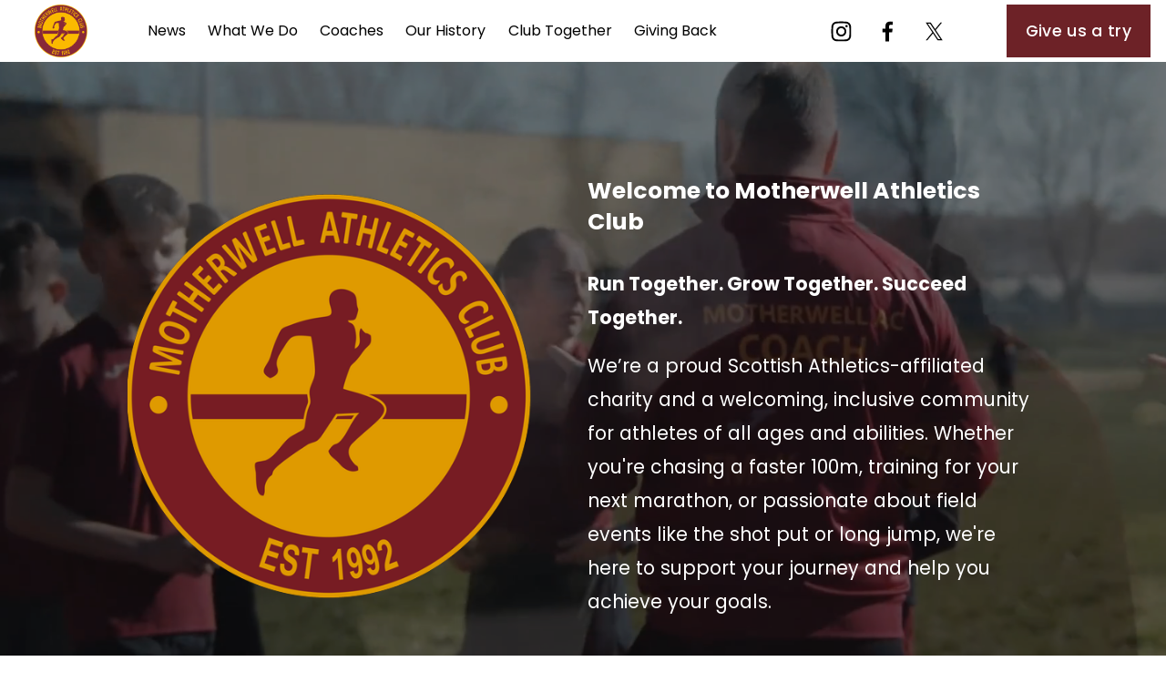

--- FILE ---
content_type: text/html;charset=utf-8
request_url: https://www.motherwellac.com/
body_size: 71782
content:
<!doctype html>
<html xmlns:og="http://opengraphprotocol.org/schema/" xmlns:fb="http://www.facebook.com/2008/fbml" lang="en-GB"  >
  <head>
    <meta http-equiv="X-UA-Compatible" content="IE=edge,chrome=1">
    <meta name="viewport" content="width=device-width, initial-scale=1">
    <!-- This is Squarespace. --><!-- motherwellac -->
<base href="">
<meta charset="utf-8" />
<title>Motherwell Athletics Club | Running and Track &amp; Field Training for All Abilities</title>
<meta http-equiv="Accept-CH" content="Sec-CH-UA-Platform-Version, Sec-CH-UA-Model" /><link rel="icon" type="image/x-icon" href="https://images.squarespace-cdn.com/content/v1/68344ca51dbb1813515c73b3/85a6fc69-9aa5-41b6-984c-12bbbe2d23d2/favicon.ico"/>
<link rel="canonical" href="https://www.motherwellac.com"/>
<meta property="og:site_name" content="MAC"/>
<meta property="og:title" content="Motherwell Athletics Club | Running and Track &amp; Field Training for All Abilities"/>
<meta property="og:url" content="https://www.motherwellac.com"/>
<meta property="og:type" content="website"/>
<meta property="og:description" content="Motherwell Athletics Club offers expert coaching and training for runners and athletes of all abilities. Based in Motherwell, we provide opportunities in all aspects of athletics in a welcoming and supportive environment. Join us to improve your fitness, develop your skills, and be part of a friendl"/>
<meta property="og:image" content="http://static1.squarespace.com/static/68344ca51dbb1813515c73b3/t/68376a4b72491a4fc055bbcf/1748462155091/Motherwell_Logo1.png?format=1500w"/>
<meta property="og:image:width" content="1500"/>
<meta property="og:image:height" content="1503"/>
<meta itemprop="name" content="Motherwell Athletics Club &#124; Running and Track &amp; Field Training for All Abilities"/>
<meta itemprop="url" content="https://www.motherwellac.com"/>
<meta itemprop="description" content="Motherwell Athletics Club offers expert coaching and training for runners and athletes of all abilities. Based in Motherwell, we provide opportunities in all aspects of athletics in a welcoming and supportive environment. Join us to improve your fitness, develop your skills, and be part of a friendl"/>
<meta itemprop="thumbnailUrl" content="http://static1.squarespace.com/static/68344ca51dbb1813515c73b3/t/68376a4b72491a4fc055bbcf/1748462155091/Motherwell_Logo1.png?format=1500w"/>
<link rel="image_src" href="http://static1.squarespace.com/static/68344ca51dbb1813515c73b3/t/68376a4b72491a4fc055bbcf/1748462155091/Motherwell_Logo1.png?format=1500w" />
<meta itemprop="image" content="http://static1.squarespace.com/static/68344ca51dbb1813515c73b3/t/68376a4b72491a4fc055bbcf/1748462155091/Motherwell_Logo1.png?format=1500w"/>
<meta name="twitter:title" content="Motherwell Athletics Club &#124; Running and Track &amp; Field Training for All Abilities"/>
<meta name="twitter:image" content="http://static1.squarespace.com/static/68344ca51dbb1813515c73b3/t/68376a4b72491a4fc055bbcf/1748462155091/Motherwell_Logo1.png?format=1500w"/>
<meta name="twitter:url" content="https://www.motherwellac.com"/>
<meta name="twitter:card" content="summary"/>
<meta name="twitter:description" content="Motherwell Athletics Club offers expert coaching and training for runners and athletes of all abilities. Based in Motherwell, we provide opportunities in all aspects of athletics in a welcoming and supportive environment. Join us to improve your fitness, develop your skills, and be part of a friendl"/>
<meta name="description" content="Motherwell Athletics Club offers expert coaching and training for runners 
and athletes of all abilities. Based in Motherwell, we provide 
opportunities in all aspects of athletics in a welcoming and supportive 
environment. Join us to improve your fitness, develop your skills, and be 
part of a friendly athletic community." />
<link rel="preconnect" href="https://images.squarespace-cdn.com">
<link rel="preconnect" href="https://fonts.gstatic.com" crossorigin>
<link rel="stylesheet" href="https://fonts.googleapis.com/css2?family=Poppins:ital,wght@0,400;0,500;0,600;0,700;1,400;1,500;1,700"><script type="text/javascript" crossorigin="anonymous" defer="true" nomodule="nomodule" src="//assets.squarespace.com/@sqs/polyfiller/1.6/legacy.js"></script>
<script type="text/javascript" crossorigin="anonymous" defer="true" src="//assets.squarespace.com/@sqs/polyfiller/1.6/modern.js"></script>
<script type="text/javascript">SQUARESPACE_ROLLUPS = {};</script>
<script>(function(rollups, name) { if (!rollups[name]) { rollups[name] = {}; } rollups[name].js = ["//assets.squarespace.com/universal/scripts-compressed/extract-css-runtime-7c3f622898be4e15-min.en-US.js"]; })(SQUARESPACE_ROLLUPS, 'squarespace-extract_css_runtime');</script>
<script crossorigin="anonymous" src="//assets.squarespace.com/universal/scripts-compressed/extract-css-runtime-7c3f622898be4e15-min.en-US.js" defer ></script><script>(function(rollups, name) { if (!rollups[name]) { rollups[name] = {}; } rollups[name].js = ["//assets.squarespace.com/universal/scripts-compressed/extract-css-moment-js-vendor-6f2a1f6ec9a41489-min.en-US.js"]; })(SQUARESPACE_ROLLUPS, 'squarespace-extract_css_moment_js_vendor');</script>
<script crossorigin="anonymous" src="//assets.squarespace.com/universal/scripts-compressed/extract-css-moment-js-vendor-6f2a1f6ec9a41489-min.en-US.js" defer ></script><script>(function(rollups, name) { if (!rollups[name]) { rollups[name] = {}; } rollups[name].js = ["//assets.squarespace.com/universal/scripts-compressed/cldr-resource-pack-22ed584d99d9b83d-min.en-US.js"]; })(SQUARESPACE_ROLLUPS, 'squarespace-cldr_resource_pack');</script>
<script crossorigin="anonymous" src="//assets.squarespace.com/universal/scripts-compressed/cldr-resource-pack-22ed584d99d9b83d-min.en-US.js" defer ></script><script>(function(rollups, name) { if (!rollups[name]) { rollups[name] = {}; } rollups[name].js = ["//assets.squarespace.com/universal/scripts-compressed/common-vendors-stable-fbd854d40b0804b7-min.en-US.js"]; })(SQUARESPACE_ROLLUPS, 'squarespace-common_vendors_stable');</script>
<script crossorigin="anonymous" src="//assets.squarespace.com/universal/scripts-compressed/common-vendors-stable-fbd854d40b0804b7-min.en-US.js" defer ></script><script>(function(rollups, name) { if (!rollups[name]) { rollups[name] = {}; } rollups[name].js = ["//assets.squarespace.com/universal/scripts-compressed/common-vendors-7052b75402b03b15-min.en-US.js"]; })(SQUARESPACE_ROLLUPS, 'squarespace-common_vendors');</script>
<script crossorigin="anonymous" src="//assets.squarespace.com/universal/scripts-compressed/common-vendors-7052b75402b03b15-min.en-US.js" defer ></script><script>(function(rollups, name) { if (!rollups[name]) { rollups[name] = {}; } rollups[name].js = ["//assets.squarespace.com/universal/scripts-compressed/common-5090b37aa1adbfd1-min.en-US.js"]; })(SQUARESPACE_ROLLUPS, 'squarespace-common');</script>
<script crossorigin="anonymous" src="//assets.squarespace.com/universal/scripts-compressed/common-5090b37aa1adbfd1-min.en-US.js" defer ></script><script>(function(rollups, name) { if (!rollups[name]) { rollups[name] = {}; } rollups[name].js = ["//assets.squarespace.com/universal/scripts-compressed/user-account-core-799cffaad2819c37-min.en-US.js"]; })(SQUARESPACE_ROLLUPS, 'squarespace-user_account_core');</script>
<script crossorigin="anonymous" src="//assets.squarespace.com/universal/scripts-compressed/user-account-core-799cffaad2819c37-min.en-US.js" defer ></script><script>(function(rollups, name) { if (!rollups[name]) { rollups[name] = {}; } rollups[name].css = ["//assets.squarespace.com/universal/styles-compressed/user-account-core-70c8115da1e1c15c-min.en-US.css"]; })(SQUARESPACE_ROLLUPS, 'squarespace-user_account_core');</script>
<link rel="stylesheet" type="text/css" href="//assets.squarespace.com/universal/styles-compressed/user-account-core-70c8115da1e1c15c-min.en-US.css"><script>(function(rollups, name) { if (!rollups[name]) { rollups[name] = {}; } rollups[name].js = ["//assets.squarespace.com/universal/scripts-compressed/performance-ad9e27deecfccdcd-min.en-US.js"]; })(SQUARESPACE_ROLLUPS, 'squarespace-performance');</script>
<script crossorigin="anonymous" src="//assets.squarespace.com/universal/scripts-compressed/performance-ad9e27deecfccdcd-min.en-US.js" defer ></script><script data-name="static-context">Static = window.Static || {}; Static.SQUARESPACE_CONTEXT = {"betaFeatureFlags":["section-sdk-plp-list-view-atc-button-enabled","contacts_and_campaigns_redesign","campaigns_merch_state","override_block_styles","campaigns_new_image_layout_picker","marketing_automations","scripts_defer","campaigns_discount_section_in_automations","commerce-product-forms-rendering","nested_categories","campaigns_import_discounts","campaigns_discount_section_in_blasts","modernized-pdp-m2-enabled","campaigns_thumbnail_layout","member_areas_feature","new_stacked_index","supports_versioned_template_assets","marketing_landing_page","form_block_first_last_name_required","i18n_beta_website_locales","enable_form_submission_trigger"],"facebookAppId":"314192535267336","facebookApiVersion":"v6.0","rollups":{"squarespace-announcement-bar":{"js":"//assets.squarespace.com/universal/scripts-compressed/announcement-bar-cbedc76c6324797f-min.en-US.js"},"squarespace-audio-player":{"css":"//assets.squarespace.com/universal/styles-compressed/audio-player-b05f5197a871c566-min.en-US.css","js":"//assets.squarespace.com/universal/scripts-compressed/audio-player-da2700baaad04b07-min.en-US.js"},"squarespace-blog-collection-list":{"css":"//assets.squarespace.com/universal/styles-compressed/blog-collection-list-b4046463b72f34e2-min.en-US.css","js":"//assets.squarespace.com/universal/scripts-compressed/blog-collection-list-f78db80fc1cd6fce-min.en-US.js"},"squarespace-calendar-block-renderer":{"css":"//assets.squarespace.com/universal/styles-compressed/calendar-block-renderer-b72d08ba4421f5a0-min.en-US.css","js":"//assets.squarespace.com/universal/scripts-compressed/calendar-block-renderer-867a1d519964ab77-min.en-US.js"},"squarespace-chartjs-helpers":{"css":"//assets.squarespace.com/universal/styles-compressed/chartjs-helpers-96b256171ee039c1-min.en-US.css","js":"//assets.squarespace.com/universal/scripts-compressed/chartjs-helpers-4fd57f343946d08e-min.en-US.js"},"squarespace-comments":{"css":"//assets.squarespace.com/universal/styles-compressed/comments-621cedd89299c26d-min.en-US.css","js":"//assets.squarespace.com/universal/scripts-compressed/comments-cc444fae3fead46c-min.en-US.js"},"squarespace-custom-css-popup":{"css":"//assets.squarespace.com/universal/styles-compressed/custom-css-popup-2521e9fac704ef13-min.en-US.css","js":"//assets.squarespace.com/universal/scripts-compressed/custom-css-popup-a8c3b9321145de8d-min.en-US.js"},"squarespace-dialog":{"css":"//assets.squarespace.com/universal/styles-compressed/dialog-f9093f2d526b94df-min.en-US.css","js":"//assets.squarespace.com/universal/scripts-compressed/dialog-45f2a86bb0fad8dc-min.en-US.js"},"squarespace-events-collection":{"css":"//assets.squarespace.com/universal/styles-compressed/events-collection-b72d08ba4421f5a0-min.en-US.css","js":"//assets.squarespace.com/universal/scripts-compressed/events-collection-14cfd7ddff021d8b-min.en-US.js"},"squarespace-form-rendering-utils":{"js":"//assets.squarespace.com/universal/scripts-compressed/form-rendering-utils-2823e76ff925bfc2-min.en-US.js"},"squarespace-forms":{"css":"//assets.squarespace.com/universal/styles-compressed/forms-0afd3c6ac30bbab1-min.en-US.css","js":"//assets.squarespace.com/universal/scripts-compressed/forms-9b71770e3caa3dc7-min.en-US.js"},"squarespace-gallery-collection-list":{"css":"//assets.squarespace.com/universal/styles-compressed/gallery-collection-list-b4046463b72f34e2-min.en-US.css","js":"//assets.squarespace.com/universal/scripts-compressed/gallery-collection-list-07747667a3187b76-min.en-US.js"},"squarespace-image-zoom":{"css":"//assets.squarespace.com/universal/styles-compressed/image-zoom-b4046463b72f34e2-min.en-US.css","js":"//assets.squarespace.com/universal/scripts-compressed/image-zoom-60c18dc5f8f599ea-min.en-US.js"},"squarespace-pinterest":{"css":"//assets.squarespace.com/universal/styles-compressed/pinterest-b4046463b72f34e2-min.en-US.css","js":"//assets.squarespace.com/universal/scripts-compressed/pinterest-7d6f6ab4e8d3bd3f-min.en-US.js"},"squarespace-popup-overlay":{"css":"//assets.squarespace.com/universal/styles-compressed/popup-overlay-b742b752f5880972-min.en-US.css","js":"//assets.squarespace.com/universal/scripts-compressed/popup-overlay-2b60d0db5b93df47-min.en-US.js"},"squarespace-product-quick-view":{"css":"//assets.squarespace.com/universal/styles-compressed/product-quick-view-9548705e5cf7ee87-min.en-US.css","js":"//assets.squarespace.com/universal/scripts-compressed/product-quick-view-c0f1d4737121b851-min.en-US.js"},"squarespace-products-collection-item-v2":{"css":"//assets.squarespace.com/universal/styles-compressed/products-collection-item-v2-b4046463b72f34e2-min.en-US.css","js":"//assets.squarespace.com/universal/scripts-compressed/products-collection-item-v2-e3a3f101748fca6e-min.en-US.js"},"squarespace-products-collection-list-v2":{"css":"//assets.squarespace.com/universal/styles-compressed/products-collection-list-v2-b4046463b72f34e2-min.en-US.css","js":"//assets.squarespace.com/universal/scripts-compressed/products-collection-list-v2-eedc544f4cc56af4-min.en-US.js"},"squarespace-search-page":{"css":"//assets.squarespace.com/universal/styles-compressed/search-page-90a67fc09b9b32c6-min.en-US.css","js":"//assets.squarespace.com/universal/scripts-compressed/search-page-e64261438cc72da8-min.en-US.js"},"squarespace-search-preview":{"js":"//assets.squarespace.com/universal/scripts-compressed/search-preview-cd4d6b833e1e7e59-min.en-US.js"},"squarespace-simple-liking":{"css":"//assets.squarespace.com/universal/styles-compressed/simple-liking-701bf8bbc05ec6aa-min.en-US.css","js":"//assets.squarespace.com/universal/scripts-compressed/simple-liking-c63bf8989a1c119a-min.en-US.js"},"squarespace-social-buttons":{"css":"//assets.squarespace.com/universal/styles-compressed/social-buttons-95032e5fa98e47a5-min.en-US.css","js":"//assets.squarespace.com/universal/scripts-compressed/social-buttons-0839ae7d1715ddd3-min.en-US.js"},"squarespace-tourdates":{"css":"//assets.squarespace.com/universal/styles-compressed/tourdates-b4046463b72f34e2-min.en-US.css","js":"//assets.squarespace.com/universal/scripts-compressed/tourdates-3d0769ff3268f527-min.en-US.js"},"squarespace-website-overlays-manager":{"css":"//assets.squarespace.com/universal/styles-compressed/website-overlays-manager-07ea5a4e004e6710-min.en-US.css","js":"//assets.squarespace.com/universal/scripts-compressed/website-overlays-manager-532fc21fb15f0ba1-min.en-US.js"}},"pageType":2,"website":{"id":"68344ca51dbb1813515c73b3","identifier":"motherwellac","websiteType":1,"contentModifiedOn":1762367562038,"cloneable":false,"hasBeenCloneable":false,"siteStatus":{},"language":"en-GB","translationLocale":"en-US","formattingLocale":"en-GB","timeZone":"Europe/London","machineTimeZoneOffset":0,"timeZoneOffset":0,"timeZoneAbbr":"GMT","siteTitle":"MAC","fullSiteTitle":"Motherwell Athletics Club | Running and Track & Field Training for All Abilities","siteDescription":"","location":{},"logoImageId":"68376a4b72491a4fc055bbcf","shareButtonOptions":{"4":true,"7":true,"2":true,"3":true,"8":true,"6":true,"1":true},"logoImageUrl":"//images.squarespace-cdn.com/content/v1/68344ca51dbb1813515c73b3/a7473d9b-87af-4281-8d90-16c720120256/Motherwell_Logo1.png","authenticUrl":"https://www.motherwellac.com","internalUrl":"https://motherwellac.squarespace.com","baseUrl":"https://www.motherwellac.com","primaryDomain":"www.motherwellac.com","sslSetting":3,"isHstsEnabled":true,"socialAccounts":[{"serviceId":64,"screenname":"Instagram","addedOn":1748257957476,"profileUrl":"https://www.instagram.com/motherwell.athletics.club/","iconEnabled":true,"serviceName":"instagram-unauth"},{"serviceId":60,"screenname":"Facebook","addedOn":1748257957483,"profileUrl":"https://www.facebook.com/MotherwellAC","iconEnabled":true,"serviceName":"facebook-unauth"},{"serviceId":85,"screenname":"X","addedOn":1748266684067,"profileUrl":"https://x.com/motherwellac","iconEnabled":true,"serviceName":"x-formerly-twitter-unauth"}],"typekitId":"","statsMigrated":false,"imageMetadataProcessingEnabled":false,"screenshotId":"6291c9cb43fbf3b3b5ffcc7fbbca717039ad8abfa3115a3c217aaf5e77c895b1","captchaSettings":{"enabledForDonations":false},"showOwnerLogin":false},"websiteSettings":{"id":"68344ca51dbb1813515c73d4","websiteId":"68344ca51dbb1813515c73b3","subjects":[],"country":"GB","state":"SCT","simpleLikingEnabled":true,"popupOverlaySettings":{"style":1,"enabledPages":[]},"commentLikesAllowed":true,"commentAnonAllowed":true,"commentThreaded":true,"commentApprovalRequired":false,"commentAvatarsOn":true,"commentSortType":2,"commentFlagThreshold":0,"commentFlagsAllowed":true,"commentEnableByDefault":true,"commentDisableAfterDaysDefault":0,"disqusShortname":"","commentsEnabled":false,"businessHours":{},"storeSettings":{"returnPolicy":null,"termsOfService":null,"privacyPolicy":null,"expressCheckout":false,"continueShoppingLinkUrl":"/","useLightCart":false,"showNoteField":false,"shippingCountryDefaultValue":"US","billToShippingDefaultValue":false,"showShippingPhoneNumber":true,"isShippingPhoneRequired":false,"showBillingPhoneNumber":true,"isBillingPhoneRequired":false,"currenciesSupported":["USD","CAD","GBP","AUD","EUR","CHF","NOK","SEK","DKK","NZD","SGD","MXN","HKD","CZK","ILS","MYR","RUB","PHP","PLN","THB","BRL","ARS","COP","IDR","INR","JPY","ZAR"],"defaultCurrency":"USD","selectedCurrency":"GBP","measurementStandard":1,"showCustomCheckoutForm":false,"checkoutPageMarketingOptInEnabled":true,"enableMailingListOptInByDefault":false,"sameAsRetailLocation":false,"merchandisingSettings":{"scarcityEnabledOnProductItems":false,"scarcityEnabledOnProductBlocks":false,"scarcityMessageType":"DEFAULT_SCARCITY_MESSAGE","scarcityThreshold":10,"multipleQuantityAllowedForServices":true,"restockNotificationsEnabled":false,"restockNotificationsSuccessText":"","restockNotificationsMailingListSignUpEnabled":false,"relatedProductsEnabled":false,"relatedProductsOrdering":"random","soldOutVariantsDropdownDisabled":false,"productComposerOptedIn":false,"productComposerABTestOptedOut":false,"productReviewsEnabled":false},"minimumOrderSubtotalEnabled":false,"minimumOrderSubtotal":{"currency":"GBP","value":"0.00"},"addToCartConfirmationType":2,"isLive":false,"multipleQuantityAllowedForServices":true},"useEscapeKeyToLogin":false,"ssBadgeType":1,"ssBadgePosition":4,"ssBadgeVisibility":1,"ssBadgeDevices":1,"pinterestOverlayOptions":{"mode":"disabled","size":"small","shape":"rect"},"userAccountsSettings":{"loginAllowed":true,"signupAllowed":true}},"cookieSettings":{"isCookieBannerEnabled":false,"isRestrictiveCookiePolicyEnabled":false,"cookieBannerText":"","cookieBannerTheme":"","cookieBannerVariant":"","cookieBannerPosition":"","cookieBannerCtaVariant":"","cookieBannerCtaText":"","cookieBannerAcceptType":"OPT_IN","cookieBannerOptOutCtaText":"","cookieBannerHasOptOut":false,"cookieBannerHasManageCookies":true,"cookieBannerManageCookiesLabel":"","cookieBannerSavedPreferencesText":"","cookieBannerSavedPreferencesLayout":"PILL"},"websiteCloneable":false,"collection":{"title":"Home","id":"68344ca61dbb1813515c7453","fullUrl":"/","type":10,"permissionType":1},"subscribed":false,"appDomain":"squarespace.com","templateTweakable":true,"tweakJSON":{"form-use-theme-colors":"false","header-logo-height":"58px","header-mobile-logo-max-height":"30px","header-vert-padding":"0.4vw","header-width":"Inset","maxPageWidth":"1800px","mobile-header-vert-padding":"6vw","pagePadding":"3vw","tweak-blog-alternating-side-by-side-image-aspect-ratio":"1:1 Square","tweak-blog-alternating-side-by-side-image-spacing":"6%","tweak-blog-alternating-side-by-side-meta-spacing":"20px","tweak-blog-alternating-side-by-side-primary-meta":"Categories","tweak-blog-alternating-side-by-side-read-more-spacing":"20px","tweak-blog-alternating-side-by-side-secondary-meta":"Date","tweak-blog-basic-grid-columns":"4","tweak-blog-basic-grid-image-aspect-ratio":"3:2 Standard","tweak-blog-basic-grid-image-spacing":"50px","tweak-blog-basic-grid-meta-spacing":"37px","tweak-blog-basic-grid-primary-meta":"Categories","tweak-blog-basic-grid-read-more-spacing":"37px","tweak-blog-basic-grid-secondary-meta":"Date","tweak-blog-item-custom-width":"50","tweak-blog-item-show-author-profile":"true","tweak-blog-item-width":"Medium","tweak-blog-masonry-columns":"2","tweak-blog-masonry-horizontal-spacing":"30px","tweak-blog-masonry-image-spacing":"20px","tweak-blog-masonry-meta-spacing":"20px","tweak-blog-masonry-primary-meta":"Categories","tweak-blog-masonry-read-more-spacing":"20px","tweak-blog-masonry-secondary-meta":"Date","tweak-blog-masonry-vertical-spacing":"30px","tweak-blog-side-by-side-image-aspect-ratio":"1:1 Square","tweak-blog-side-by-side-image-spacing":"6%","tweak-blog-side-by-side-meta-spacing":"20px","tweak-blog-side-by-side-primary-meta":"Categories","tweak-blog-side-by-side-read-more-spacing":"20px","tweak-blog-side-by-side-secondary-meta":"Date","tweak-blog-single-column-image-spacing":"50px","tweak-blog-single-column-meta-spacing":"30px","tweak-blog-single-column-primary-meta":"Categories","tweak-blog-single-column-read-more-spacing":"30px","tweak-blog-single-column-secondary-meta":"Date","tweak-events-stacked-show-thumbnails":"true","tweak-events-stacked-thumbnail-size":"3:2 Standard","tweak-fixed-header":"true","tweak-fixed-header-style":"Basic","tweak-global-animations-animation-curve":"ease","tweak-global-animations-animation-delay":"0.1s","tweak-global-animations-animation-duration":"0.1s","tweak-global-animations-animation-style":"fade","tweak-global-animations-animation-type":"none","tweak-global-animations-complexity-level":"detailed","tweak-global-animations-enabled":"false","tweak-portfolio-grid-basic-custom-height":"50","tweak-portfolio-grid-overlay-custom-height":"50","tweak-portfolio-hover-follow-acceleration":"10%","tweak-portfolio-hover-follow-animation-duration":"Medium","tweak-portfolio-hover-follow-animation-type":"Fade","tweak-portfolio-hover-follow-delimiter":"Forward Slash","tweak-portfolio-hover-follow-front":"false","tweak-portfolio-hover-follow-layout":"Inline","tweak-portfolio-hover-follow-size":"75","tweak-portfolio-hover-follow-text-spacing-x":"1.5","tweak-portfolio-hover-follow-text-spacing-y":"1.5","tweak-portfolio-hover-static-animation-duration":"Medium","tweak-portfolio-hover-static-animation-type":"Scale Up","tweak-portfolio-hover-static-delimiter":"Forward Slash","tweak-portfolio-hover-static-front":"false","tweak-portfolio-hover-static-layout":"Stacked","tweak-portfolio-hover-static-size":"75","tweak-portfolio-hover-static-text-spacing-x":"1.5","tweak-portfolio-hover-static-text-spacing-y":"1.5","tweak-portfolio-index-background-animation-duration":"Medium","tweak-portfolio-index-background-animation-type":"Fade","tweak-portfolio-index-background-custom-height":"50","tweak-portfolio-index-background-delimiter":"None","tweak-portfolio-index-background-height":"Large","tweak-portfolio-index-background-horizontal-alignment":"Center","tweak-portfolio-index-background-link-format":"Stacked","tweak-portfolio-index-background-persist":"false","tweak-portfolio-index-background-vertical-alignment":"Middle","tweak-portfolio-index-background-width":"Full","tweak-product-basic-item-click-action":"None","tweak-product-basic-item-gallery-aspect-ratio":"3:4 Three-Four (Vertical)","tweak-product-basic-item-gallery-design":"Slideshow","tweak-product-basic-item-gallery-width":"50%","tweak-product-basic-item-hover-action":"None","tweak-product-basic-item-image-spacing":"2vw","tweak-product-basic-item-image-zoom-factor":"2","tweak-product-basic-item-product-variant-display":"Dropdown","tweak-product-basic-item-thumbnail-placement":"Side","tweak-product-basic-item-variant-picker-layout":"Dropdowns","tweak-products-add-to-cart-button":"false","tweak-products-columns":"2","tweak-products-gutter-column":"2vw","tweak-products-gutter-row":"2vw","tweak-products-header-text-alignment":"Middle","tweak-products-image-aspect-ratio":"2:3 Standard (Vertical)","tweak-products-image-text-spacing":"0.5vw","tweak-products-mobile-columns":"1","tweak-products-text-alignment":"Left","tweak-products-width":"Full","tweak-transparent-header":"false"},"templateId":"5c5a519771c10ba3470d8101","templateVersion":"7.1","pageFeatures":[1,2,4],"gmRenderKey":"QUl6YVN5Q0JUUk9xNkx1dkZfSUUxcjQ2LVQ0QWVUU1YtMGQ3bXk4","templateScriptsRootUrl":"https://static1.squarespace.com/static/vta/5c5a519771c10ba3470d8101/scripts/","impersonatedSession":false,"tzData":{"zones":[[0,"EU","GMT/BST",null]],"rules":{"EU":[[1981,"max",null,"Mar","lastSun","1:00u","1:00","S"],[1996,"max",null,"Oct","lastSun","1:00u","0",null]]}},"showAnnouncementBar":false,"recaptchaEnterpriseContext":{"recaptchaEnterpriseSiteKey":"6LdDFQwjAAAAAPigEvvPgEVbb7QBm-TkVJdDTlAv"},"i18nContext":{"timeZoneData":{"id":"Europe/London","name":"Greenwich Mean Time"}},"env":"PRODUCTION","visitorFormContext":{"formFieldFormats":{"initialAddressFormat":{"id":0,"type":"ADDRESS","country":"GB","labelLocale":"en","fields":[{"type":"FIELD","label":"Address Line 1","identifier":"Line1","length":0,"required":true,"metadata":{"autocomplete":"address-line1"}},{"type":"SEPARATOR","label":"\n","identifier":"Newline","length":0,"required":false,"metadata":{}},{"type":"FIELD","label":"Address Line 2","identifier":"Line2","length":0,"required":false,"metadata":{"autocomplete":"address-line2"}},{"type":"SEPARATOR","label":"\n","identifier":"Newline","length":0,"required":false,"metadata":{}},{"type":"FIELD","label":"City / Town","identifier":"City","length":0,"required":true,"metadata":{"autocomplete":"address-level1"}},{"type":"SEPARATOR","label":"\n","identifier":"Newline","length":0,"required":false,"metadata":{}},{"type":"FIELD","label":"Postcode","identifier":"Zip","length":0,"required":true,"metadata":{"autocomplete":"postal-code"}}]},"countries":[{"name":"Afghanistan","code":"AF","phoneCode":"+93"},{"name":"\u00C5land Islands","code":"AX","phoneCode":"+358"},{"name":"Albania","code":"AL","phoneCode":"+355"},{"name":"Algeria","code":"DZ","phoneCode":"+213"},{"name":"American Samoa","code":"AS","phoneCode":"+1"},{"name":"Andorra","code":"AD","phoneCode":"+376"},{"name":"Angola","code":"AO","phoneCode":"+244"},{"name":"Anguilla","code":"AI","phoneCode":"+1"},{"name":"Antigua & Barbuda","code":"AG","phoneCode":"+1"},{"name":"Argentina","code":"AR","phoneCode":"+54"},{"name":"Armenia","code":"AM","phoneCode":"+374"},{"name":"Aruba","code":"AW","phoneCode":"+297"},{"name":"Ascension Island","code":"AC","phoneCode":"+247"},{"name":"Australia","code":"AU","phoneCode":"+61"},{"name":"Austria","code":"AT","phoneCode":"+43"},{"name":"Azerbaijan","code":"AZ","phoneCode":"+994"},{"name":"Bahamas","code":"BS","phoneCode":"+1"},{"name":"Bahrain","code":"BH","phoneCode":"+973"},{"name":"Bangladesh","code":"BD","phoneCode":"+880"},{"name":"Barbados","code":"BB","phoneCode":"+1"},{"name":"Belarus","code":"BY","phoneCode":"+375"},{"name":"Belgium","code":"BE","phoneCode":"+32"},{"name":"Belize","code":"BZ","phoneCode":"+501"},{"name":"Benin","code":"BJ","phoneCode":"+229"},{"name":"Bermuda","code":"BM","phoneCode":"+1"},{"name":"Bhutan","code":"BT","phoneCode":"+975"},{"name":"Bolivia","code":"BO","phoneCode":"+591"},{"name":"Bosnia & Herzegovina","code":"BA","phoneCode":"+387"},{"name":"Botswana","code":"BW","phoneCode":"+267"},{"name":"Brazil","code":"BR","phoneCode":"+55"},{"name":"British Indian Ocean Territory","code":"IO","phoneCode":"+246"},{"name":"British Virgin Islands","code":"VG","phoneCode":"+1"},{"name":"Brunei","code":"BN","phoneCode":"+673"},{"name":"Bulgaria","code":"BG","phoneCode":"+359"},{"name":"Burkina Faso","code":"BF","phoneCode":"+226"},{"name":"Burundi","code":"BI","phoneCode":"+257"},{"name":"Cambodia","code":"KH","phoneCode":"+855"},{"name":"Cameroon","code":"CM","phoneCode":"+237"},{"name":"Canada","code":"CA","phoneCode":"+1"},{"name":"Cape Verde","code":"CV","phoneCode":"+238"},{"name":"Caribbean Netherlands","code":"BQ","phoneCode":"+599"},{"name":"Cayman Islands","code":"KY","phoneCode":"+1"},{"name":"Central African Republic","code":"CF","phoneCode":"+236"},{"name":"Chad","code":"TD","phoneCode":"+235"},{"name":"Chile","code":"CL","phoneCode":"+56"},{"name":"China","code":"CN","phoneCode":"+86"},{"name":"Christmas Island","code":"CX","phoneCode":"+61"},{"name":"Cocos (Keeling) Islands","code":"CC","phoneCode":"+61"},{"name":"Colombia","code":"CO","phoneCode":"+57"},{"name":"Comoros","code":"KM","phoneCode":"+269"},{"name":"Congo - Brazzaville","code":"CG","phoneCode":"+242"},{"name":"Congo - Kinshasa","code":"CD","phoneCode":"+243"},{"name":"Cook Islands","code":"CK","phoneCode":"+682"},{"name":"Costa Rica","code":"CR","phoneCode":"+506"},{"name":"C\u00F4te d\u2019Ivoire","code":"CI","phoneCode":"+225"},{"name":"Croatia","code":"HR","phoneCode":"+385"},{"name":"Cuba","code":"CU","phoneCode":"+53"},{"name":"Cura\u00E7ao","code":"CW","phoneCode":"+599"},{"name":"Cyprus","code":"CY","phoneCode":"+357"},{"name":"Czechia","code":"CZ","phoneCode":"+420"},{"name":"Denmark","code":"DK","phoneCode":"+45"},{"name":"Djibouti","code":"DJ","phoneCode":"+253"},{"name":"Dominica","code":"DM","phoneCode":"+1"},{"name":"Dominican Republic","code":"DO","phoneCode":"+1"},{"name":"Ecuador","code":"EC","phoneCode":"+593"},{"name":"Egypt","code":"EG","phoneCode":"+20"},{"name":"El Salvador","code":"SV","phoneCode":"+503"},{"name":"Equatorial Guinea","code":"GQ","phoneCode":"+240"},{"name":"Eritrea","code":"ER","phoneCode":"+291"},{"name":"Estonia","code":"EE","phoneCode":"+372"},{"name":"Eswatini","code":"SZ","phoneCode":"+268"},{"name":"Ethiopia","code":"ET","phoneCode":"+251"},{"name":"Falkland Islands","code":"FK","phoneCode":"+500"},{"name":"Faroe Islands","code":"FO","phoneCode":"+298"},{"name":"Fiji","code":"FJ","phoneCode":"+679"},{"name":"Finland","code":"FI","phoneCode":"+358"},{"name":"France","code":"FR","phoneCode":"+33"},{"name":"French Guiana","code":"GF","phoneCode":"+594"},{"name":"French Polynesia","code":"PF","phoneCode":"+689"},{"name":"Gabon","code":"GA","phoneCode":"+241"},{"name":"Gambia","code":"GM","phoneCode":"+220"},{"name":"Georgia","code":"GE","phoneCode":"+995"},{"name":"Germany","code":"DE","phoneCode":"+49"},{"name":"Ghana","code":"GH","phoneCode":"+233"},{"name":"Gibraltar","code":"GI","phoneCode":"+350"},{"name":"Greece","code":"GR","phoneCode":"+30"},{"name":"Greenland","code":"GL","phoneCode":"+299"},{"name":"Grenada","code":"GD","phoneCode":"+1"},{"name":"Guadeloupe","code":"GP","phoneCode":"+590"},{"name":"Guam","code":"GU","phoneCode":"+1"},{"name":"Guatemala","code":"GT","phoneCode":"+502"},{"name":"Guernsey","code":"GG","phoneCode":"+44"},{"name":"Guinea","code":"GN","phoneCode":"+224"},{"name":"Guinea-Bissau","code":"GW","phoneCode":"+245"},{"name":"Guyana","code":"GY","phoneCode":"+592"},{"name":"Haiti","code":"HT","phoneCode":"+509"},{"name":"Honduras","code":"HN","phoneCode":"+504"},{"name":"Hong Kong SAR China","code":"HK","phoneCode":"+852"},{"name":"Hungary","code":"HU","phoneCode":"+36"},{"name":"Iceland","code":"IS","phoneCode":"+354"},{"name":"India","code":"IN","phoneCode":"+91"},{"name":"Indonesia","code":"ID","phoneCode":"+62"},{"name":"Iran","code":"IR","phoneCode":"+98"},{"name":"Iraq","code":"IQ","phoneCode":"+964"},{"name":"Ireland","code":"IE","phoneCode":"+353"},{"name":"Isle of Man","code":"IM","phoneCode":"+44"},{"name":"Israel","code":"IL","phoneCode":"+972"},{"name":"Italy","code":"IT","phoneCode":"+39"},{"name":"Jamaica","code":"JM","phoneCode":"+1"},{"name":"Japan","code":"JP","phoneCode":"+81"},{"name":"Jersey","code":"JE","phoneCode":"+44"},{"name":"Jordan","code":"JO","phoneCode":"+962"},{"name":"Kazakhstan","code":"KZ","phoneCode":"+7"},{"name":"Kenya","code":"KE","phoneCode":"+254"},{"name":"Kiribati","code":"KI","phoneCode":"+686"},{"name":"Kosovo","code":"XK","phoneCode":"+383"},{"name":"Kuwait","code":"KW","phoneCode":"+965"},{"name":"Kyrgyzstan","code":"KG","phoneCode":"+996"},{"name":"Laos","code":"LA","phoneCode":"+856"},{"name":"Latvia","code":"LV","phoneCode":"+371"},{"name":"Lebanon","code":"LB","phoneCode":"+961"},{"name":"Lesotho","code":"LS","phoneCode":"+266"},{"name":"Liberia","code":"LR","phoneCode":"+231"},{"name":"Libya","code":"LY","phoneCode":"+218"},{"name":"Liechtenstein","code":"LI","phoneCode":"+423"},{"name":"Lithuania","code":"LT","phoneCode":"+370"},{"name":"Luxembourg","code":"LU","phoneCode":"+352"},{"name":"Macao SAR China","code":"MO","phoneCode":"+853"},{"name":"Madagascar","code":"MG","phoneCode":"+261"},{"name":"Malawi","code":"MW","phoneCode":"+265"},{"name":"Malaysia","code":"MY","phoneCode":"+60"},{"name":"Maldives","code":"MV","phoneCode":"+960"},{"name":"Mali","code":"ML","phoneCode":"+223"},{"name":"Malta","code":"MT","phoneCode":"+356"},{"name":"Marshall Islands","code":"MH","phoneCode":"+692"},{"name":"Martinique","code":"MQ","phoneCode":"+596"},{"name":"Mauritania","code":"MR","phoneCode":"+222"},{"name":"Mauritius","code":"MU","phoneCode":"+230"},{"name":"Mayotte","code":"YT","phoneCode":"+262"},{"name":"Mexico","code":"MX","phoneCode":"+52"},{"name":"Micronesia","code":"FM","phoneCode":"+691"},{"name":"Moldova","code":"MD","phoneCode":"+373"},{"name":"Monaco","code":"MC","phoneCode":"+377"},{"name":"Mongolia","code":"MN","phoneCode":"+976"},{"name":"Montenegro","code":"ME","phoneCode":"+382"},{"name":"Montserrat","code":"MS","phoneCode":"+1"},{"name":"Morocco","code":"MA","phoneCode":"+212"},{"name":"Mozambique","code":"MZ","phoneCode":"+258"},{"name":"Myanmar (Burma)","code":"MM","phoneCode":"+95"},{"name":"Namibia","code":"NA","phoneCode":"+264"},{"name":"Nauru","code":"NR","phoneCode":"+674"},{"name":"Nepal","code":"NP","phoneCode":"+977"},{"name":"Netherlands","code":"NL","phoneCode":"+31"},{"name":"New Caledonia","code":"NC","phoneCode":"+687"},{"name":"New Zealand","code":"NZ","phoneCode":"+64"},{"name":"Nicaragua","code":"NI","phoneCode":"+505"},{"name":"Niger","code":"NE","phoneCode":"+227"},{"name":"Nigeria","code":"NG","phoneCode":"+234"},{"name":"Niue","code":"NU","phoneCode":"+683"},{"name":"Norfolk Island","code":"NF","phoneCode":"+672"},{"name":"Northern Mariana Islands","code":"MP","phoneCode":"+1"},{"name":"North Korea","code":"KP","phoneCode":"+850"},{"name":"North Macedonia","code":"MK","phoneCode":"+389"},{"name":"Norway","code":"NO","phoneCode":"+47"},{"name":"Oman","code":"OM","phoneCode":"+968"},{"name":"Pakistan","code":"PK","phoneCode":"+92"},{"name":"Palau","code":"PW","phoneCode":"+680"},{"name":"Palestinian Territories","code":"PS","phoneCode":"+970"},{"name":"Panama","code":"PA","phoneCode":"+507"},{"name":"Papua New Guinea","code":"PG","phoneCode":"+675"},{"name":"Paraguay","code":"PY","phoneCode":"+595"},{"name":"Peru","code":"PE","phoneCode":"+51"},{"name":"Philippines","code":"PH","phoneCode":"+63"},{"name":"Poland","code":"PL","phoneCode":"+48"},{"name":"Portugal","code":"PT","phoneCode":"+351"},{"name":"Puerto Rico","code":"PR","phoneCode":"+1"},{"name":"Qatar","code":"QA","phoneCode":"+974"},{"name":"R\u00E9union","code":"RE","phoneCode":"+262"},{"name":"Romania","code":"RO","phoneCode":"+40"},{"name":"Russia","code":"RU","phoneCode":"+7"},{"name":"Rwanda","code":"RW","phoneCode":"+250"},{"name":"Samoa","code":"WS","phoneCode":"+685"},{"name":"San Marino","code":"SM","phoneCode":"+378"},{"name":"S\u00E3o Tom\u00E9 & Pr\u00EDncipe","code":"ST","phoneCode":"+239"},{"name":"Saudi Arabia","code":"SA","phoneCode":"+966"},{"name":"Senegal","code":"SN","phoneCode":"+221"},{"name":"Serbia","code":"RS","phoneCode":"+381"},{"name":"Seychelles","code":"SC","phoneCode":"+248"},{"name":"Sierra Leone","code":"SL","phoneCode":"+232"},{"name":"Singapore","code":"SG","phoneCode":"+65"},{"name":"Sint Maarten","code":"SX","phoneCode":"+1"},{"name":"Slovakia","code":"SK","phoneCode":"+421"},{"name":"Slovenia","code":"SI","phoneCode":"+386"},{"name":"Solomon Islands","code":"SB","phoneCode":"+677"},{"name":"Somalia","code":"SO","phoneCode":"+252"},{"name":"South Africa","code":"ZA","phoneCode":"+27"},{"name":"South Korea","code":"KR","phoneCode":"+82"},{"name":"South Sudan","code":"SS","phoneCode":"+211"},{"name":"Spain","code":"ES","phoneCode":"+34"},{"name":"Sri Lanka","code":"LK","phoneCode":"+94"},{"name":"St. Barth\u00E9lemy","code":"BL","phoneCode":"+590"},{"name":"St. Helena","code":"SH","phoneCode":"+290"},{"name":"St. Kitts & Nevis","code":"KN","phoneCode":"+1"},{"name":"St. Lucia","code":"LC","phoneCode":"+1"},{"name":"St. Martin","code":"MF","phoneCode":"+590"},{"name":"St. Pierre & Miquelon","code":"PM","phoneCode":"+508"},{"name":"St. Vincent & Grenadines","code":"VC","phoneCode":"+1"},{"name":"Sudan","code":"SD","phoneCode":"+249"},{"name":"Suriname","code":"SR","phoneCode":"+597"},{"name":"Svalbard & Jan Mayen","code":"SJ","phoneCode":"+47"},{"name":"Sweden","code":"SE","phoneCode":"+46"},{"name":"Switzerland","code":"CH","phoneCode":"+41"},{"name":"Syria","code":"SY","phoneCode":"+963"},{"name":"Taiwan","code":"TW","phoneCode":"+886"},{"name":"Tajikistan","code":"TJ","phoneCode":"+992"},{"name":"Tanzania","code":"TZ","phoneCode":"+255"},{"name":"Thailand","code":"TH","phoneCode":"+66"},{"name":"Timor-Leste","code":"TL","phoneCode":"+670"},{"name":"Togo","code":"TG","phoneCode":"+228"},{"name":"Tokelau","code":"TK","phoneCode":"+690"},{"name":"Tonga","code":"TO","phoneCode":"+676"},{"name":"Trinidad & Tobago","code":"TT","phoneCode":"+1"},{"name":"Tristan da Cunha","code":"TA","phoneCode":"+290"},{"name":"Tunisia","code":"TN","phoneCode":"+216"},{"name":"T\u00FCrkiye","code":"TR","phoneCode":"+90"},{"name":"Turkmenistan","code":"TM","phoneCode":"+993"},{"name":"Turks & Caicos Islands","code":"TC","phoneCode":"+1"},{"name":"Tuvalu","code":"TV","phoneCode":"+688"},{"name":"U.S. Virgin Islands","code":"VI","phoneCode":"+1"},{"name":"Uganda","code":"UG","phoneCode":"+256"},{"name":"Ukraine","code":"UA","phoneCode":"+380"},{"name":"United Arab Emirates","code":"AE","phoneCode":"+971"},{"name":"United Kingdom","code":"GB","phoneCode":"+44"},{"name":"United States","code":"US","phoneCode":"+1"},{"name":"Uruguay","code":"UY","phoneCode":"+598"},{"name":"Uzbekistan","code":"UZ","phoneCode":"+998"},{"name":"Vanuatu","code":"VU","phoneCode":"+678"},{"name":"Vatican City","code":"VA","phoneCode":"+39"},{"name":"Venezuela","code":"VE","phoneCode":"+58"},{"name":"Vietnam","code":"VN","phoneCode":"+84"},{"name":"Wallis & Futuna","code":"WF","phoneCode":"+681"},{"name":"Western Sahara","code":"EH","phoneCode":"+212"},{"name":"Yemen","code":"YE","phoneCode":"+967"},{"name":"Zambia","code":"ZM","phoneCode":"+260"},{"name":"Zimbabwe","code":"ZW","phoneCode":"+263"}],"initialPhoneFormat":{"id":0,"type":"PHONE_NUMBER","country":"GB","labelLocale":"en-US","fields":[{"type":"FIELD","label":"1","identifier":"1","length":4,"required":false,"metadata":{}},{"type":"SEPARATOR","label":" ","identifier":"Space","length":0,"required":false,"metadata":{}},{"type":"FIELD","label":"2","identifier":"2","length":16,"required":false,"metadata":{}}]},"initialNameOrder":"GIVEN_FIRST"},"localizedStrings":{"validation":{"noValidSelection":"A valid selection must be made.","invalidUrl":"Must be a valid URL.","stringTooLong":"Value should have a length no longer than {0}.","containsInvalidKey":"{0} contains an invalid key.","invalidTwitterUsername":"Must be a valid Twitter username.","valueOutsideRange":"Value must be in the range {0} to {1}.","invalidPassword":"Passwords should not contain whitespace.","missingRequiredSubfields":"{0} is missing required subfields: {1}","invalidCurrency":"Currency value should be formatted like 1234 or 123.99.","invalidMapSize":"Value should contain exactly {0} elements.","subfieldsRequired":"All fields in {0} are required.","formSubmissionFailed":"Form submission failed. Review the following information: {0}.","invalidCountryCode":"Country code should have an optional plus and up to 4 digits.","invalidDate":"This is not a real date.","required":"{0} is required.","invalidStringLength":"Value should be {0} characters long.","invalidEmail":"Email addresses should follow the format user@domain.com.","invalidListLength":"Value should be {0} elements long.","allEmpty":"Please fill out at least one form field.","missingRequiredQuestion":"Missing a required question.","invalidQuestion":"Contained an invalid question.","captchaFailure":"Captcha validation failed. Please try again.","stringTooShort":"Value should have a length of at least {0}.","invalid":"{0} is not valid.","formErrors":"Form Errors","containsInvalidValue":"{0} contains an invalid value.","invalidUnsignedNumber":"Numbers must contain only digits and no other characters.","invalidName":"Valid names contain only letters, numbers, spaces, ', or - characters."},"submit":"Submit","status":{"title":"{@} Block","learnMore":"Learn more"},"name":{"firstName":"First Name","lastName":"Last Name"},"lightbox":{"openForm":"Open Form"},"likert":{"agree":"Agree","stronglyDisagree":"Strongly Disagree","disagree":"Disagree","stronglyAgree":"Strongly Agree","neutral":"Neutral"},"time":{"am":"AM","second":"Second","pm":"PM","minute":"Minute","amPm":"AM/PM","hour":"Hour"},"notFound":"Form not found.","date":{"yyyy":"YYYY","year":"Year","mm":"MM","day":"Day","month":"Month","dd":"DD"},"phone":{"country":"Country","number":"Number","prefix":"Prefix","areaCode":"Area Code","line":"Line"},"submitError":"Unable to submit form. Please try again later.","address":{"stateProvince":"State/Province","country":"Country","zipPostalCode":"Zip/Postal Code","address2":"Address 2","address1":"Address 1","city":"City"},"email":{"signUp":"Sign up for news and updates"},"cannotSubmitDemoForm":"This is a demo form and cannot be submitted.","required":"(required)","invalidData":"Invalid form data."}}};</script><link rel="stylesheet" type="text/css" href="https://definitions.sqspcdn.com/website-component-definition/static-assets/website.components.button/817df62f-2355-4950-b75e-46a3bd0c7067_262/website.components.button.styles.css"/><script defer src="https://definitions.sqspcdn.com/website-component-definition/static-assets/website.components.button/817df62f-2355-4950-b75e-46a3bd0c7067_262/8830.js"></script><script defer src="https://definitions.sqspcdn.com/website-component-definition/static-assets/website.components.button/817df62f-2355-4950-b75e-46a3bd0c7067_262/trigger-animation-runtime.js"></script><script defer src="https://definitions.sqspcdn.com/website-component-definition/static-assets/website.components.map/6eae1c60-e876-4788-9623-f28dbe88e262_478/website.components.map.visitor.js"></script><script defer src="https://definitions.sqspcdn.com/website-component-definition/static-assets/website.components.button/817df62f-2355-4950-b75e-46a3bd0c7067_262/3196.js"></script><script defer src="https://definitions.sqspcdn.com/website-component-definition/static-assets/website.components.button/817df62f-2355-4950-b75e-46a3bd0c7067_262/website.components.button.visitor.js"></script><script defer src="https://definitions.sqspcdn.com/website-component-definition/static-assets/website.components.button/817df62f-2355-4950-b75e-46a3bd0c7067_262/block-animation-preview-manager.js"></script><script type="application/ld+json">{"url":"https://www.motherwellac.com","name":"MAC","description":"","image":"//images.squarespace-cdn.com/content/v1/68344ca51dbb1813515c73b3/a7473d9b-87af-4281-8d90-16c720120256/Motherwell_Logo1.png","@context":"http://schema.org","@type":"WebSite"}</script><script type="application/ld+json">{"address":"","image":"https://static1.squarespace.com/static/68344ca51dbb1813515c73b3/t/68376a4b72491a4fc055bbcf/1762367562038/","openingHours":"","@context":"http://schema.org","@type":"LocalBusiness"}</script><link rel="stylesheet" type="text/css" href="https://static1.squarespace.com/static/versioned-site-css/68344ca51dbb1813515c73b3/45/5c5a519771c10ba3470d8101/68344ca51dbb1813515c73d9/1724/site.css"/><script>Static.COOKIE_BANNER_CAPABLE = true;</script>
<!-- End of Squarespace Headers -->
    <link rel="stylesheet" type="text/css" href="https://static1.squarespace.com/static/vta/5c5a519771c10ba3470d8101/versioned-assets/1768423100077-ALQIAWB71EEP9PR3R2YA/static.css">
  </head>

  <body
    id="collection-68344ca61dbb1813515c7453"
    class="
      form-field-style-solid form-field-shape-square form-field-border-all form-field-checkbox-type-icon form-field-checkbox-fill-solid form-field-checkbox-color-inverted form-field-checkbox-shape-square form-field-checkbox-layout-stack form-field-radio-type-icon form-field-radio-fill-solid form-field-radio-color-normal form-field-radio-shape-pill form-field-radio-layout-stack form-field-survey-fill-solid form-field-survey-color-normal form-field-survey-shape-pill form-field-hover-focus-outline form-submit-button-style-label tweak-portfolio-grid-overlay-width-full tweak-portfolio-grid-overlay-height-large tweak-portfolio-grid-overlay-image-aspect-ratio-11-square tweak-portfolio-grid-overlay-text-placement-center tweak-portfolio-grid-overlay-show-text-after-hover image-block-poster-text-alignment-center image-block-card-content-position-center image-block-card-text-alignment-left image-block-overlap-content-position-center image-block-overlap-text-alignment-left image-block-collage-content-position-center image-block-collage-text-alignment-left image-block-stack-text-alignment-left tweak-blog-single-column-width-full tweak-blog-single-column-text-alignment-center tweak-blog-single-column-image-placement-above tweak-blog-single-column-delimiter-bullet tweak-blog-single-column-read-more-style-show tweak-blog-single-column-primary-meta-categories tweak-blog-single-column-secondary-meta-date tweak-blog-single-column-meta-position-top tweak-blog-single-column-content-full-post tweak-blog-item-width-medium tweak-blog-item-text-alignment-left tweak-blog-item-meta-position-above-title tweak-blog-item-show-categories tweak-blog-item-show-date tweak-blog-item-show-author-name tweak-blog-item-show-author-profile tweak-blog-item-delimiter-bullet primary-button-style-solid primary-button-shape-square secondary-button-style-outline secondary-button-shape-square tertiary-button-style-outline tertiary-button-shape-underline tweak-events-stacked-width-full tweak-events-stacked-height-large  tweak-events-stacked-show-thumbnails tweak-events-stacked-thumbnail-size-32-standard tweak-events-stacked-date-style-with-text tweak-events-stacked-show-time tweak-events-stacked-show-location  tweak-events-stacked-show-excerpt  tweak-blog-basic-grid-width-full tweak-blog-basic-grid-image-aspect-ratio-32-standard tweak-blog-basic-grid-text-alignment-left tweak-blog-basic-grid-delimiter-bullet tweak-blog-basic-grid-image-placement-above tweak-blog-basic-grid-read-more-style-hide tweak-blog-basic-grid-primary-meta-categories tweak-blog-basic-grid-secondary-meta-date tweak-blog-basic-grid-excerpt-hide header-overlay-alignment-center tweak-portfolio-index-background-link-format-stacked tweak-portfolio-index-background-width-full tweak-portfolio-index-background-height-large  tweak-portfolio-index-background-vertical-alignment-middle tweak-portfolio-index-background-horizontal-alignment-center tweak-portfolio-index-background-delimiter-none tweak-portfolio-index-background-animation-type-fade tweak-portfolio-index-background-animation-duration-medium tweak-portfolio-hover-follow-layout-inline  tweak-portfolio-hover-follow-delimiter-forward-slash tweak-portfolio-hover-follow-animation-type-fade tweak-portfolio-hover-follow-animation-duration-medium tweak-portfolio-hover-static-layout-stacked  tweak-portfolio-hover-static-delimiter-forward-slash tweak-portfolio-hover-static-animation-type-scale-up tweak-portfolio-hover-static-animation-duration-medium tweak-blog-alternating-side-by-side-width-full tweak-blog-alternating-side-by-side-image-aspect-ratio-11-square tweak-blog-alternating-side-by-side-text-alignment-left tweak-blog-alternating-side-by-side-read-more-style-show tweak-blog-alternating-side-by-side-image-text-alignment-middle tweak-blog-alternating-side-by-side-delimiter-bullet tweak-blog-alternating-side-by-side-meta-position-top tweak-blog-alternating-side-by-side-primary-meta-categories tweak-blog-alternating-side-by-side-secondary-meta-date tweak-blog-alternating-side-by-side-excerpt-show  tweak-global-animations-complexity-level-detailed tweak-global-animations-animation-style-fade tweak-global-animations-animation-type-none tweak-global-animations-animation-curve-ease tweak-blog-masonry-width-full tweak-blog-masonry-text-alignment-left tweak-blog-masonry-primary-meta-categories tweak-blog-masonry-secondary-meta-date tweak-blog-masonry-meta-position-top tweak-blog-masonry-read-more-style-show tweak-blog-masonry-delimiter-space tweak-blog-masonry-image-placement-above tweak-blog-masonry-excerpt-show header-width-inset  tweak-fixed-header tweak-fixed-header-style-basic tweak-blog-side-by-side-width-full tweak-blog-side-by-side-image-placement-left tweak-blog-side-by-side-image-aspect-ratio-11-square tweak-blog-side-by-side-primary-meta-categories tweak-blog-side-by-side-secondary-meta-date tweak-blog-side-by-side-meta-position-top tweak-blog-side-by-side-text-alignment-left tweak-blog-side-by-side-image-text-alignment-middle tweak-blog-side-by-side-read-more-style-show tweak-blog-side-by-side-delimiter-bullet tweak-blog-side-by-side-excerpt-show tweak-portfolio-grid-basic-width-full tweak-portfolio-grid-basic-height-large tweak-portfolio-grid-basic-image-aspect-ratio-11-square tweak-portfolio-grid-basic-text-alignment-left tweak-portfolio-grid-basic-hover-effect-fade hide-opentable-icons opentable-style-dark tweak-product-quick-view-button-style-floating tweak-product-quick-view-button-position-bottom tweak-product-quick-view-lightbox-excerpt-display-truncate tweak-product-quick-view-lightbox-show-arrows tweak-product-quick-view-lightbox-show-close-button tweak-product-quick-view-lightbox-controls-weight-light native-currency-code-gbp collection-type-page collection-68344ca61dbb1813515c7453 collection-layout-default homepage mobile-style-available sqs-seven-one
      
        
          
            
              
            
          
        
      
    "
    tabindex="-1"
  >
    <div
      id="siteWrapper"
      class="clearfix site-wrapper"
    >
      
        <div id="floatingCart" class="floating-cart hidden">
          <a href="/cart" class="icon icon--stroke icon--fill icon--cart sqs-custom-cart">
            <span class="Cart-inner">
              



  <svg class="icon icon--cart" viewBox="0 0 31 24">
  <g class="svg-icon cart-icon--odd">
    <circle fill="none" stroke-miterlimit="10" cx="22.5" cy="21.5" r="1"/>
    <circle fill="none" stroke-miterlimit="10" cx="9.5" cy="21.5" r="1"/>
    <path fill="none" stroke-miterlimit="10" d="M0,1.5h5c0.6,0,1.1,0.4,1.1,1l1.7,13
      c0.1,0.5,0.6,1,1.1,1h15c0.5,0,1.2-0.4,1.4-0.9l3.3-8.1c0.2-0.5-0.1-0.9-0.6-0.9H12"/>
  </g>
</svg>

              <div class="legacy-cart icon-cart-quantity">
                <span class="sqs-cart-quantity">0</span>
              </div>
            </span>
          </a>
        </div>
      

      












  <header
    data-test="header"
    id="header"
    
    class="
      
        white-bold
      
      header theme-col--primary
    "
    data-section-theme="white-bold"
    data-controller="Header"
    data-current-styles="{
&quot;layout&quot;: &quot;navLeft&quot;,
&quot;action&quot;: {
&quot;href&quot;: &quot;#lightbox_contact_page-section[data-section-id='68344ca51dbb1813515c7412']&quot;,
&quot;buttonText&quot;: &quot;Give us a try&quot;,
&quot;newWindow&quot;: false
},
&quot;showSocial&quot;: true,
&quot;socialOptions&quot;: {
&quot;socialBorderShape&quot;: &quot;none&quot;,
&quot;socialBorderStyle&quot;: &quot;solid&quot;,
&quot;socialBorderThickness&quot;: {
&quot;unit&quot;: &quot;px&quot;,
&quot;value&quot;: 1.0
}
},
&quot;sectionTheme&quot;: &quot;white-bold&quot;,
&quot;menuOverlayAnimation&quot;: &quot;fade&quot;,
&quot;cartStyle&quot;: &quot;cart&quot;,
&quot;cartText&quot;: &quot;Cart&quot;,
&quot;showEmptyCartState&quot;: true,
&quot;cartOptions&quot;: {
&quot;iconType&quot;: &quot;stroke-1&quot;,
&quot;cartBorderShape&quot;: &quot;none&quot;,
&quot;cartBorderStyle&quot;: &quot;outline&quot;,
&quot;cartBorderThickness&quot;: {
&quot;unit&quot;: &quot;px&quot;,
&quot;value&quot;: 1.0
}
},
&quot;showButton&quot;: true,
&quot;showCart&quot;: false,
&quot;showAccountLogin&quot;: false,
&quot;headerStyle&quot;: &quot;theme&quot;,
&quot;languagePicker&quot;: {
&quot;enabled&quot;: false,
&quot;iconEnabled&quot;: false,
&quot;iconType&quot;: &quot;globe&quot;,
&quot;flagShape&quot;: &quot;shiny&quot;,
&quot;languageFlags&quot;: [ ]
},
&quot;iconOptions&quot;: {
&quot;desktopDropdownIconOptions&quot;: {
&quot;size&quot;: {
&quot;unit&quot;: &quot;em&quot;,
&quot;value&quot;: 1.0
},
&quot;iconSpacing&quot;: {
&quot;unit&quot;: &quot;em&quot;,
&quot;value&quot;: 0.35
},
&quot;strokeWidth&quot;: {
&quot;unit&quot;: &quot;px&quot;,
&quot;value&quot;: 1.0
},
&quot;endcapType&quot;: &quot;square&quot;,
&quot;folderDropdownIcon&quot;: &quot;none&quot;,
&quot;languagePickerIcon&quot;: &quot;openArrowHead&quot;
},
&quot;mobileDropdownIconOptions&quot;: {
&quot;size&quot;: {
&quot;unit&quot;: &quot;em&quot;,
&quot;value&quot;: 1.0
},
&quot;iconSpacing&quot;: {
&quot;unit&quot;: &quot;em&quot;,
&quot;value&quot;: 0.15
},
&quot;strokeWidth&quot;: {
&quot;unit&quot;: &quot;px&quot;,
&quot;value&quot;: 0.5
},
&quot;endcapType&quot;: &quot;square&quot;,
&quot;folderDropdownIcon&quot;: &quot;openArrowHead&quot;,
&quot;languagePickerIcon&quot;: &quot;openArrowHead&quot;
}
},
&quot;mobileOptions&quot;: {
&quot;layout&quot;: &quot;logoLeftNavRight&quot;,
&quot;menuIconOptions&quot;: {
&quot;style&quot;: &quot;doubleLineHamburger&quot;,
&quot;thickness&quot;: {
&quot;unit&quot;: &quot;px&quot;,
&quot;value&quot;: 1.0
}
}
},
&quot;solidOptions&quot;: {
&quot;headerOpacity&quot;: {
&quot;unit&quot;: &quot;%&quot;,
&quot;value&quot;: 100.0
},
&quot;blurBackground&quot;: {
&quot;enabled&quot;: false,
&quot;blurRadius&quot;: {
&quot;unit&quot;: &quot;px&quot;,
&quot;value&quot;: 12.0
}
},
&quot;backgroundColor&quot;: {
&quot;type&quot;: &quot;SITE_PALETTE_COLOR&quot;,
&quot;sitePaletteColor&quot;: {
&quot;colorName&quot;: &quot;white&quot;,
&quot;alphaModifier&quot;: 1.0
}
},
&quot;navigationColor&quot;: {
&quot;type&quot;: &quot;SITE_PALETTE_COLOR&quot;,
&quot;sitePaletteColor&quot;: {
&quot;colorName&quot;: &quot;black&quot;,
&quot;alphaModifier&quot;: 1.0
}
}
},
&quot;gradientOptions&quot;: {
&quot;gradientType&quot;: &quot;faded&quot;,
&quot;headerOpacity&quot;: {
&quot;unit&quot;: &quot;%&quot;,
&quot;value&quot;: 90.0
},
&quot;blurBackground&quot;: {
&quot;enabled&quot;: false,
&quot;blurRadius&quot;: {
&quot;unit&quot;: &quot;px&quot;,
&quot;value&quot;: 12.0
}
},
&quot;backgroundColor&quot;: {
&quot;type&quot;: &quot;SITE_PALETTE_COLOR&quot;,
&quot;sitePaletteColor&quot;: {
&quot;colorName&quot;: &quot;white&quot;,
&quot;alphaModifier&quot;: 1.0
}
},
&quot;navigationColor&quot;: {
&quot;type&quot;: &quot;SITE_PALETTE_COLOR&quot;,
&quot;sitePaletteColor&quot;: {
&quot;colorName&quot;: &quot;black&quot;,
&quot;alphaModifier&quot;: 1.0
}
}
},
&quot;dropShadowOptions&quot;: {
&quot;enabled&quot;: false,
&quot;blur&quot;: {
&quot;unit&quot;: &quot;px&quot;,
&quot;value&quot;: 12.0
},
&quot;spread&quot;: {
&quot;unit&quot;: &quot;px&quot;,
&quot;value&quot;: 0.0
},
&quot;distance&quot;: {
&quot;unit&quot;: &quot;px&quot;,
&quot;value&quot;: 12.0
}
},
&quot;borderOptions&quot;: {
&quot;enabled&quot;: false,
&quot;position&quot;: &quot;bottom&quot;,
&quot;thickness&quot;: {
&quot;unit&quot;: &quot;px&quot;,
&quot;value&quot;: 4.0
}
},
&quot;showPromotedElement&quot;: false,
&quot;buttonVariant&quot;: &quot;primary&quot;,
&quot;blurBackground&quot;: {
&quot;enabled&quot;: false,
&quot;blurRadius&quot;: {
&quot;unit&quot;: &quot;px&quot;,
&quot;value&quot;: 12.0
}
},
&quot;headerOpacity&quot;: {
&quot;unit&quot;: &quot;%&quot;,
&quot;value&quot;: 100.0
}
}"
    data-section-id="header"
    data-header-style="theme"
    data-language-picker="{
&quot;enabled&quot;: false,
&quot;iconEnabled&quot;: false,
&quot;iconType&quot;: &quot;globe&quot;,
&quot;flagShape&quot;: &quot;shiny&quot;,
&quot;languageFlags&quot;: [ ]
}"
    
    data-first-focusable-element
    tabindex="-1"
    style="
      
      
      
        --solidHeaderBackgroundColor: hsla(var(--white-hsl), 1);
      
      
        --solidHeaderNavigationColor: hsla(var(--black-hsl), 1);
      
      
        --gradientHeaderBackgroundColor: hsla(var(--white-hsl), 1);
      
      
        --gradientHeaderNavigationColor: hsla(var(--black-hsl), 1);
      
    "
  >
    <svg  style="display:none" viewBox="0 0 22 22" xmlns="http://www.w3.org/2000/svg">
  <symbol id="circle" >
    <path d="M11.5 17C14.5376 17 17 14.5376 17 11.5C17 8.46243 14.5376 6 11.5 6C8.46243 6 6 8.46243 6 11.5C6 14.5376 8.46243 17 11.5 17Z" fill="none" />
  </symbol>

  <symbol id="circleFilled" >
    <path d="M11.5 17C14.5376 17 17 14.5376 17 11.5C17 8.46243 14.5376 6 11.5 6C8.46243 6 6 8.46243 6 11.5C6 14.5376 8.46243 17 11.5 17Z" />
  </symbol>

  <symbol id="dash" >
    <path d="M11 11H19H3" />
  </symbol>

  <symbol id="squareFilled" >
    <rect x="6" y="6" width="11" height="11" />
  </symbol>

  <symbol id="square" >
    <rect x="7" y="7" width="9" height="9" fill="none" stroke="inherit" />
  </symbol>
  
  <symbol id="plus" >
    <path d="M11 3V19" />
    <path d="M19 11L3 11"/>
  </symbol>
  
  <symbol id="closedArrow" >
    <path d="M11 11V2M11 18.1797L17 11.1477L5 11.1477L11 18.1797Z" fill="none" />
  </symbol>
  
  <symbol id="closedArrowFilled" >
    <path d="M11 11L11 2" stroke="inherit" fill="none"  />
    <path fill-rule="evenodd" clip-rule="evenodd" d="M2.74695 9.38428L19.038 9.38428L10.8925 19.0846L2.74695 9.38428Z" stroke-width="1" />
  </symbol>
  
  <symbol id="closedArrowHead" viewBox="0 0 22 22"  xmlns="http://www.w3.org/2000/symbol">
    <path d="M18 7L11 15L4 7L18 7Z" fill="none" stroke="inherit" />
  </symbol>
  
  
  <symbol id="closedArrowHeadFilled" viewBox="0 0 22 22"  xmlns="http://www.w3.org/2000/symbol">
    <path d="M18.875 6.5L11 15.5L3.125 6.5L18.875 6.5Z" />
  </symbol>
  
  <symbol id="openArrow" >
    <path d="M11 18.3591L11 3" stroke="inherit" fill="none"  />
    <path d="M18 11.5L11 18.5L4 11.5" stroke="inherit" fill="none"  />
  </symbol>
  
  <symbol id="openArrowHead" >
    <path d="M18 7L11 14L4 7" fill="none" />
  </symbol>

  <symbol id="pinchedArrow" >
    <path d="M11 17.3591L11 2" fill="none" />
    <path d="M2 11C5.85455 12.2308 8.81818 14.9038 11 18C13.1818 14.8269 16.1455 12.1538 20 11" fill="none" />
  </symbol>

  <symbol id="pinchedArrowFilled" >
    <path d="M11.05 10.4894C7.04096 8.73759 1.05005 8 1.05005 8C6.20459 11.3191 9.41368 14.1773 11.05 21C12.6864 14.0851 15.8955 11.227 21.05 8C21.05 8 15.0591 8.73759 11.05 10.4894Z" stroke-width="1"/>
    <path d="M11 11L11 1" fill="none"/>
  </symbol>

  <symbol id="pinchedArrowHead" >
    <path d="M2 7.24091C5.85455 8.40454 8.81818 10.9318 11 13.8591C13.1818 10.8591 16.1455 8.33181 20 7.24091"  fill="none" />
  </symbol>
  
  <symbol id="pinchedArrowHeadFilled" >
    <path d="M11.05 7.1591C7.04096 5.60456 1.05005 4.95001 1.05005 4.95001C6.20459 7.89547 9.41368 10.4318 11.05 16.4864C12.6864 10.35 15.8955 7.81365 21.05 4.95001C21.05 4.95001 15.0591 5.60456 11.05 7.1591Z" />
  </symbol>

</svg>
    
<div class="sqs-announcement-bar-dropzone"></div>

    <div class="header-announcement-bar-wrapper">
      
      <a
        href="#page"
        class="header-skip-link sqs-button-element--primary"
      >
        Skip to Content
      </a>
      


<style>
    @supports (-webkit-backdrop-filter: none) or (backdrop-filter: none) {
        .header-blur-background {
            
            
        }
    }
</style>
      <div
        class="header-border"
        data-header-style="theme"
        data-header-border="false"
        data-test="header-border"
        style="




"
      ></div>
      <div
        class="header-dropshadow"
        data-header-style="theme"
        data-header-dropshadow="false"
        data-test="header-dropshadow"
        style=""
      ></div>
      
      

      <div class='header-inner container--fluid
        
        
        
         header-mobile-layout-logo-left-nav-right
        
        
        
        
        
        
        
         header-layout-nav-left
        
        
        
        
        
        
        
        '
        data-test="header-inner"
        >
        <!-- Background -->
        <div class="header-background theme-bg--primary"></div>

        <div class="header-display-desktop" data-content-field="site-title">
          

          

          

          

          

          
          
            
            <!-- Social -->
            
              
            
          
            
            <!-- Title and nav wrapper -->
            <div class="header-title-nav-wrapper">
              

              

              
                
                <!-- Title -->
                
                  <div
                    class="
                      header-title
                      
                    "
                    data-animation-role="header-element"
                  >
                    
                      <div class="header-title-logo">
                        <a href="/" data-animation-role="header-element">
                        
<img elementtiming="nbf-header-logo-desktop" src="//images.squarespace-cdn.com/content/v1/68344ca51dbb1813515c73b3/a7473d9b-87af-4281-8d90-16c720120256/Motherwell_Logo1.png?format=1500w" alt="MAC" style="display:block" fetchpriority="high" loading="eager" decoding="async" data-loader="raw">

                        </a>
                      </div>

                    
                    
                  </div>
                
              
                
                <!-- Nav -->
                <div class="header-nav">
                  <div class="header-nav-wrapper">
                    <nav class="header-nav-list">
                      


    <div class="header-nav-item header-nav-item--external">
      <a href="/#news"  data-animation-role="header-element">News</a>
    </div>
  



    <div class="header-nav-item header-nav-item--external">
      <a href="/#whatwedo"  data-animation-role="header-element">What We Do</a>
    </div>
  



    <div class="header-nav-item header-nav-item--external">
      <a href="/#coaches"  data-animation-role="header-element">Coaches</a>
    </div>
  



    <div class="header-nav-item header-nav-item--external">
      <a href="/#ourhistory"  data-animation-role="header-element">Our History</a>
    </div>
  



    <div class="header-nav-item header-nav-item--external">
      <a href="#clubtogether"  data-animation-role="header-element">Club Together</a>
    </div>
  



    <div class="header-nav-item header-nav-item--external">
      <a href="/#givingbacktotrack"  data-animation-role="header-element">Giving Back</a>
    </div>
  




                    </nav>
                  </div>
                </div>
              
              
            </div>
          
            
            <!-- Actions -->
            <div class="header-actions header-actions--right">
              
                
              
              
                
                  <div class="header-actions-action header-actions-action--social">
                    
                      
                        <a class="icon icon--fill  header-icon header-icon-border-shape-none header-icon-border-style-solid"  href="https://www.instagram.com/motherwell.athletics.club/" target="_blank" aria-label="Instagram">
                          <svg viewBox="23 23 64 64">
                            <use xlink:href="#instagram-unauth-icon" width="110" height="110"></use>
                          </svg>
                        </a>
                      
                        <a class="icon icon--fill  header-icon header-icon-border-shape-none header-icon-border-style-solid"  href="https://www.facebook.com/MotherwellAC" target="_blank" aria-label="Facebook">
                          <svg viewBox="23 23 64 64">
                            <use xlink:href="#facebook-unauth-icon" width="110" height="110"></use>
                          </svg>
                        </a>
                      
                        <a class="icon icon--fill  header-icon header-icon-border-shape-none header-icon-border-style-solid"  href="https://x.com/motherwellac" target="_blank" aria-label="X">
                          <svg viewBox="23 23 64 64">
                            <use xlink:href="#x-formerly-twitter-unauth-icon" width="110" height="110"></use>
                          </svg>
                        </a>
                      
                    
                  </div>
                
              

              

            
            

              
              <div class="showOnMobile">
                
              </div>

              
              <div class="showOnDesktop">
                
              </div>

              
                <div class="header-actions-action header-actions-action--cta" data-animation-role="header-element">
                  <a
                    class="btn btn--border theme-btn--primary-inverse sqs-button-element--primary"
                    href="#lightbox_contact_page-section[data-section-id='68344ca51dbb1813515c7412']"
                    
                  >
                    Give us a try
                  </a>
                </div>
              
            </div>
          
            


<style>
  .top-bun, 
  .patty, 
  .bottom-bun {
    height: 1px;
  }
</style>

<!-- Burger -->
<div class="header-burger

  menu-overlay-has-visible-non-navigation-items

" data-animation-role="header-element">
  <button class="header-burger-btn burger" data-test="header-burger">
    <span hidden class="js-header-burger-open-title visually-hidden">Open Menu</span>
    <span hidden class="js-header-burger-close-title visually-hidden">Close Menu</span>
    <div class="burger-box">
      <div class="burger-inner header-menu-icon-doubleLineHamburger">
        <div class="top-bun"></div>
        <div class="patty"></div>
        <div class="bottom-bun"></div>
      </div>
    </div>
  </button>
</div>

          
          
          
          
          

        </div>
        <div class="header-display-mobile" data-content-field="site-title">
          
            
            <!-- Social -->
            
              
            
          
            
            <!-- Title and nav wrapper -->
            <div class="header-title-nav-wrapper">
              

              

              
                
                <!-- Title -->
                
                  <div
                    class="
                      header-title
                      
                    "
                    data-animation-role="header-element"
                  >
                    
                      <div class="header-title-logo">
                        <a href="/" data-animation-role="header-element">
                        
<img elementtiming="nbf-header-logo-desktop" src="//images.squarespace-cdn.com/content/v1/68344ca51dbb1813515c73b3/a7473d9b-87af-4281-8d90-16c720120256/Motherwell_Logo1.png?format=1500w" alt="MAC" style="display:block" fetchpriority="high" loading="eager" decoding="async" data-loader="raw">

                        </a>
                      </div>

                    
                    
                  </div>
                
              
                
                <!-- Nav -->
                <div class="header-nav">
                  <div class="header-nav-wrapper">
                    <nav class="header-nav-list">
                      


    <div class="header-nav-item header-nav-item--external">
      <a href="/#news"  data-animation-role="header-element">News</a>
    </div>
  



    <div class="header-nav-item header-nav-item--external">
      <a href="/#whatwedo"  data-animation-role="header-element">What We Do</a>
    </div>
  



    <div class="header-nav-item header-nav-item--external">
      <a href="/#coaches"  data-animation-role="header-element">Coaches</a>
    </div>
  



    <div class="header-nav-item header-nav-item--external">
      <a href="/#ourhistory"  data-animation-role="header-element">Our History</a>
    </div>
  



    <div class="header-nav-item header-nav-item--external">
      <a href="#clubtogether"  data-animation-role="header-element">Club Together</a>
    </div>
  



    <div class="header-nav-item header-nav-item--external">
      <a href="/#givingbacktotrack"  data-animation-role="header-element">Giving Back</a>
    </div>
  




                    </nav>
                  </div>
                </div>
              
              
            </div>
          
            
            <!-- Actions -->
            <div class="header-actions header-actions--right">
              
                
              
              
                
                  <div class="header-actions-action header-actions-action--social">
                    
                      
                        <a class="icon icon--fill  header-icon header-icon-border-shape-none header-icon-border-style-solid"  href="https://www.instagram.com/motherwell.athletics.club/" target="_blank" aria-label="Instagram">
                          <svg viewBox="23 23 64 64">
                            <use xlink:href="#instagram-unauth-icon" width="110" height="110"></use>
                          </svg>
                        </a>
                      
                        <a class="icon icon--fill  header-icon header-icon-border-shape-none header-icon-border-style-solid"  href="https://www.facebook.com/MotherwellAC" target="_blank" aria-label="Facebook">
                          <svg viewBox="23 23 64 64">
                            <use xlink:href="#facebook-unauth-icon" width="110" height="110"></use>
                          </svg>
                        </a>
                      
                        <a class="icon icon--fill  header-icon header-icon-border-shape-none header-icon-border-style-solid"  href="https://x.com/motherwellac" target="_blank" aria-label="X">
                          <svg viewBox="23 23 64 64">
                            <use xlink:href="#x-formerly-twitter-unauth-icon" width="110" height="110"></use>
                          </svg>
                        </a>
                      
                    
                  </div>
                
              

              

            
            

              
              <div class="showOnMobile">
                
              </div>

              
              <div class="showOnDesktop">
                
              </div>

              
                <div class="header-actions-action header-actions-action--cta" data-animation-role="header-element">
                  <a
                    class="btn btn--border theme-btn--primary-inverse sqs-button-element--primary"
                    href="#lightbox_contact_page-section[data-section-id='68344ca51dbb1813515c7412']"
                    
                  >
                    Give us a try
                  </a>
                </div>
              
            </div>
          
            


<style>
  .top-bun, 
  .patty, 
  .bottom-bun {
    height: 1px;
  }
</style>

<!-- Burger -->
<div class="header-burger

  menu-overlay-has-visible-non-navigation-items

" data-animation-role="header-element">
  <button class="header-burger-btn burger" data-test="header-burger">
    <span hidden class="js-header-burger-open-title visually-hidden">Open Menu</span>
    <span hidden class="js-header-burger-close-title visually-hidden">Close Menu</span>
    <div class="burger-box">
      <div class="burger-inner header-menu-icon-doubleLineHamburger">
        <div class="top-bun"></div>
        <div class="patty"></div>
        <div class="bottom-bun"></div>
      </div>
    </div>
  </button>
</div>

          
          
          
          
          
        </div>
      </div>
    </div>
    <!-- (Mobile) Menu Navigation -->
    <div class="header-menu header-menu--folder-list
      
      
      
      
      
      "
      data-section-theme=""
      data-current-styles="{
&quot;layout&quot;: &quot;navLeft&quot;,
&quot;action&quot;: {
&quot;href&quot;: &quot;#lightbox_contact_page-section[data-section-id='68344ca51dbb1813515c7412']&quot;,
&quot;buttonText&quot;: &quot;Give us a try&quot;,
&quot;newWindow&quot;: false
},
&quot;showSocial&quot;: true,
&quot;socialOptions&quot;: {
&quot;socialBorderShape&quot;: &quot;none&quot;,
&quot;socialBorderStyle&quot;: &quot;solid&quot;,
&quot;socialBorderThickness&quot;: {
&quot;unit&quot;: &quot;px&quot;,
&quot;value&quot;: 1.0
}
},
&quot;sectionTheme&quot;: &quot;white-bold&quot;,
&quot;menuOverlayAnimation&quot;: &quot;fade&quot;,
&quot;cartStyle&quot;: &quot;cart&quot;,
&quot;cartText&quot;: &quot;Cart&quot;,
&quot;showEmptyCartState&quot;: true,
&quot;cartOptions&quot;: {
&quot;iconType&quot;: &quot;stroke-1&quot;,
&quot;cartBorderShape&quot;: &quot;none&quot;,
&quot;cartBorderStyle&quot;: &quot;outline&quot;,
&quot;cartBorderThickness&quot;: {
&quot;unit&quot;: &quot;px&quot;,
&quot;value&quot;: 1.0
}
},
&quot;showButton&quot;: true,
&quot;showCart&quot;: false,
&quot;showAccountLogin&quot;: false,
&quot;headerStyle&quot;: &quot;theme&quot;,
&quot;languagePicker&quot;: {
&quot;enabled&quot;: false,
&quot;iconEnabled&quot;: false,
&quot;iconType&quot;: &quot;globe&quot;,
&quot;flagShape&quot;: &quot;shiny&quot;,
&quot;languageFlags&quot;: [ ]
},
&quot;iconOptions&quot;: {
&quot;desktopDropdownIconOptions&quot;: {
&quot;size&quot;: {
&quot;unit&quot;: &quot;em&quot;,
&quot;value&quot;: 1.0
},
&quot;iconSpacing&quot;: {
&quot;unit&quot;: &quot;em&quot;,
&quot;value&quot;: 0.35
},
&quot;strokeWidth&quot;: {
&quot;unit&quot;: &quot;px&quot;,
&quot;value&quot;: 1.0
},
&quot;endcapType&quot;: &quot;square&quot;,
&quot;folderDropdownIcon&quot;: &quot;none&quot;,
&quot;languagePickerIcon&quot;: &quot;openArrowHead&quot;
},
&quot;mobileDropdownIconOptions&quot;: {
&quot;size&quot;: {
&quot;unit&quot;: &quot;em&quot;,
&quot;value&quot;: 1.0
},
&quot;iconSpacing&quot;: {
&quot;unit&quot;: &quot;em&quot;,
&quot;value&quot;: 0.15
},
&quot;strokeWidth&quot;: {
&quot;unit&quot;: &quot;px&quot;,
&quot;value&quot;: 0.5
},
&quot;endcapType&quot;: &quot;square&quot;,
&quot;folderDropdownIcon&quot;: &quot;openArrowHead&quot;,
&quot;languagePickerIcon&quot;: &quot;openArrowHead&quot;
}
},
&quot;mobileOptions&quot;: {
&quot;layout&quot;: &quot;logoLeftNavRight&quot;,
&quot;menuIconOptions&quot;: {
&quot;style&quot;: &quot;doubleLineHamburger&quot;,
&quot;thickness&quot;: {
&quot;unit&quot;: &quot;px&quot;,
&quot;value&quot;: 1.0
}
}
},
&quot;solidOptions&quot;: {
&quot;headerOpacity&quot;: {
&quot;unit&quot;: &quot;%&quot;,
&quot;value&quot;: 100.0
},
&quot;blurBackground&quot;: {
&quot;enabled&quot;: false,
&quot;blurRadius&quot;: {
&quot;unit&quot;: &quot;px&quot;,
&quot;value&quot;: 12.0
}
},
&quot;backgroundColor&quot;: {
&quot;type&quot;: &quot;SITE_PALETTE_COLOR&quot;,
&quot;sitePaletteColor&quot;: {
&quot;colorName&quot;: &quot;white&quot;,
&quot;alphaModifier&quot;: 1.0
}
},
&quot;navigationColor&quot;: {
&quot;type&quot;: &quot;SITE_PALETTE_COLOR&quot;,
&quot;sitePaletteColor&quot;: {
&quot;colorName&quot;: &quot;black&quot;,
&quot;alphaModifier&quot;: 1.0
}
}
},
&quot;gradientOptions&quot;: {
&quot;gradientType&quot;: &quot;faded&quot;,
&quot;headerOpacity&quot;: {
&quot;unit&quot;: &quot;%&quot;,
&quot;value&quot;: 90.0
},
&quot;blurBackground&quot;: {
&quot;enabled&quot;: false,
&quot;blurRadius&quot;: {
&quot;unit&quot;: &quot;px&quot;,
&quot;value&quot;: 12.0
}
},
&quot;backgroundColor&quot;: {
&quot;type&quot;: &quot;SITE_PALETTE_COLOR&quot;,
&quot;sitePaletteColor&quot;: {
&quot;colorName&quot;: &quot;white&quot;,
&quot;alphaModifier&quot;: 1.0
}
},
&quot;navigationColor&quot;: {
&quot;type&quot;: &quot;SITE_PALETTE_COLOR&quot;,
&quot;sitePaletteColor&quot;: {
&quot;colorName&quot;: &quot;black&quot;,
&quot;alphaModifier&quot;: 1.0
}
}
},
&quot;dropShadowOptions&quot;: {
&quot;enabled&quot;: false,
&quot;blur&quot;: {
&quot;unit&quot;: &quot;px&quot;,
&quot;value&quot;: 12.0
},
&quot;spread&quot;: {
&quot;unit&quot;: &quot;px&quot;,
&quot;value&quot;: 0.0
},
&quot;distance&quot;: {
&quot;unit&quot;: &quot;px&quot;,
&quot;value&quot;: 12.0
}
},
&quot;borderOptions&quot;: {
&quot;enabled&quot;: false,
&quot;position&quot;: &quot;bottom&quot;,
&quot;thickness&quot;: {
&quot;unit&quot;: &quot;px&quot;,
&quot;value&quot;: 4.0
}
},
&quot;showPromotedElement&quot;: false,
&quot;buttonVariant&quot;: &quot;primary&quot;,
&quot;blurBackground&quot;: {
&quot;enabled&quot;: false,
&quot;blurRadius&quot;: {
&quot;unit&quot;: &quot;px&quot;,
&quot;value&quot;: 12.0
}
},
&quot;headerOpacity&quot;: {
&quot;unit&quot;: &quot;%&quot;,
&quot;value&quot;: 100.0
}
}"
      data-section-id="overlay-nav"
      data-show-account-login="false"
      data-test="header-menu">
      <div class="header-menu-bg theme-bg--primary"></div>
      <div class="header-menu-nav">
        <nav class="header-menu-nav-list">
          <div data-folder="root" class="header-menu-nav-folder">
            <div class="header-menu-nav-folder-content">
              <!-- Menu Navigation -->
<div class="header-menu-nav-wrapper">
  
    
      
        
          <div class="container header-menu-nav-item header-menu-nav-item--external">
            <a href="/#news" >News</a>
          </div>
        
      
    
      
        
          <div class="container header-menu-nav-item header-menu-nav-item--external">
            <a href="/#whatwedo" >What We Do</a>
          </div>
        
      
    
      
        
          <div class="container header-menu-nav-item header-menu-nav-item--external">
            <a href="/#coaches" >Coaches</a>
          </div>
        
      
    
      
        
          <div class="container header-menu-nav-item header-menu-nav-item--external">
            <a href="/#ourhistory" >Our History</a>
          </div>
        
      
    
      
        
          <div class="container header-menu-nav-item header-menu-nav-item--external">
            <a href="#clubtogether" >Club Together</a>
          </div>
        
      
    
      
        
          <div class="container header-menu-nav-item header-menu-nav-item--external">
            <a href="/#givingbacktotrack" >Giving Back</a>
          </div>
        
      
    
  
</div>

              
                
              
            </div>
            
              <div class="header-menu-actions social-accounts">
                
                  
                    <div class="header-menu-actions-action header-menu-actions-action--social mobile">
                      <a class="icon icon--lg icon--fill  header-icon header-icon-border-shape-none header-icon-border-style-solid"  href="https://www.instagram.com/motherwell.athletics.club/" target="_blank" aria-label="Instagram">
                        <svg viewBox="23 23 64 64">
                          <use xlink:href="#instagram-unauth-icon" width="110" height="110"></use>
                        </svg>
                      </a>
                    </div>
                  
                    <div class="header-menu-actions-action header-menu-actions-action--social mobile">
                      <a class="icon icon--lg icon--fill  header-icon header-icon-border-shape-none header-icon-border-style-solid"  href="https://www.facebook.com/MotherwellAC" target="_blank" aria-label="Facebook">
                        <svg viewBox="23 23 64 64">
                          <use xlink:href="#facebook-unauth-icon" width="110" height="110"></use>
                        </svg>
                      </a>
                    </div>
                  
                    <div class="header-menu-actions-action header-menu-actions-action--social mobile">
                      <a class="icon icon--lg icon--fill  header-icon header-icon-border-shape-none header-icon-border-style-solid"  href="https://x.com/motherwellac" target="_blank" aria-label="X">
                        <svg viewBox="23 23 64 64">
                          <use xlink:href="#x-formerly-twitter-unauth-icon" width="110" height="110"></use>
                        </svg>
                      </a>
                    </div>
                  
                
              </div>
            
            
            
            <div class="header-menu-cta">
              <a
                class="theme-btn--primary btn sqs-button-element--primary"
                href="#lightbox_contact_page-section[data-section-id='68344ca51dbb1813515c7412']"
                
              >
                Give us a try
              </a>
            </div>
            
          </div>
        </nav>
      </div>
    </div>
  </header>




      <main id="page" class="container" role="main">
        
          
            
<article class="sections" id="sections" data-page-sections="68344ca61dbb1813515c746a">
  
  
    
    


  
  





<section
  data-test="page-section"
  
  data-section-theme="black"
  class='page-section 
    
      full-bleed-section
      layout-engine-section
    
    background-width--full-bleed
    
      
        section-height--custom
      
    
    
      content-width--wide
    
    horizontal-alignment--center
    vertical-alignment--middle
    
    
    black'
  
  data-section-id="68344ca61dbb1813515c746d"
  
  data-controller="SectionWrapperController"
  data-current-styles="{
&quot;backgroundImage&quot;: {
&quot;id&quot;: &quot;6834681ca9323777bf48bb29&quot;,
&quot;recordType&quot;: 2,
&quot;addedOn&quot;: 1748264988901,
&quot;updatedOn&quot;: 1748265410505,
&quot;workflowState&quot;: 1,
&quot;publishOn&quot;: 1748264988901,
&quot;authorId&quot;: &quot;68344b0a9d35643d64a08353&quot;,
&quot;systemDataId&quot;: &quot;0ae833af-88fa-4808-a64d-2b2274738207&quot;,
&quot;systemDataVariants&quot;: &quot;2048x1536,100w,300w,500w,750w,1000w,1500w&quot;,
&quot;systemDataSourceType&quot;: &quot;JPG&quot;,
&quot;filename&quot;: &quot;IMG_8511.jpg&quot;,
&quot;mediaFocalPoint&quot;: {
&quot;x&quot;: 0.5,
&quot;y&quot;: 0.5,
&quot;source&quot;: 3
},
&quot;colorData&quot;: {
&quot;topLeftAverage&quot;: &quot;808583&quot;,
&quot;topRightAverage&quot;: &quot;abaea9&quot;,
&quot;bottomLeftAverage&quot;: &quot;905458&quot;,
&quot;bottomRightAverage&quot;: &quot;9a5e61&quot;,
&quot;centerAverage&quot;: &quot;5a1929&quot;,
&quot;suggestedBgColor&quot;: &quot;715454&quot;
},
&quot;urlId&quot;: &quot;7ycfjc23riqk6k4q2tuo4bowqyyd1z&quot;,
&quot;title&quot;: &quot;&quot;,
&quot;body&quot;: null,
&quot;likeCount&quot;: 0,
&quot;commentCount&quot;: 0,
&quot;publicCommentCount&quot;: 0,
&quot;commentState&quot;: 2,
&quot;unsaved&quot;: false,
&quot;assetUrl&quot;: &quot;https://images.squarespace-cdn.com/content/v1/68344ca51dbb1813515c73b3/0ae833af-88fa-4808-a64d-2b2274738207/IMG_8511.jpg&quot;,
&quot;contentType&quot;: &quot;image/jpeg&quot;,
&quot;items&quot;: [ ],
&quot;pushedServices&quot;: { },
&quot;pendingPushedServices&quot;: { },
&quot;originalSize&quot;: &quot;2048x1536&quot;,
&quot;recordTypeLabel&quot;: &quot;image&quot;
},
&quot;imageOverlayOpacity&quot;: 0.58,
&quot;backgroundWidth&quot;: &quot;background-width--full-bleed&quot;,
&quot;sectionHeight&quot;: &quot;section-height--custom&quot;,
&quot;customSectionHeight&quot;: 11,
&quot;horizontalAlignment&quot;: &quot;horizontal-alignment--center&quot;,
&quot;verticalAlignment&quot;: &quot;vertical-alignment--middle&quot;,
&quot;contentWidth&quot;: &quot;content-width--wide&quot;,
&quot;customContentWidth&quot;: 50,
&quot;sectionTheme&quot;: &quot;black&quot;,
&quot;sectionAnimation&quot;: &quot;none&quot;,
&quot;backgroundMode&quot;: &quot;video&quot;,
&quot;imageEffect&quot;: &quot;none&quot;
}"
  data-current-context="{
&quot;video&quot;: {
&quot;playbackSpeed&quot;: 1,
&quot;filter&quot;: 6,
&quot;filterStrength&quot;: 56,
&quot;zoom&quot;: 0,
&quot;videoSourceProvider&quot;: &quot;native&quot;,
&quot;nativeVideoContentItem&quot;: {
&quot;id&quot;: &quot;68aa1e2bc1bfc45b6dc1a721&quot;,
&quot;recordType&quot;: 61,
&quot;addedOn&quot;: 1755979307377,
&quot;updatedOn&quot;: 1755979307377,
&quot;authorId&quot;: &quot;68344b0a9d35643d64a08353&quot;,
&quot;systemDataId&quot;: &quot;3cd01b51-212d-41cb-a73e-7a7b5f5296d7&quot;,
&quot;systemDataVariants&quot;: &quot;1920:1080,640:360&quot;,
&quot;systemDataSourceType&quot;: &quot;mp4&quot;,
&quot;filename&quot;: &quot;MAC WebVid#3.mp4&quot;,
&quot;body&quot;: null,
&quot;likeCount&quot;: 0,
&quot;commentCount&quot;: 0,
&quot;publicCommentCount&quot;: 0,
&quot;commentState&quot;: 1,
&quot;contentType&quot;: &quot;video/mp4&quot;,
&quot;structuredContent&quot;: {
&quot;_type&quot;: &quot;SqspHostedVideo&quot;,
&quot;videoCodec&quot;: &quot;h264&quot;,
&quot;audioCodec&quot;: &quot;aac&quot;,
&quot;alexandriaUrl&quot;: &quot;https://video.squarespace-cdn.com/content/v1/68344ca51dbb1813515c73b3/3cd01b51-212d-41cb-a73e-7a7b5f5296d7/{variant}&quot;,
&quot;alexandriaLibraryId&quot;: &quot;68344ca51dbb1813515c73b3&quot;,
&quot;aspectRatio&quot;: 1.7777777777777777,
&quot;durationSeconds&quot;: 14.433333
},
&quot;videoCodec&quot;: &quot;h264&quot;,
&quot;audioCodec&quot;: &quot;aac&quot;,
&quot;alexandriaUrl&quot;: &quot;https://video.squarespace-cdn.com/content/v1/68344ca51dbb1813515c73b3/3cd01b51-212d-41cb-a73e-7a7b5f5296d7/{variant}&quot;,
&quot;alexandriaLibraryId&quot;: &quot;68344ca51dbb1813515c73b3&quot;,
&quot;aspectRatio&quot;: 1.7777777777777777,
&quot;durationSeconds&quot;: 14.433333,
&quot;items&quot;: [ ],
&quot;pushedServices&quot;: { },
&quot;pendingPushedServices&quot;: { },
&quot;usageId&quot;: &quot;a2fd8ab1-606d-336b-be87-1ef690b68263&quot;,
&quot;originalSize&quot;: &quot;1920:1080&quot;,
&quot;recordTypeLabel&quot;: &quot;sqsp-hosted-video&quot;
}
},
&quot;backgroundImageId&quot;: null,
&quot;backgroundMediaEffect&quot;: {
&quot;type&quot;: &quot;parallax&quot;,
&quot;rotation&quot;: 90,
&quot;intensity&quot;: 48
},
&quot;divider&quot;: {
&quot;enabled&quot;: false,
&quot;type&quot;: &quot;none&quot;,
&quot;width&quot;: {
&quot;unit&quot;: &quot;vw&quot;,
&quot;value&quot;: 100.0
},
&quot;height&quot;: {
&quot;unit&quot;: &quot;vw&quot;,
&quot;value&quot;: 6.0
},
&quot;isFlipX&quot;: false,
&quot;isFlipY&quot;: false,
&quot;offset&quot;: {
&quot;unit&quot;: &quot;px&quot;,
&quot;value&quot;: 0.0
},
&quot;stroke&quot;: {
&quot;style&quot;: &quot;solid&quot;,
&quot;color&quot;: {
&quot;type&quot;: &quot;THEME_COLOR&quot;
},
&quot;thickness&quot;: {
&quot;unit&quot;: &quot;px&quot;,
&quot;value&quot;: 6.0
},
&quot;dashLength&quot;: {
&quot;unit&quot;: &quot;px&quot;,
&quot;value&quot;: 5.0
},
&quot;gapLength&quot;: {
&quot;unit&quot;: &quot;px&quot;,
&quot;value&quot;: 15.0
},
&quot;linecap&quot;: &quot;square&quot;
}
},
&quot;typeName&quot;: &quot;page&quot;
}"
  data-animation="none"
  data-fluid-engine-section
   
  
     style="min-height: 11vh;" 
  
  
>
  <div
    class="section-border"
    
  >
    <div class="section-background">
    
      
        
          <div data-controller="VideoBackgroundNative">
            <div
  class="sqs-video-background-native content-fill"
  data-config-native-video="{
&quot;id&quot;: &quot;68aa1e2bc1bfc45b6dc1a721&quot;,
&quot;recordType&quot;: 61,
&quot;addedOn&quot;: 1755979307377,
&quot;updatedOn&quot;: 1755979307377,
&quot;authorId&quot;: &quot;68344b0a9d35643d64a08353&quot;,
&quot;systemDataId&quot;: &quot;3cd01b51-212d-41cb-a73e-7a7b5f5296d7&quot;,
&quot;systemDataVariants&quot;: &quot;1920:1080,640:360&quot;,
&quot;systemDataSourceType&quot;: &quot;mp4&quot;,
&quot;filename&quot;: &quot;MAC WebVid#3.mp4&quot;,
&quot;body&quot;: null,
&quot;likeCount&quot;: 0,
&quot;commentCount&quot;: 0,
&quot;publicCommentCount&quot;: 0,
&quot;commentState&quot;: 1,
&quot;contentType&quot;: &quot;video/mp4&quot;,
&quot;structuredContent&quot;: {
&quot;_type&quot;: &quot;SqspHostedVideo&quot;,
&quot;videoCodec&quot;: &quot;h264&quot;,
&quot;audioCodec&quot;: &quot;aac&quot;,
&quot;alexandriaUrl&quot;: &quot;https://video.squarespace-cdn.com/content/v1/68344ca51dbb1813515c73b3/3cd01b51-212d-41cb-a73e-7a7b5f5296d7/{variant}&quot;,
&quot;alexandriaLibraryId&quot;: &quot;68344ca51dbb1813515c73b3&quot;,
&quot;aspectRatio&quot;: 1.7777777777777777,
&quot;durationSeconds&quot;: 14.433333
},
&quot;videoCodec&quot;: &quot;h264&quot;,
&quot;audioCodec&quot;: &quot;aac&quot;,
&quot;alexandriaUrl&quot;: &quot;https://video.squarespace-cdn.com/content/v1/68344ca51dbb1813515c73b3/3cd01b51-212d-41cb-a73e-7a7b5f5296d7/{variant}&quot;,
&quot;alexandriaLibraryId&quot;: &quot;68344ca51dbb1813515c73b3&quot;,
&quot;aspectRatio&quot;: 1.7777777777777777,
&quot;durationSeconds&quot;: 14.433333,
&quot;items&quot;: [ ],
&quot;pushedServices&quot;: { },
&quot;pendingPushedServices&quot;: { },
&quot;usageId&quot;: &quot;a2fd8ab1-606d-336b-be87-1ef690b68263&quot;,
&quot;originalSize&quot;: &quot;1920:1080&quot;,
&quot;recordTypeLabel&quot;: &quot;sqsp-hosted-video&quot;
}"
  data-config-playback-speed="1"
  data-config-filter="6"
  data-config-filter-strength="56"
>
  

  <div class="sqs-video-background-native__video-player"></div>
</div>

          </div>
        
      
    
    </div>
  </div>
  <div
    class='content-wrapper'
    style='
      
        
          
          
          padding-top: calc(11vmax / 10); padding-bottom: calc(11vmax / 10);
        
      
    '
  >
    <div
      class="content"
      
    >
      
      
      
      
      
      
      
      
      
      
      <div data-fluid-engine="true"><style>

.fe-68344ca61dbb1813515c746c {
  --grid-gutter: calc(var(--sqs-mobile-site-gutter, 6vw) - 11.0px);
  --cell-max-width: calc( ( var(--sqs-site-max-width, 1500px) - (11.0px * (8 - 1)) ) / 8 );

  display: grid;
  position: relative;
  grid-area: 1/1/-1/-1;
  grid-template-rows: repeat(28,minmax(24px, auto));
  grid-template-columns:
    minmax(var(--grid-gutter), 1fr)
    repeat(8, minmax(0, var(--cell-max-width)))
    minmax(var(--grid-gutter), 1fr);
  row-gap: 11.0px;
  column-gap: 11.0px;
  overflow-x: hidden;
  overflow-x: clip;
}

@media (min-width: 768px) {
  .background-width--inset .fe-68344ca61dbb1813515c746c {
    --inset-padding: calc(var(--sqs-site-gutter) * 2);
  }

  .fe-68344ca61dbb1813515c746c {
    --grid-gutter: calc(var(--sqs-site-gutter, 4vw) - 11.0px);
    --cell-max-width: calc( ( var(--sqs-site-max-width, 1500px) - (11.0px * (24 - 1)) ) / 24 );
    --inset-padding: 0vw;

    --row-height-scaling-factor: 0.0215;
    --container-width: min(var(--sqs-site-max-width, 1500px), calc(100vw - var(--sqs-site-gutter, 4vw) * 2 - var(--inset-padding) ));

    grid-template-rows: repeat(18,minmax(calc(var(--container-width) * var(--row-height-scaling-factor)), auto));
    grid-template-columns:
      minmax(var(--grid-gutter), 1fr)
      repeat(24, minmax(0, var(--cell-max-width)))
      minmax(var(--grid-gutter), 1fr);
  }
}


  .fe-block-yui_3_17_2_1_1755945677165_3424 {
    grid-area: 2/2/11/10;
    z-index: 3;

    @media (max-width: 767px) {
      
        
      
      
    }
  }

  .fe-block-yui_3_17_2_1_1755945677165_3424 .sqs-block {
    justify-content: center;
  }

  .fe-block-yui_3_17_2_1_1755945677165_3424 .sqs-block-alignment-wrapper {
    align-items: center;
  }

  @media (min-width: 768px) {
    .fe-block-yui_3_17_2_1_1755945677165_3424 {
      grid-area: 4/4/16/13;
      z-index: 3;

      
        
      

      
    }

    .fe-block-yui_3_17_2_1_1755945677165_3424 .sqs-block {
      justify-content: center;
    }

    .fe-block-yui_3_17_2_1_1755945677165_3424 .sqs-block-alignment-wrapper {
      align-items: center;
    }
  }

  .fe-block-b6b8442a79197dfddcf9-1 {
    grid-area: 12/2/28/10;
    z-index: 2;

    @media (max-width: 767px) {
      
        
      
      
    }
  }

  .fe-block-b6b8442a79197dfddcf9-1 .sqs-block {
    justify-content: flex-start;
  }

  .fe-block-b6b8442a79197dfddcf9-1 .sqs-block-alignment-wrapper {
    align-items: flex-start;
  }

  @media (min-width: 768px) {
    .fe-block-b6b8442a79197dfddcf9-1 {
      grid-area: 4/14/16/24;
      z-index: 1;

      
        
      

      
    }

    .fe-block-b6b8442a79197dfddcf9-1 .sqs-block {
      justify-content: center;
    }

    .fe-block-b6b8442a79197dfddcf9-1 .sqs-block-alignment-wrapper {
      align-items: center;
    }
  }

</style><div class="fluid-engine fe-68344ca61dbb1813515c746c"><div class="fe-block fe-block-yui_3_17_2_1_1755945677165_3424"><div class="sqs-block image-block sqs-block-image sqs-stretched" data-block-type="5" data-sqsp-block="image" id="block-yui_3_17_2_1_1755945677165_3424"><div class="sqs-block-content">










































  

    
  
    <div
      class="
        image-block-outer-wrapper
        layout-caption-below
        design-layout-fluid
        image-position-center
        combination-animation-site-default
        individual-animation-site-default
      "
      data-test="image-block-fluid-outer-wrapper"
    >
      <div
        class="fluid-image-animation-wrapper sqs-image sqs-block-alignment-wrapper"
        data-animation-role="image"
        
  

      >
        <div
          class="fluid-image-container sqs-image-content"
          
          style="overflow: hidden;-webkit-mask-image: -webkit-radial-gradient(white, black);position: relative;width: 100%;height: 100%;"
          data-sqsp-image-block-image-container
        >
          

          
          

          
            
              <div class="content-fit">
                
            
            
            
            
            
            
            <img data-stretch="false" data-src="https://images.squarespace-cdn.com/content/v1/68344ca51dbb1813515c73b3/da127ed0-2e8c-4897-a40a-72bb805fc267/Motherwell_Logo1.png" data-image="https://images.squarespace-cdn.com/content/v1/68344ca51dbb1813515c73b3/da127ed0-2e8c-4897-a40a-72bb805fc267/Motherwell_Logo1.png" data-image-dimensions="2430x2435" data-image-focal-point="0.5,0.5" alt="Logo of Motherwell Athletics Club featuring a running figure and club name, established 1992." data-load="false" elementtiming="system-image-block" data-sqsp-image-block-image src="https://images.squarespace-cdn.com/content/v1/68344ca51dbb1813515c73b3/da127ed0-2e8c-4897-a40a-72bb805fc267/Motherwell_Logo1.png" width="2430" height="2435" alt="" sizes="(max-width: 640px) 100vw, (max-width: 767px) 100vw, 37.5vw" style="display:block;object-fit: contain; object-position: 50% 50%" srcset="https://images.squarespace-cdn.com/content/v1/68344ca51dbb1813515c73b3/da127ed0-2e8c-4897-a40a-72bb805fc267/Motherwell_Logo1.png?format=100w 100w, https://images.squarespace-cdn.com/content/v1/68344ca51dbb1813515c73b3/da127ed0-2e8c-4897-a40a-72bb805fc267/Motherwell_Logo1.png?format=300w 300w, https://images.squarespace-cdn.com/content/v1/68344ca51dbb1813515c73b3/da127ed0-2e8c-4897-a40a-72bb805fc267/Motherwell_Logo1.png?format=500w 500w, https://images.squarespace-cdn.com/content/v1/68344ca51dbb1813515c73b3/da127ed0-2e8c-4897-a40a-72bb805fc267/Motherwell_Logo1.png?format=750w 750w, https://images.squarespace-cdn.com/content/v1/68344ca51dbb1813515c73b3/da127ed0-2e8c-4897-a40a-72bb805fc267/Motherwell_Logo1.png?format=1000w 1000w, https://images.squarespace-cdn.com/content/v1/68344ca51dbb1813515c73b3/da127ed0-2e8c-4897-a40a-72bb805fc267/Motherwell_Logo1.png?format=1500w 1500w, https://images.squarespace-cdn.com/content/v1/68344ca51dbb1813515c73b3/da127ed0-2e8c-4897-a40a-72bb805fc267/Motherwell_Logo1.png?format=2500w 2500w" loading="lazy" decoding="async" data-loader="sqs">

            
              
            
            <div class="fluidImageOverlay"></div>
          
              </div>
            
          

        </div>
      </div>
    </div>
    <style>
      .sqs-block-image .sqs-block-content {
        height: 100%;
        width: 100%;
      }

      
        .fe-block-yui_3_17_2_1_1755945677165_3424 .fluidImageOverlay {
          position: absolute;
          top: 0;
          left: 0;
          width: 100%;
          height: 100%;
          mix-blend-mode: color-burn;
          
            
            
          
          
            opacity: 0;
          
        }
      
    </style>
  


  


</div></div></div><div class="fe-block fe-block-b6b8442a79197dfddcf9-1"><div class="sqs-block html-block sqs-block-html" data-blend-mode="NORMAL" data-block-type="2" data-border-radii="&#123;&quot;topLeft&quot;:&#123;&quot;unit&quot;:&quot;px&quot;,&quot;value&quot;:0.0&#125;,&quot;topRight&quot;:&#123;&quot;unit&quot;:&quot;px&quot;,&quot;value&quot;:0.0&#125;,&quot;bottomLeft&quot;:&#123;&quot;unit&quot;:&quot;px&quot;,&quot;value&quot;:0.0&#125;,&quot;bottomRight&quot;:&#123;&quot;unit&quot;:&quot;px&quot;,&quot;value&quot;:0.0&#125;&#125;" data-sqsp-block="text" id="block-b6b8442a79197dfddcf9-1"><div class="sqs-block-content">

<div class="sqs-html-content" data-sqsp-text-block-content>
  <h4 style="white-space:pre-wrap;"><strong>Welcome to Motherwell Athletics Club</strong></h4><p class="sqsrte-large" style="white-space:pre-wrap;"><strong>Run Together. Grow Together. Succeed Together.</strong></p><p class="sqsrte-large" style="white-space:pre-wrap;">We’re a proud Scottish Athletics-affiliated charity and a welcoming, inclusive community for athletes of all ages and abilities. Whether you're chasing a faster 100m, training for your next marathon, or passionate about field events like the shot put or long jump, we're here to support your journey and help you achieve your goals.</p>
</div>




















  
  



</div></div></div></div></div>
    </div>
  
  </div>
  
</section>

  
    
    


  
  





<section
  data-test="page-section"
  
  data-section-theme="bright"
  class='page-section 
    
      full-bleed-section
      layout-engine-section
    
    background-width--full-bleed
    
      
        section-height--custom
      
    
    
      content-width--wide
    
    horizontal-alignment--center
    vertical-alignment--middle
    
      
    
    
    bright'
  
  data-section-id="688893ffcc88535d5981cf1b"
  
  data-controller="SectionWrapperController"
  data-current-styles="{
&quot;imageOverlayOpacity&quot;: 0.15,
&quot;backgroundWidth&quot;: &quot;background-width--full-bleed&quot;,
&quot;sectionHeight&quot;: &quot;section-height--custom&quot;,
&quot;customSectionHeight&quot;: 7,
&quot;horizontalAlignment&quot;: &quot;horizontal-alignment--center&quot;,
&quot;verticalAlignment&quot;: &quot;vertical-alignment--middle&quot;,
&quot;contentWidth&quot;: &quot;content-width--wide&quot;,
&quot;customContentWidth&quot;: 50,
&quot;sectionTheme&quot;: &quot;bright&quot;,
&quot;sectionAnimation&quot;: &quot;none&quot;,
&quot;backgroundMode&quot;: &quot;image&quot;
}"
  data-current-context="{
&quot;video&quot;: {
&quot;playbackSpeed&quot;: 1,
&quot;filter&quot;: 1,
&quot;filterStrength&quot;: 0,
&quot;zoom&quot;: 0,
&quot;videoSourceProvider&quot;: &quot;none&quot;
},
&quot;backgroundImageId&quot;: null,
&quot;backgroundMediaEffect&quot;: {
&quot;type&quot;: &quot;none&quot;
},
&quot;divider&quot;: {
&quot;enabled&quot;: false
},
&quot;typeName&quot;: &quot;page&quot;
}"
  data-animation="none"
  data-fluid-engine-section
   
  
     style="min-height: 7vh;" 
  
  
    id="news"
  
>
  <div
    class="section-border"
    
  >
    <div class="section-background">
    
      
    
    </div>
  </div>
  <div
    class='content-wrapper'
    style='
      
        
          
          
          padding-top: calc(7vmax / 10); padding-bottom: calc(7vmax / 10);
        
      
    '
  >
    <div
      class="content"
      
    >
      
      
      
      
      
      
      
      
      
      
      <div data-fluid-engine="true"><style>

.fe-688893ff1d7cf97fae1cdf56 {
  --grid-gutter: calc(var(--sqs-mobile-site-gutter, 6vw) - 11.0px);
  --cell-max-width: calc( ( var(--sqs-site-max-width, 1500px) - (11.0px * (8 - 1)) ) / 8 );

  display: grid;
  position: relative;
  grid-area: 1/1/-1/-1;
  grid-template-rows: repeat(13,minmax(24px, auto));
  grid-template-columns:
    minmax(var(--grid-gutter), 1fr)
    repeat(8, minmax(0, var(--cell-max-width)))
    minmax(var(--grid-gutter), 1fr);
  row-gap: 11.0px;
  column-gap: 11.0px;
  overflow-x: hidden;
  overflow-x: clip;
}

@media (min-width: 768px) {
  .background-width--inset .fe-688893ff1d7cf97fae1cdf56 {
    --inset-padding: calc(var(--sqs-site-gutter) * 2);
  }

  .fe-688893ff1d7cf97fae1cdf56 {
    --grid-gutter: calc(var(--sqs-site-gutter, 4vw) - 11.0px);
    --cell-max-width: calc( ( var(--sqs-site-max-width, 1500px) - (11.0px * (24 - 1)) ) / 24 );
    --inset-padding: 0vw;

    --row-height-scaling-factor: 0.0215;
    --container-width: min(var(--sqs-site-max-width, 1500px), calc(100vw - var(--sqs-site-gutter, 4vw) * 2 - var(--inset-padding) ));

    grid-template-rows: repeat(12,minmax(calc(var(--container-width) * var(--row-height-scaling-factor)), auto));
    grid-template-columns:
      minmax(var(--grid-gutter), 1fr)
      repeat(24, minmax(0, var(--cell-max-width)))
      minmax(var(--grid-gutter), 1fr);
  }
}


  .fe-block-yui_3_17_2_1_1753780463300_3348 {
    grid-area: 2/2/4/10;
    z-index: 2;

    @media (max-width: 767px) {
      
        
      
      
    }
  }

  .fe-block-yui_3_17_2_1_1753780463300_3348 .sqs-block {
    justify-content: flex-end;
  }

  .fe-block-yui_3_17_2_1_1753780463300_3348 .sqs-block-alignment-wrapper {
    align-items: flex-end;
  }

  @media (min-width: 768px) {
    .fe-block-yui_3_17_2_1_1753780463300_3348 {
      grid-area: 1/5/3/11;
      z-index: 2;

      
        
      

      
    }

    .fe-block-yui_3_17_2_1_1753780463300_3348 .sqs-block {
      justify-content: flex-end;
    }

    .fe-block-yui_3_17_2_1_1753780463300_3348 .sqs-block-alignment-wrapper {
      align-items: flex-end;
    }
  }

  .fe-block-yui_3_17_2_1_1753780463300_3900 {
    grid-area: 4/2/5/10;
    z-index: 3;

    @media (max-width: 767px) {
      
        
      
      
    }
  }

  .fe-block-yui_3_17_2_1_1753780463300_3900 .sqs-block {
    justify-content: center;
  }

  .fe-block-yui_3_17_2_1_1753780463300_3900 .sqs-block-alignment-wrapper {
    align-items: center;
  }

  @media (min-width: 768px) {
    .fe-block-yui_3_17_2_1_1753780463300_3900 {
      grid-area: 3/5/4/23;
      z-index: 3;

      
        
      

      
    }

    .fe-block-yui_3_17_2_1_1753780463300_3900 .sqs-block {
      justify-content: center;
    }

    .fe-block-yui_3_17_2_1_1753780463300_3900 .sqs-block-alignment-wrapper {
      align-items: center;
    }
  }

  .fe-block-yui_3_17_2_1_1753780463300_2554 {
    grid-area: 5/2/13/10;
    z-index: 1;

    @media (max-width: 767px) {
      
        
      
      
    }
  }

  .fe-block-yui_3_17_2_1_1753780463300_2554 .sqs-block {
    justify-content: flex-start;
  }

  .fe-block-yui_3_17_2_1_1753780463300_2554 .sqs-block-alignment-wrapper {
    align-items: flex-start;
  }

  @media (min-width: 768px) {
    .fe-block-yui_3_17_2_1_1753780463300_2554 {
      grid-area: 4/5/13/23;
      z-index: 1;

      
        
      

      
    }

    .fe-block-yui_3_17_2_1_1753780463300_2554 .sqs-block {
      justify-content: flex-start;
    }

    .fe-block-yui_3_17_2_1_1753780463300_2554 .sqs-block-alignment-wrapper {
      align-items: flex-start;
    }
  }

</style><div class="fluid-engine fe-688893ff1d7cf97fae1cdf56"><div class="fe-block fe-block-yui_3_17_2_1_1753780463300_3348"><div class="sqs-block html-block sqs-block-html" data-blend-mode="NORMAL" data-block-type="2" data-border-radii="&#123;&quot;topLeft&quot;:&#123;&quot;unit&quot;:&quot;px&quot;,&quot;value&quot;:0.0&#125;,&quot;topRight&quot;:&#123;&quot;unit&quot;:&quot;px&quot;,&quot;value&quot;:0.0&#125;,&quot;bottomLeft&quot;:&#123;&quot;unit&quot;:&quot;px&quot;,&quot;value&quot;:0.0&#125;,&quot;bottomRight&quot;:&#123;&quot;unit&quot;:&quot;px&quot;,&quot;value&quot;:0.0&#125;&#125;" data-sqsp-block="text" id="block-yui_3_17_2_1_1753780463300_3348"><div class="sqs-block-content">

<div class="sqs-html-content" data-sqsp-text-block-content>
  <h3 style="white-space:pre-wrap;">News</h3>
</div>




















  
  



</div></div></div><div class="fe-block fe-block-yui_3_17_2_1_1753780463300_3900"><div class="sqs-block horizontalrule-block sqs-block-horizontalrule" data-block-type="47" id="block-yui_3_17_2_1_1753780463300_3900"><div class="sqs-block-content"><hr /></div></div></div><div class="fe-block fe-block-yui_3_17_2_1_1753780463300_2554"><div class="sqs-block summary-v2-block sqs-block-summary-v2" data-blend-mode="NORMAL" data-block-json="&#123;&quot;collectionType&quot;:1,&quot;collectionId&quot;:&quot;68889257f9a4310394018f02&quot;,&quot;design&quot;:&quot;carousel&quot;,&quot;headerText&quot;:&quot;&quot;,&quot;textSize&quot;:&quot;large&quot;,&quot;pageSize&quot;:8,&quot;imageAspectRatio&quot;:1.5,&quot;columnWidth&quot;:270,&quot;gutter&quot;:60,&quot;listImageSize&quot;:30,&quot;listImageAlignment&quot;:&quot;left&quot;,&quot;slidesPerRow&quot;:3,&quot;textAlignment&quot;:&quot;left&quot;,&quot;showTitle&quot;:true,&quot;showThumbnail&quot;:true,&quot;showExcerpt&quot;:false,&quot;showReadMoreLink&quot;:false,&quot;showPrice&quot;:true,&quot;productQuickViewEnabled&quot;:false,&quot;showPastOrUpcomingEvents&quot;:&quot;upcoming&quot;,&quot;metadataPosition&quot;:&quot;above-title&quot;,&quot;primaryMetadata&quot;:&quot;date&quot;,&quot;secondaryMetadata&quot;:&quot;none&quot;,&quot;filter&quot;:&#123;&quot;tag&quot;:null,&quot;category&quot;:null&#125;,&quot;autoCrop&quot;:true,&quot;lightbox&quot;:false,&quot;mixedContent&quot;:true,&quot;blockId&quot;:&quot;21253d9ffff5bd110f79&quot;&#125;" data-block-type="55" data-border-radii="&#123;&quot;topLeft&quot;:&#123;&quot;unit&quot;:&quot;px&quot;,&quot;value&quot;:0.0&#125;,&quot;topRight&quot;:&#123;&quot;unit&quot;:&quot;px&quot;,&quot;value&quot;:0.0&#125;,&quot;bottomLeft&quot;:&#123;&quot;unit&quot;:&quot;px&quot;,&quot;value&quot;:0.0&#125;,&quot;bottomRight&quot;:&#123;&quot;unit&quot;:&quot;px&quot;,&quot;value&quot;:0.0&#125;&#125;" id="block-yui_3_17_2_1_1753780463300_2554"><div class="sqs-block-content">




















  
  





<div class="
  summary-block-wrapper

  summary-block-collection-type-blog-basic-grid

  summary-block-setting-text-size-large
  summary-block-setting-text-align-left

  summary-block-setting-design-carousel
  summary-block-setting-design-list-thumbnail-left

  summary-block-setting-metadata-position-above-title
  summary-block-setting-primary-metadata-date
  summary-block-setting-secondary-metadata-none

  summary-block-setting-show-thumbnail
  summary-block-setting-show-title
  summary-block-setting-show-price
  summary-block-setting-hide-excerpt
  

  

  sqs-gallery-design-carousel

  
  "

  
>

  <div class="summary-item-list-container sqs-gallery-container">

    <header class="summary-block-header">
      
      <div class="summary-heading" data-animation-role="content">
        
          <span class="summary-collection-title">News</span>
        
      </div>

      
      <div class="summary-carousel-pager sqs-gallery-controls" data-animation-role="content">
        <span
          class="summary-carousel-pager-prev previous"
          tabindex="0"
          role="button"
          aria-label="Previous"
        ></span>
        <span
          class="summary-carousel-pager-next next"
          tabindex="0"
          role="button"
          aria-label="Next"
        ></span>
      </div>

    </header>

    <div class="summary-item-list sqs-gallery">
      
        <div class="
          summary-item
          summary-item-record-type-text
          sqs-gallery-design-carousel-slide
          
          
            summary-item-has-thumbnail
          
          
          
          
          summary-item-has-author
          
          "
          >

          
            
            


  
    <div class="summary-thumbnail-outer-container">
      <a
        
          
            href="/news/new-website-launch"
          
        
        class="
          summary-thumbnail-container
          sqs-gallery-image-container
          
        "
        data-title="New website launch!"
        data-description=""
      >
        <div class="summary-thumbnail img-wrapper" data-animation-role="image">
  

  

    

      
          <!-- First Image in Post -->
          <img data-src="https://images.squarespace-cdn.com/content/v1/68344ca51dbb1813515c73b3/0ed6301a-1b31-4d86-8adf-11bf156ad598/IMG_8511.jpg" data-image="https://images.squarespace-cdn.com/content/v1/68344ca51dbb1813515c73b3/0ed6301a-1b31-4d86-8adf-11bf156ad598/IMG_8511.jpg" data-image-dimensions="2048x1536" data-image-focal-point="0.5000002746582198,0.344" alt="IMG_8511.jpg"  data-load="false" class="summary-thumbnail-image" elementtiming="summary-thumbnail-image-carousel" />
      

      
    
  

  

    

    

    </div>
  </a>

    <!-- Products: Quick View -->
    

    </div>
  


          

          <div class="summary-content sqs-gallery-meta-container" data-animation-role="content">

            
            <div class="summary-metadata-container summary-metadata-container--above-title">
              
              <div class="summary-metadata summary-metadata--primary">

	
	  
	    <!-- Timestamp -->
	    <time class="summary-metadata-item summary-metadata-item--date" datetime="2025-09-05">Sep 5, 2025</time>
	  
	












</div>
              
              <div class="summary-metadata summary-metadata--secondary">

	












</div>
            </div>

            
              
              <div class="summary-title">
                <a
                
                  
                    href="/news/new-website-launch"
                  
                
                class="summary-title-link">New website launch!</a></div>
            

            
            <div class="summary-metadata-container summary-metadata-container--below-title">
            
              <div class="summary-metadata summary-metadata--primary">

	
	  
	    <!-- Timestamp -->
	    <time class="summary-metadata-item summary-metadata-item--date" datetime="2025-09-05">Sep 5, 2025</time>
	  
	












</div>
              
              <div class="summary-metadata summary-metadata--secondary">

	












</div>
            </div>

            
              
            

            

            
            <div class="summary-metadata-container summary-metadata-container--below-content">
              
              <div class="summary-metadata summary-metadata--primary">

	
	  
	    <!-- Timestamp -->
	    <time class="summary-metadata-item summary-metadata-item--date" datetime="2025-09-05">Sep 5, 2025</time>
	  
	












</div>
              
              <div class="summary-metadata summary-metadata--secondary">

	












</div>
            </div>

          </div>
        </div>
      
        <div class="
          summary-item
          summary-item-record-type-text
          sqs-gallery-design-carousel-slide
          
          
            summary-item-has-thumbnail
          
          
          
          
          summary-item-has-author
          
          "
          >

          
            
            


  
    <div class="summary-thumbnail-outer-container">
      <a
        
          
            href="/news/test-2-2nd-sept"
          
        
        class="
          summary-thumbnail-container
          sqs-gallery-image-container
          
        "
        data-title="Awesome Achievement Alert!"
        data-description=""
      >
        <div class="summary-thumbnail img-wrapper" data-animation-role="image">
  

  

    

      
          <!-- First Image in Post -->
          <img data-src="https://images.squarespace-cdn.com/content/v1/68344ca51dbb1813515c73b3/1a83c44b-61b6-406a-9cbd-3ccae05acb0e/awesomeachievement.jpg" data-image="https://images.squarespace-cdn.com/content/v1/68344ca51dbb1813515c73b3/1a83c44b-61b6-406a-9cbd-3ccae05acb0e/awesomeachievement.jpg" data-image-dimensions="1080x1350" data-image-focal-point="0.5,0.5" alt="awesomeachievement.jpg"  data-load="false" class="summary-thumbnail-image" elementtiming="summary-thumbnail-image-carousel" />
      

      
    
  

  

    

    

    </div>
  </a>

    <!-- Products: Quick View -->
    

    </div>
  


          

          <div class="summary-content sqs-gallery-meta-container" data-animation-role="content">

            
            <div class="summary-metadata-container summary-metadata-container--above-title">
              
              <div class="summary-metadata summary-metadata--primary">

	
	  
	    <!-- Timestamp -->
	    <time class="summary-metadata-item summary-metadata-item--date" datetime="2025-09-02">Sep 2, 2025</time>
	  
	












</div>
              
              <div class="summary-metadata summary-metadata--secondary">

	












</div>
            </div>

            
              
              <div class="summary-title">
                <a
                
                  
                    href="/news/test-2-2nd-sept"
                  
                
                class="summary-title-link">Awesome Achievement Alert!</a></div>
            

            
            <div class="summary-metadata-container summary-metadata-container--below-title">
            
              <div class="summary-metadata summary-metadata--primary">

	
	  
	    <!-- Timestamp -->
	    <time class="summary-metadata-item summary-metadata-item--date" datetime="2025-09-02">Sep 2, 2025</time>
	  
	












</div>
              
              <div class="summary-metadata summary-metadata--secondary">

	












</div>
            </div>

            
              
            

            

            
            <div class="summary-metadata-container summary-metadata-container--below-content">
              
              <div class="summary-metadata summary-metadata--primary">

	
	  
	    <!-- Timestamp -->
	    <time class="summary-metadata-item summary-metadata-item--date" datetime="2025-09-02">Sep 2, 2025</time>
	  
	












</div>
              
              <div class="summary-metadata summary-metadata--secondary">

	












</div>
            </div>

          </div>
        </div>
      
        <div class="
          summary-item
          summary-item-record-type-text
          sqs-gallery-design-carousel-slide
          
          
            summary-item-has-thumbnail
          
           summary-item-has-excerpt
          
          
          summary-item-has-author
          
          "
          >

          
            
            


  
    <div class="summary-thumbnail-outer-container">
      <a
        
          
            href="/news/test-post-1-2nd-sept"
          
        
        class="
          summary-thumbnail-container
          sqs-gallery-image-container
          
        "
        data-title="Medal Monday"
        data-description=""
      >
        <div class="summary-thumbnail img-wrapper" data-animation-role="image">
  

  

    

      
          <!-- First Image in Post -->
          <img data-src="https://images.squarespace-cdn.com/content/v1/68344ca51dbb1813515c73b3/8f04afe8-389f-47a0-a374-dd098f937850/medlamonday.jpg" data-image="https://images.squarespace-cdn.com/content/v1/68344ca51dbb1813515c73b3/8f04afe8-389f-47a0-a374-dd098f937850/medlamonday.jpg" data-image-dimensions="1080x1080" data-image-focal-point="0.524,0.31200000000000006" alt="medlamonday.jpg"  data-load="false" class="summary-thumbnail-image" elementtiming="summary-thumbnail-image-carousel" />
      

      
    
  

  

    

    

    </div>
  </a>

    <!-- Products: Quick View -->
    

    </div>
  


          

          <div class="summary-content sqs-gallery-meta-container" data-animation-role="content">

            
            <div class="summary-metadata-container summary-metadata-container--above-title">
              
              <div class="summary-metadata summary-metadata--primary">

	
	  
	    <!-- Timestamp -->
	    <time class="summary-metadata-item summary-metadata-item--date" datetime="2025-09-01">Sep 1, 2025</time>
	  
	












</div>
              
              <div class="summary-metadata summary-metadata--secondary">

	












</div>
            </div>

            
              
              <div class="summary-title">
                <a
                
                  
                    href="/news/test-post-1-2nd-sept"
                  
                
                class="summary-title-link">Medal Monday</a></div>
            

            
            <div class="summary-metadata-container summary-metadata-container--below-title">
            
              <div class="summary-metadata summary-metadata--primary">

	
	  
	    <!-- Timestamp -->
	    <time class="summary-metadata-item summary-metadata-item--date" datetime="2025-09-01">Sep 1, 2025</time>
	  
	












</div>
              
              <div class="summary-metadata summary-metadata--secondary">

	












</div>
            </div>

            
              
            

            

            
            <div class="summary-metadata-container summary-metadata-container--below-content">
              
              <div class="summary-metadata summary-metadata--primary">

	
	  
	    <!-- Timestamp -->
	    <time class="summary-metadata-item summary-metadata-item--date" datetime="2025-09-01">Sep 1, 2025</time>
	  
	












</div>
              
              <div class="summary-metadata summary-metadata--secondary">

	












</div>
            </div>

          </div>
        </div>
      
        <div class="
          summary-item
          summary-item-record-type-text
          sqs-gallery-design-carousel-slide
          
          
            summary-item-has-thumbnail
          
          
          
          
          summary-item-has-author
          
          "
          >

          
            
            


  
    <div class="summary-thumbnail-outer-container">
      <a
        
          
            href="/news/age-group-national-championships-2024"
          
        
        class="
          summary-thumbnail-container
          sqs-gallery-image-container
          
        "
        data-title="It’s time to take to the Starting Line!"
        data-description=""
      >
        <div class="summary-thumbnail img-wrapper" data-animation-role="image">
  

  

    

      
          <!-- First Image in Post -->
          <img data-src="https://images.squarespace-cdn.com/content/v1/68344ca51dbb1813515c73b3/bbd8296b-c400-477c-9d67-20d5e3f72078/startingline.jpg" data-image="https://images.squarespace-cdn.com/content/v1/68344ca51dbb1813515c73b3/bbd8296b-c400-477c-9d67-20d5e3f72078/startingline.jpg" data-image-dimensions="512x512" data-image-focal-point="0.492,0.29600000000000004" alt="startingline.jpg"  data-load="false" class="summary-thumbnail-image" elementtiming="summary-thumbnail-image-carousel" />
      

      
    
  

  

    

    

    </div>
  </a>

    <!-- Products: Quick View -->
    

    </div>
  


          

          <div class="summary-content sqs-gallery-meta-container" data-animation-role="content">

            
            <div class="summary-metadata-container summary-metadata-container--above-title">
              
              <div class="summary-metadata summary-metadata--primary">

	
	  
	    <!-- Timestamp -->
	    <time class="summary-metadata-item summary-metadata-item--date" datetime="2025-08-29">Aug 29, 2025</time>
	  
	












</div>
              
              <div class="summary-metadata summary-metadata--secondary">

	












</div>
            </div>

            
              
              <div class="summary-title">
                <a
                
                  
                    href="/news/age-group-national-championships-2024"
                  
                
                class="summary-title-link">It’s time to take to the Starting Line!</a></div>
            

            
            <div class="summary-metadata-container summary-metadata-container--below-title">
            
              <div class="summary-metadata summary-metadata--primary">

	
	  
	    <!-- Timestamp -->
	    <time class="summary-metadata-item summary-metadata-item--date" datetime="2025-08-29">Aug 29, 2025</time>
	  
	












</div>
              
              <div class="summary-metadata summary-metadata--secondary">

	












</div>
            </div>

            
              
            

            

            
            <div class="summary-metadata-container summary-metadata-container--below-content">
              
              <div class="summary-metadata summary-metadata--primary">

	
	  
	    <!-- Timestamp -->
	    <time class="summary-metadata-item summary-metadata-item--date" datetime="2025-08-29">Aug 29, 2025</time>
	  
	












</div>
              
              <div class="summary-metadata summary-metadata--secondary">

	












</div>
            </div>

          </div>
        </div>
      
        <div class="
          summary-item
          summary-item-record-type-text
          sqs-gallery-design-carousel-slide
          
          
            summary-item-has-thumbnail
          
          
          
          
          summary-item-has-author
          
          "
          >

          
            
            


  
    <div class="summary-thumbnail-outer-container">
      <a
        
          
            href="/news/giving-back-to-track"
          
        
        class="
          summary-thumbnail-container
          sqs-gallery-image-container
          
        "
        data-title="Giving back to track"
        data-description=""
      >
        <div class="summary-thumbnail img-wrapper" data-animation-role="image">
  

  

    

      
          <!-- First Image in Post -->
          <img data-src="https://images.squarespace-cdn.com/content/v1/68344ca51dbb1813515c73b3/17d1dd14-2101-4702-95fa-4c1554a2318e/FullSizeRender%281%29.jpg" data-image="https://images.squarespace-cdn.com/content/v1/68344ca51dbb1813515c73b3/17d1dd14-2101-4702-95fa-4c1554a2318e/FullSizeRender%281%29.jpg" data-image-dimensions="2310x1536" data-image-focal-point="0.5000440944555112,0.29600000000000004" alt="FullSizeRender(1).jpg"  data-load="false" class="summary-thumbnail-image" elementtiming="summary-thumbnail-image-carousel" />
      

      
    
  

  

    

    

    </div>
  </a>

    <!-- Products: Quick View -->
    

    </div>
  


          

          <div class="summary-content sqs-gallery-meta-container" data-animation-role="content">

            
            <div class="summary-metadata-container summary-metadata-container--above-title">
              
              <div class="summary-metadata summary-metadata--primary">

	
	  
	    <!-- Timestamp -->
	    <time class="summary-metadata-item summary-metadata-item--date" datetime="2025-07-29">Jul 29, 2025</time>
	  
	












</div>
              
              <div class="summary-metadata summary-metadata--secondary">

	












</div>
            </div>

            
              
              <div class="summary-title">
                <a
                
                  
                    href="/news/giving-back-to-track"
                  
                
                class="summary-title-link">Giving back to track</a></div>
            

            
            <div class="summary-metadata-container summary-metadata-container--below-title">
            
              <div class="summary-metadata summary-metadata--primary">

	
	  
	    <!-- Timestamp -->
	    <time class="summary-metadata-item summary-metadata-item--date" datetime="2025-07-29">Jul 29, 2025</time>
	  
	












</div>
              
              <div class="summary-metadata summary-metadata--secondary">

	












</div>
            </div>

            
              
            

            

            
            <div class="summary-metadata-container summary-metadata-container--below-content">
              
              <div class="summary-metadata summary-metadata--primary">

	
	  
	    <!-- Timestamp -->
	    <time class="summary-metadata-item summary-metadata-item--date" datetime="2025-07-29">Jul 29, 2025</time>
	  
	












</div>
              
              <div class="summary-metadata summary-metadata--secondary">

	












</div>
            </div>

          </div>
        </div>
      
    </div>
  </div>
</div>
</div></div></div></div></div>
    </div>
  
  </div>
  
</section>

  
    
    


  
  





<section
  data-test="page-section"
  
  data-section-theme="dark"
  class='page-section 
    
      full-bleed-section
      layout-engine-section
    
    background-width--full-bleed
    
      
        section-height--custom
      
    
    
      content-width--wide
    
    horizontal-alignment--center
    vertical-alignment--middle
    
    
    dark'
  
  data-section-id="6834743aaa54b22e2ce5442c"
  
  data-controller="SectionWrapperController"
  data-current-styles="{
&quot;backgroundImage&quot;: {
&quot;id&quot;: &quot;688a2d3e7a7c9c6ae2949e82&quot;,
&quot;recordType&quot;: 2,
&quot;addedOn&quot;: 1753886014771,
&quot;updatedOn&quot;: 1754842806955,
&quot;workflowState&quot;: 1,
&quot;publishOn&quot;: 1753886014771,
&quot;authorId&quot;: &quot;68344b0a9d35643d64a08353&quot;,
&quot;systemDataId&quot;: &quot;e8f24443-6cab-46ad-9e61-0d0facad0062&quot;,
&quot;systemDataVariants&quot;: &quot;2048x1536,100w,300w,500w,750w,1000w,1500w&quot;,
&quot;systemDataSourceType&quot;: &quot;JPG&quot;,
&quot;filename&quot;: &quot;IMG_8511.jpg&quot;,
&quot;mediaFocalPoint&quot;: {
&quot;x&quot;: 0.5,
&quot;y&quot;: 0.5,
&quot;source&quot;: 3
},
&quot;colorData&quot;: {
&quot;topLeftAverage&quot;: &quot;535656&quot;,
&quot;topRightAverage&quot;: &quot;7c7d79&quot;,
&quot;bottomLeftAverage&quot;: &quot;5d2225&quot;,
&quot;bottomRightAverage&quot;: &quot;672b2e&quot;,
&quot;centerAverage&quot;: &quot;2a0704&quot;,
&quot;suggestedBgColor&quot;: &quot;452b2a&quot;
},
&quot;urlId&quot;: &quot;0v3jfywcfys1wachi3gj3yav5smq61&quot;,
&quot;title&quot;: &quot;&quot;,
&quot;body&quot;: null,
&quot;likeCount&quot;: 0,
&quot;commentCount&quot;: 0,
&quot;publicCommentCount&quot;: 0,
&quot;commentState&quot;: 2,
&quot;unsaved&quot;: false,
&quot;assetUrl&quot;: &quot;https://images.squarespace-cdn.com/content/v1/68344ca51dbb1813515c73b3/e8f24443-6cab-46ad-9e61-0d0facad0062/IMG_8511.jpg&quot;,
&quot;contentType&quot;: &quot;image/jpeg&quot;,
&quot;items&quot;: [ ],
&quot;pushedServices&quot;: { },
&quot;pendingPushedServices&quot;: { },
&quot;originalSize&quot;: &quot;2048x1536&quot;,
&quot;recordTypeLabel&quot;: &quot;image&quot;
},
&quot;imageOverlayOpacity&quot;: 0.54,
&quot;backgroundWidth&quot;: &quot;background-width--full-bleed&quot;,
&quot;sectionHeight&quot;: &quot;section-height--custom&quot;,
&quot;customSectionHeight&quot;: 7,
&quot;horizontalAlignment&quot;: &quot;horizontal-alignment--center&quot;,
&quot;verticalAlignment&quot;: &quot;vertical-alignment--middle&quot;,
&quot;contentWidth&quot;: &quot;content-width--wide&quot;,
&quot;customContentWidth&quot;: 50,
&quot;sectionTheme&quot;: &quot;dark&quot;,
&quot;sectionAnimation&quot;: &quot;none&quot;,
&quot;backgroundMode&quot;: &quot;generative&quot;,
&quot;imageEffect&quot;: &quot;none&quot;
}"
  data-current-context="{
&quot;video&quot;: {
&quot;playbackSpeed&quot;: 1,
&quot;filter&quot;: 1,
&quot;filterStrength&quot;: 0,
&quot;zoom&quot;: 0,
&quot;videoSourceProvider&quot;: &quot;none&quot;
},
&quot;backgroundImageId&quot;: null,
&quot;backgroundMediaEffect&quot;: {
&quot;type&quot;: &quot;parallax&quot;,
&quot;rotation&quot;: 90,
&quot;intensity&quot;: 40
},
&quot;divider&quot;: {
&quot;enabled&quot;: false
},
&quot;typeName&quot;: &quot;page&quot;
}"
  data-animation="none"
  data-fluid-engine-section
   
  
     style="min-height: 7vh;" 
  
  
    id="whatwedo"
  
>
  <div
    class="section-border"
    
  >
    <div class="section-background">
    
      
    
    </div>
  </div>
  <div
    class='content-wrapper'
    style='
      
        
          
          
          padding-top: calc(7vmax / 10); padding-bottom: calc(7vmax / 10);
        
      
    '
  >
    <div
      class="content"
      
    >
      
      
      
      
      
      
      
      
      
      
      <div data-fluid-engine="true"><style>

.fe-6834743aaa54b22e2ce5442b {
  --grid-gutter: calc(var(--sqs-mobile-site-gutter, 6vw) - 11.0px);
  --cell-max-width: calc( ( var(--sqs-site-max-width, 1500px) - (11.0px * (8 - 1)) ) / 8 );

  display: grid;
  position: relative;
  grid-area: 1/1/-1/-1;
  grid-template-rows: repeat(43,minmax(24px, auto));
  grid-template-columns:
    minmax(var(--grid-gutter), 1fr)
    repeat(8, minmax(0, var(--cell-max-width)))
    minmax(var(--grid-gutter), 1fr);
  row-gap: 11.0px;
  column-gap: 11.0px;
  overflow-x: hidden;
  overflow-x: clip;
}

@media (min-width: 768px) {
  .background-width--inset .fe-6834743aaa54b22e2ce5442b {
    --inset-padding: calc(var(--sqs-site-gutter) * 2);
  }

  .fe-6834743aaa54b22e2ce5442b {
    --grid-gutter: calc(var(--sqs-site-gutter, 4vw) - 11.0px);
    --cell-max-width: calc( ( var(--sqs-site-max-width, 1500px) - (11.0px * (24 - 1)) ) / 24 );
    --inset-padding: 0vw;

    --row-height-scaling-factor: 0.0215;
    --container-width: min(var(--sqs-site-max-width, 1500px), calc(100vw - var(--sqs-site-gutter, 4vw) * 2 - var(--inset-padding) ));

    grid-template-rows: repeat(18,minmax(calc(var(--container-width) * var(--row-height-scaling-factor)), auto));
    grid-template-columns:
      minmax(var(--grid-gutter), 1fr)
      repeat(24, minmax(0, var(--cell-max-width)))
      minmax(var(--grid-gutter), 1fr);
  }
}


  .fe-block-8522e32cd0c3981767ba {
    grid-area: 2/2/4/10;
    z-index: 1;

    @media (max-width: 767px) {
      
      
    }
  }

  .fe-block-8522e32cd0c3981767ba .sqs-block {
    justify-content: flex-end;
  }

  .fe-block-8522e32cd0c3981767ba .sqs-block-alignment-wrapper {
    align-items: flex-end;
  }

  @media (min-width: 768px) {
    .fe-block-8522e32cd0c3981767ba {
      grid-area: 1/5/3/15;
      z-index: 1;

      

      
    }

    .fe-block-8522e32cd0c3981767ba .sqs-block {
      justify-content: flex-end;
    }

    .fe-block-8522e32cd0c3981767ba .sqs-block-alignment-wrapper {
      align-items: flex-end;
    }
  }

  .fe-block-yui_3_17_2_1_1752517383375_3947 {
    grid-area: 4/2/5/10;
    z-index: 11;

    @media (max-width: 767px) {
      
        
      
      
    }
  }

  .fe-block-yui_3_17_2_1_1752517383375_3947 .sqs-block {
    justify-content: center;
  }

  .fe-block-yui_3_17_2_1_1752517383375_3947 .sqs-block-alignment-wrapper {
    align-items: center;
  }

  @media (min-width: 768px) {
    .fe-block-yui_3_17_2_1_1752517383375_3947 {
      grid-area: 3/5/4/23;
      z-index: 11;

      
        
      

      
    }

    .fe-block-yui_3_17_2_1_1752517383375_3947 .sqs-block {
      justify-content: center;
    }

    .fe-block-yui_3_17_2_1_1752517383375_3947 .sqs-block-alignment-wrapper {
      align-items: center;
    }
  }

  .fe-block-e1b1d2bf302f13f0e5f8 {
    grid-area: 5/2/14/10;
    z-index: 7;

    @media (max-width: 767px) {
      
        
      
      
    }
  }

  .fe-block-e1b1d2bf302f13f0e5f8 .sqs-block {
    justify-content: flex-start;
  }

  .fe-block-e1b1d2bf302f13f0e5f8 .sqs-block-alignment-wrapper {
    align-items: flex-start;
  }

  @media (min-width: 768px) {
    .fe-block-e1b1d2bf302f13f0e5f8 {
      grid-area: 4/5/8/23;
      z-index: 7;

      
        
      

      
    }

    .fe-block-e1b1d2bf302f13f0e5f8 .sqs-block {
      justify-content: flex-start;
    }

    .fe-block-e1b1d2bf302f13f0e5f8 .sqs-block-alignment-wrapper {
      align-items: flex-start;
    }
  }

  .fe-block-yui_3_17_2_1_1755960689626_2750 {
    grid-area: 14/2/17/10;
    z-index: 21;

    @media (max-width: 767px) {
      
        
      
      
    }
  }

  .fe-block-yui_3_17_2_1_1755960689626_2750 .sqs-block {
    justify-content: center;
  }

  .fe-block-yui_3_17_2_1_1755960689626_2750 .sqs-block-alignment-wrapper {
    align-items: center;
  }

  @media (min-width: 768px) {
    .fe-block-yui_3_17_2_1_1755960689626_2750 {
      grid-area: 8/5/10/11;
      z-index: 21;

      
        
      

      
    }

    .fe-block-yui_3_17_2_1_1755960689626_2750 .sqs-block {
      justify-content: center;
    }

    .fe-block-yui_3_17_2_1_1755960689626_2750 .sqs-block-alignment-wrapper {
      align-items: center;
    }
  }

  .fe-block-f8c05d7963e6e437f19e {
    grid-area: 17/2/20/10;
    z-index: 22;

    @media (max-width: 767px) {
      
        
      
      
    }
  }

  .fe-block-f8c05d7963e6e437f19e .sqs-block {
    justify-content: center;
  }

  .fe-block-f8c05d7963e6e437f19e .sqs-block-alignment-wrapper {
    align-items: center;
  }

  @media (min-width: 768px) {
    .fe-block-f8c05d7963e6e437f19e {
      grid-area: 8/11/10/17;
      z-index: 22;

      
        
      

      
    }

    .fe-block-f8c05d7963e6e437f19e .sqs-block {
      justify-content: center;
    }

    .fe-block-f8c05d7963e6e437f19e .sqs-block-alignment-wrapper {
      align-items: center;
    }
  }

  .fe-block-176d0facb346879d3267 {
    grid-area: 20/2/23/10;
    z-index: 23;

    @media (max-width: 767px) {
      
        
      
      
    }
  }

  .fe-block-176d0facb346879d3267 .sqs-block {
    justify-content: center;
  }

  .fe-block-176d0facb346879d3267 .sqs-block-alignment-wrapper {
    align-items: center;
  }

  @media (min-width: 768px) {
    .fe-block-176d0facb346879d3267 {
      grid-area: 8/17/10/23;
      z-index: 23;

      
        
      

      
    }

    .fe-block-176d0facb346879d3267 .sqs-block {
      justify-content: center;
    }

    .fe-block-176d0facb346879d3267 .sqs-block-alignment-wrapper {
      align-items: center;
    }
  }

  .fe-block-yui_3_17_2_1_1753951873953_3635 {
    grid-area: 24/2/26/10;
    z-index: 18;

    @media (max-width: 767px) {
      
        
      
      
    }
  }

  .fe-block-yui_3_17_2_1_1753951873953_3635 .sqs-block {
    justify-content: flex-start;
  }

  .fe-block-yui_3_17_2_1_1753951873953_3635 .sqs-block-alignment-wrapper {
    align-items: flex-start;
  }

  @media (min-width: 768px) {
    .fe-block-yui_3_17_2_1_1753951873953_3635 {
      grid-area: 10/5/12/11;
      z-index: 18;

      
        
      

      
    }

    .fe-block-yui_3_17_2_1_1753951873953_3635 .sqs-block {
      justify-content: flex-end;
    }

    .fe-block-yui_3_17_2_1_1753951873953_3635 .sqs-block-alignment-wrapper {
      align-items: flex-end;
    }
  }

  .fe-block-yui_3_17_2_1_1753958742016_6456 {
    grid-area: 26/2/33/10;
    z-index: 17;

    @media (max-width: 767px) {
      
        
      
      
    }
  }

  .fe-block-yui_3_17_2_1_1753958742016_6456 .sqs-block {
    justify-content: center;
  }

  .fe-block-yui_3_17_2_1_1753958742016_6456 .sqs-block-alignment-wrapper {
    align-items: center;
  }

  @media (min-width: 768px) {
    .fe-block-yui_3_17_2_1_1753958742016_6456 {
      grid-area: 13/5/18/14;
      z-index: 17;

      
        
      

      
    }

    .fe-block-yui_3_17_2_1_1753958742016_6456 .sqs-block {
      justify-content: center;
    }

    .fe-block-yui_3_17_2_1_1753958742016_6456 .sqs-block-alignment-wrapper {
      align-items: center;
    }
  }

  .fe-block-3e3c8780e9c3f4bb4d12 {
    grid-area: 25/2/27/10;
    z-index: 19;

    @media (max-width: 767px) {
      
        
      
      
    }
  }

  .fe-block-3e3c8780e9c3f4bb4d12 .sqs-block {
    justify-content: flex-start;
  }

  .fe-block-3e3c8780e9c3f4bb4d12 .sqs-block-alignment-wrapper {
    align-items: flex-start;
  }

  @media (min-width: 768px) {
    .fe-block-3e3c8780e9c3f4bb4d12 {
      grid-area: 12/5/13/14;
      z-index: 19;

      
        
      

      
    }

    .fe-block-3e3c8780e9c3f4bb4d12 .sqs-block {
      justify-content: flex-end;
    }

    .fe-block-3e3c8780e9c3f4bb4d12 .sqs-block-alignment-wrapper {
      align-items: flex-end;
    }
  }

  .fe-block-a0326903b99dfd99ebb5 {
    grid-area: 35/2/42/10;
    z-index: 18;

    @media (max-width: 767px) {
      
        
      
      
    }
  }

  .fe-block-a0326903b99dfd99ebb5 .sqs-block {
    justify-content: center;
  }

  .fe-block-a0326903b99dfd99ebb5 .sqs-block-alignment-wrapper {
    align-items: center;
  }

  @media (min-width: 768px) {
    .fe-block-a0326903b99dfd99ebb5 {
      grid-area: 13/14/18/23;
      z-index: 18;

      
        
      

      
    }

    .fe-block-a0326903b99dfd99ebb5 .sqs-block {
      justify-content: center;
    }

    .fe-block-a0326903b99dfd99ebb5 .sqs-block-alignment-wrapper {
      align-items: center;
    }
  }

  .fe-block-7ff9e2842abc3e775732 {
    grid-area: 34/2/36/10;
    z-index: 20;

    @media (max-width: 767px) {
      
        
      
      
    }
  }

  .fe-block-7ff9e2842abc3e775732 .sqs-block {
    justify-content: flex-start;
  }

  .fe-block-7ff9e2842abc3e775732 .sqs-block-alignment-wrapper {
    align-items: flex-start;
  }

  @media (min-width: 768px) {
    .fe-block-7ff9e2842abc3e775732 {
      grid-area: 12/14/13/23;
      z-index: 20;

      
        
      

      
    }

    .fe-block-7ff9e2842abc3e775732 .sqs-block {
      justify-content: flex-end;
    }

    .fe-block-7ff9e2842abc3e775732 .sqs-block-alignment-wrapper {
      align-items: flex-end;
    }
  }

</style><div class="fluid-engine fe-6834743aaa54b22e2ce5442b"><div class="fe-block fe-block-8522e32cd0c3981767ba"><div class="sqs-block html-block sqs-block-html" data-blend-mode="NORMAL" data-block-type="2" data-border-radii="&#123;&quot;topLeft&quot;:&#123;&quot;unit&quot;:&quot;px&quot;,&quot;value&quot;:0.0&#125;,&quot;topRight&quot;:&#123;&quot;unit&quot;:&quot;px&quot;,&quot;value&quot;:0.0&#125;,&quot;bottomLeft&quot;:&#123;&quot;unit&quot;:&quot;px&quot;,&quot;value&quot;:0.0&#125;,&quot;bottomRight&quot;:&#123;&quot;unit&quot;:&quot;px&quot;,&quot;value&quot;:0.0&#125;&#125;" data-sqsp-block="text" id="block-8522e32cd0c3981767ba"><div class="sqs-block-content">

<div class="sqs-html-content" data-sqsp-text-block-content>
  <h3 style="white-space:pre-wrap;">What We Do</h3>
</div>




















  
  



</div></div></div><div class="fe-block fe-block-yui_3_17_2_1_1752517383375_3947"><div class="sqs-block horizontalrule-block sqs-block-horizontalrule" data-block-type="47" id="block-yui_3_17_2_1_1752517383375_3947"><div class="sqs-block-content"><hr /></div></div></div><div class="fe-block fe-block-e1b1d2bf302f13f0e5f8"><div class="sqs-block html-block sqs-block-html" data-blend-mode="NORMAL" data-block-type="2" data-border-radii="&#123;&quot;topLeft&quot;:&#123;&quot;unit&quot;:&quot;px&quot;,&quot;value&quot;:0.0&#125;,&quot;topRight&quot;:&#123;&quot;unit&quot;:&quot;px&quot;,&quot;value&quot;:0.0&#125;,&quot;bottomLeft&quot;:&#123;&quot;unit&quot;:&quot;px&quot;,&quot;value&quot;:0.0&#125;,&quot;bottomRight&quot;:&#123;&quot;unit&quot;:&quot;px&quot;,&quot;value&quot;:0.0&#125;&#125;" data-sqsp-block="text" id="block-e1b1d2bf302f13f0e5f8"><div class="sqs-block-content">

<div class="sqs-html-content" data-sqsp-text-block-content>
  <p class="" style="white-space:pre-wrap;">At Motherwell Athletics Club, we’re passionate about athletics in all its forms — from running to jumping and throwing. Our team of highly experienced coaches, accredited by Scottish Athletics and UK Athletics, are committed to helping you — or your young athlete — develop skills, build confidence, and achieve your goals across all disciplines.</p><p class="" style="white-space:pre-wrap;">Click below for information on each of our sections.</p>
</div>




















  
  



</div></div></div><div class="fe-block fe-block-yui_3_17_2_1_1755960689626_2750"><div class="sqs-block website-component-block sqs-block-website-component sqs-block-button button-block" data-block-css="[&quot;https://definitions.sqspcdn.com/website-component-definition/static-assets/website.components.button/817df62f-2355-4950-b75e-46a3bd0c7067_262/website.components.button.styles.css&quot;]" data-block-scripts="[&quot;https://definitions.sqspcdn.com/website-component-definition/static-assets/website.components.button/817df62f-2355-4950-b75e-46a3bd0c7067_262/3196.js&quot;,&quot;https://definitions.sqspcdn.com/website-component-definition/static-assets/website.components.button/817df62f-2355-4950-b75e-46a3bd0c7067_262/8830.js&quot;,&quot;https://definitions.sqspcdn.com/website-component-definition/static-assets/website.components.button/817df62f-2355-4950-b75e-46a3bd0c7067_262/block-animation-preview-manager.js&quot;,&quot;https://definitions.sqspcdn.com/website-component-definition/static-assets/website.components.button/817df62f-2355-4950-b75e-46a3bd0c7067_262/trigger-animation-runtime.js&quot;,&quot;https://definitions.sqspcdn.com/website-component-definition/static-assets/website.components.button/817df62f-2355-4950-b75e-46a3bd0c7067_262/website.components.button.visitor.js&quot;]" data-block-type="1337" data-definition-name="website.components.button" data-sqsp-block="button" id="block-yui_3_17_2_1_1755960689626_2750"><div class="sqs-block-content">

<div
  class="sqs-block-button-container sqs-block-button-container--center sqs-stretched"
  data-animation-role="button"
  data-alignment="center"
  data-button-size="medium"
  data-button-type="primary"
  
> 
  <a 
    href="#lightbox_sectioninfo_block-96e6d0817ab1cd9b4c24" 
    class="sqs-block-button-element--medium sqs-button-element--primary sqs-block-button-element"
    data-sqsp-button
     target="_blank"
  >
    Junior Section
  </a>
  <style>
    #block-yui_3_17_2_1_1755960689626_2750 {
      --sqs-block-content-flex: 1;
    }
  </style>
  
  

</div></div></div></div><div class="fe-block fe-block-f8c05d7963e6e437f19e"><div class="sqs-block website-component-block sqs-block-website-component sqs-block-button button-block" data-block-css="[&quot;https://definitions.sqspcdn.com/website-component-definition/static-assets/website.components.button/817df62f-2355-4950-b75e-46a3bd0c7067_262/website.components.button.styles.css&quot;]" data-block-scripts="[&quot;https://definitions.sqspcdn.com/website-component-definition/static-assets/website.components.button/817df62f-2355-4950-b75e-46a3bd0c7067_262/3196.js&quot;,&quot;https://definitions.sqspcdn.com/website-component-definition/static-assets/website.components.button/817df62f-2355-4950-b75e-46a3bd0c7067_262/8830.js&quot;,&quot;https://definitions.sqspcdn.com/website-component-definition/static-assets/website.components.button/817df62f-2355-4950-b75e-46a3bd0c7067_262/block-animation-preview-manager.js&quot;,&quot;https://definitions.sqspcdn.com/website-component-definition/static-assets/website.components.button/817df62f-2355-4950-b75e-46a3bd0c7067_262/trigger-animation-runtime.js&quot;,&quot;https://definitions.sqspcdn.com/website-component-definition/static-assets/website.components.button/817df62f-2355-4950-b75e-46a3bd0c7067_262/website.components.button.visitor.js&quot;]" data-block-type="1337" data-definition-name="website.components.button" data-sqsp-block="button" id="block-f8c05d7963e6e437f19e"><div class="sqs-block-content">

<div
  class="sqs-block-button-container sqs-block-button-container--center sqs-stretched"
  data-animation-role="button"
  data-alignment="center"
  data-button-size="medium"
  data-button-type="primary"
  
> 
  <a 
    href="#lightbox_sectioninfo_block-3235c6ca7ae64a510d32" 
    class="sqs-block-button-element--medium sqs-button-element--primary sqs-block-button-element"
    data-sqsp-button
     target="_blank"
  >
    Senior Track & Field
  </a>
  <style>
    #block-f8c05d7963e6e437f19e {
      --sqs-block-content-flex: 1;
    }
  </style>
  
  

</div></div></div></div><div class="fe-block fe-block-176d0facb346879d3267"><div class="sqs-block website-component-block sqs-block-website-component sqs-block-button button-block" data-block-css="[&quot;https://definitions.sqspcdn.com/website-component-definition/static-assets/website.components.button/817df62f-2355-4950-b75e-46a3bd0c7067_262/website.components.button.styles.css&quot;]" data-block-scripts="[&quot;https://definitions.sqspcdn.com/website-component-definition/static-assets/website.components.button/817df62f-2355-4950-b75e-46a3bd0c7067_262/3196.js&quot;,&quot;https://definitions.sqspcdn.com/website-component-definition/static-assets/website.components.button/817df62f-2355-4950-b75e-46a3bd0c7067_262/8830.js&quot;,&quot;https://definitions.sqspcdn.com/website-component-definition/static-assets/website.components.button/817df62f-2355-4950-b75e-46a3bd0c7067_262/block-animation-preview-manager.js&quot;,&quot;https://definitions.sqspcdn.com/website-component-definition/static-assets/website.components.button/817df62f-2355-4950-b75e-46a3bd0c7067_262/trigger-animation-runtime.js&quot;,&quot;https://definitions.sqspcdn.com/website-component-definition/static-assets/website.components.button/817df62f-2355-4950-b75e-46a3bd0c7067_262/website.components.button.visitor.js&quot;]" data-block-type="1337" data-definition-name="website.components.button" data-sqsp-block="button" id="block-176d0facb346879d3267"><div class="sqs-block-content">

<div
  class="sqs-block-button-container sqs-block-button-container--center sqs-stretched"
  data-animation-role="button"
  data-alignment="center"
  data-button-size="medium"
  data-button-type="primary"
  
> 
  <a 
    href="#lightbox_sectioninfo_block-391d4923151d391d3860" 
    class="sqs-block-button-element--medium sqs-button-element--primary sqs-block-button-element"
    data-sqsp-button
     target="_blank"
  >
    Senior Endurance
  </a>
  <style>
    #block-176d0facb346879d3267 {
      --sqs-block-content-flex: 1;
    }
  </style>
  
  

</div></div></div></div><div class="fe-block fe-block-yui_3_17_2_1_1753951873953_3635"><div class="sqs-block html-block sqs-block-html" data-blend-mode="NORMAL" data-block-type="2" data-border-radii="&#123;&quot;topLeft&quot;:&#123;&quot;unit&quot;:&quot;px&quot;,&quot;value&quot;:0.0&#125;,&quot;topRight&quot;:&#123;&quot;unit&quot;:&quot;px&quot;,&quot;value&quot;:0.0&#125;,&quot;bottomLeft&quot;:&#123;&quot;unit&quot;:&quot;px&quot;,&quot;value&quot;:0.0&#125;,&quot;bottomRight&quot;:&#123;&quot;unit&quot;:&quot;px&quot;,&quot;value&quot;:0.0&#125;&#125;" data-sqsp-block="text" id="block-yui_3_17_2_1_1753951873953_3635"><div class="sqs-block-content">

<div class="sqs-html-content" data-sqsp-text-block-content>
  <h4 style="white-space:pre-wrap;">Where we train</h4>
</div>




















  
  



</div></div></div><div class="fe-block fe-block-yui_3_17_2_1_1753958742016_6456"><div class="sqs-block website-component-block sqs-block-website-component sqs-block-map map-block sized vsize-12" data-block-css="[]" data-block-scripts="[&quot;https://definitions.sqspcdn.com/website-component-definition/static-assets/website.components.map/6eae1c60-e876-4788-9623-f28dbe88e262_478/website.components.map.visitor.js&quot;]" data-block-type="1337" data-definition-name="website.components.map" id="block-yui_3_17_2_1_1753958742016_6456"><div class="sqs-block-content"><div data-context="{&quot;blockId&quot;:&quot;yui_3_17_2_1_1753958742016_6456&quot;,&quot;location&quot;:{&quot;mapLat&quot;:55.7709741,&quot;mapLng&quot;:-3.9303893,&quot;mapZoom&quot;:14,&quot;addressTitle&quot;:&quot;Motherwell Athletics Club&quot;,&quot;addressLine1&quot;:&quot;&quot;,&quot;addressLine2&quot;:&quot;Wishaw, Scotland, ML2 0HQ&quot;,&quot;addressCountry&quot;:&quot;United Kingdom&quot;},&quot;vSize&quot;:12,&quot;style&quot;:1,&quot;labels&quot;:true,&quot;terrain&quot;:false,&quot;controls&quot;:true,&quot;containerStyles&quot;:{&quot;backgroundEnabled&quot;:false,&quot;stretchedToFill&quot;:false},&quot;gmak&quot;:&quot;QUl6YVN5Q0JUUk9xNkx1dkZfSUUxcjQ2LVQ0QWVUU1YtMGQ3bXk4&quot;,&quot;language&quot;:&quot;en&quot;,&quot;region&quot;:&quot;GB&quot;,&quot;errors&quot;:[],&quot;featureFlags&quot;:{&quot;useCLDRMoneyFormat&quot;:true}}" style="height: 100%; width: 100%">
  &nbsp;
</div>
</div></div></div><div class="fe-block fe-block-3e3c8780e9c3f4bb4d12"><div class="sqs-block html-block sqs-block-html" data-blend-mode="NORMAL" data-block-type="2" data-border-radii="&#123;&quot;topLeft&quot;:&#123;&quot;unit&quot;:&quot;px&quot;,&quot;value&quot;:0.0&#125;,&quot;topRight&quot;:&#123;&quot;unit&quot;:&quot;px&quot;,&quot;value&quot;:0.0&#125;,&quot;bottomLeft&quot;:&#123;&quot;unit&quot;:&quot;px&quot;,&quot;value&quot;:0.0&#125;,&quot;bottomRight&quot;:&#123;&quot;unit&quot;:&quot;px&quot;,&quot;value&quot;:0.0&#125;&#125;" data-sqsp-block="text" id="block-3e3c8780e9c3f4bb4d12"><div class="sqs-block-content">

<div class="sqs-html-content" data-sqsp-text-block-content>
  <p class="" style="white-space:pre-wrap;">Junior Section &amp; Senior Track &amp; Field</p>
</div>




















  
  



</div></div></div><div class="fe-block fe-block-a0326903b99dfd99ebb5"><div class="sqs-block website-component-block sqs-block-website-component sqs-block-map map-block sized vsize-12" data-block-css="[]" data-block-scripts="[&quot;https://definitions.sqspcdn.com/website-component-definition/static-assets/website.components.map/6eae1c60-e876-4788-9623-f28dbe88e262_478/website.components.map.visitor.js&quot;]" data-block-type="1337" data-definition-name="website.components.map" id="block-a0326903b99dfd99ebb5"><div class="sqs-block-content"><div data-context="{&quot;blockId&quot;:&quot;a0326903b99dfd99ebb5&quot;,&quot;vSize&quot;:12,&quot;controls&quot;:true,&quot;labels&quot;:true,&quot;terrain&quot;:false,&quot;style&quot;:1,&quot;location&quot;:{&quot;mapZoom&quot;:14,&quot;mapLat&quot;:55.7854505,&quot;mapLng&quot;:-4.0221354,&quot;addressTitle&quot;:&quot;Motherwell Athletics Club&quot;,&quot;addressLine1&quot;:&quot;&quot;,&quot;addressLine2&quot;:&quot;Motherwell, Scotland, ML1 3ED&quot;,&quot;addressCountry&quot;:&quot;United Kingdom&quot;},&quot;containerStyles&quot;:{&quot;backgroundEnabled&quot;:false,&quot;stretchedToFill&quot;:false},&quot;gmak&quot;:&quot;QUl6YVN5Q0JUUk9xNkx1dkZfSUUxcjQ2LVQ0QWVUU1YtMGQ3bXk4&quot;,&quot;language&quot;:&quot;en&quot;,&quot;region&quot;:&quot;GB&quot;,&quot;errors&quot;:[],&quot;featureFlags&quot;:{&quot;useCLDRMoneyFormat&quot;:true}}" style="height: 100%; width: 100%">
  &nbsp;
</div>
</div></div></div><div class="fe-block fe-block-7ff9e2842abc3e775732"><div class="sqs-block html-block sqs-block-html" data-blend-mode="NORMAL" data-block-type="2" data-border-radii="&#123;&quot;topLeft&quot;:&#123;&quot;unit&quot;:&quot;px&quot;,&quot;value&quot;:0.0&#125;,&quot;topRight&quot;:&#123;&quot;unit&quot;:&quot;px&quot;,&quot;value&quot;:0.0&#125;,&quot;bottomLeft&quot;:&#123;&quot;unit&quot;:&quot;px&quot;,&quot;value&quot;:0.0&#125;,&quot;bottomRight&quot;:&#123;&quot;unit&quot;:&quot;px&quot;,&quot;value&quot;:0.0&#125;&#125;" data-sqsp-block="text" id="block-7ff9e2842abc3e775732"><div class="sqs-block-content">

<div class="sqs-html-content" data-sqsp-text-block-content>
  <p class="" style="white-space:pre-wrap;">Senior Endurance</p>
</div>




















  
  



</div></div></div></div></div>
    </div>
  
    <button class='background-pause-button' aria-label="Pause Background"></button>
<button class='background-pause-button paused' aria-label="Play Background"></button>

  
  </div>
  
</section>

  
    
    


  
  





<section
  data-test="page-section"
  
  data-section-theme="bright"
  class='page-section 
    
      gallery-section
      full-bleed-section
    
    background-width--full-bleed
    
      section-height--medium
    
    
      content-width--wide
    
    horizontal-alignment--center
    vertical-alignment--middle
    
      
    
    
    bright'
  
  data-section-id="688a2e7d36ede16bd23b245a"
  
  data-controller="SectionWrapperController"
  data-current-styles="{
&quot;backgroundWidth&quot;: &quot;background-width--full-bleed&quot;,
&quot;imageOverlayOpacity&quot;: 0.15,
&quot;sectionHeight&quot;: &quot;section-height--medium&quot;,
&quot;horizontalAlignment&quot;: &quot;horizontal-alignment--center&quot;,
&quot;verticalAlignment&quot;: &quot;vertical-alignment--middle&quot;,
&quot;contentWidth&quot;: &quot;content-width--wide&quot;,
&quot;sectionAnimation&quot;: &quot;none&quot;,
&quot;backgroundMode&quot;: &quot;image&quot;,
&quot;sectionTheme&quot;: &quot;bright&quot;,
&quot;backgroundImage&quot;: null
}"
  data-current-context="{
&quot;video&quot;: {
&quot;playbackSpeed&quot;: 0.5,
&quot;filter&quot;: 1,
&quot;filterStrength&quot;: 0,
&quot;zoom&quot;: 0
},
&quot;backgroundImageId&quot;: null,
&quot;backgroundMediaEffect&quot;: null,
&quot;divider&quot;: {
&quot;enabled&quot;: false,
&quot;type&quot;: &quot;wavy&quot;,
&quot;width&quot;: {
&quot;value&quot;: 100,
&quot;unit&quot;: &quot;vw&quot;
},
&quot;height&quot;: {
&quot;value&quot;: 6,
&quot;unit&quot;: &quot;vw&quot;
},
&quot;isFlipX&quot;: false,
&quot;isFlipY&quot;: false,
&quot;offset&quot;: {
&quot;value&quot;: 0,
&quot;unit&quot;: &quot;px&quot;
},
&quot;stroke&quot;: {
&quot;style&quot;: &quot;solid&quot;,
&quot;color&quot;: {
&quot;type&quot;: &quot;THEME_COLOR&quot;
},
&quot;thickness&quot;: {
&quot;value&quot;: 6,
&quot;unit&quot;: &quot;px&quot;
},
&quot;dashLength&quot;: {
&quot;value&quot;: 5,
&quot;unit&quot;: &quot;px&quot;
},
&quot;gapLength&quot;: {
&quot;value&quot;: 15,
&quot;unit&quot;: &quot;px&quot;
},
&quot;linecap&quot;: &quot;square&quot;
}
},
&quot;typeName&quot;: &quot;page&quot;
}"
  data-animation="none"
  
  data-json-schema-section 
  
  
>
  <div
    class="section-border"
    
  >
    <div class="section-background">
    
      
    
    </div>
  </div>
  <div
    class='content-wrapper'
    style='
      
        
      
    '
  >
    <div
      class="content"
      
    >
      
      
      
      
      
      
      
      
      
      
        <div class="gallery gallery-section-wrapper" style="min-height: 100px;">
          

<div class="gallery" style="min-height: 100px;">
  

  

  

  

  

  
    <!-- Gallery Reel -->
<div
  class="gallery-reel"
  data-controller="GalleryReel"
  
  data-section-id="688a2e7d36ede16bd23b245a"
  data-controls-location="overflow-side"
  data-width="full-bleed"
  data-props='{
"isCropping": false,
"controlsLocation": "overflow-side",
"viewportHeight": 50,
"width": "full-bleed"
}'
  style="height: 50vh;"
  data-show-captions="false"
  data-test="gallery-slideshow-reel"
>
  <div class="gallery-reel-wrapper">
    <div class="gallery-reel-list">
      
        <figure class="gallery-reel-item" data-test="gallery-reel-item" data-slide-url="029hdw262pdqn9019mrpfc4sdc8cse">
          
          <div class="gallery-reel-item-wrapper">
            
            <div class="gallery-reel-item-src"  >
              
                
                
                
                
                
                
                
                
<img data-src="https://images.squarespace-cdn.com/content/v1/68344ca51dbb1813515c73b3/ea556d7a-64dd-4ec7-8d8f-0f88aee7b4d3/IMG_2446.jpg" data-image="https://images.squarespace-cdn.com/content/v1/68344ca51dbb1813515c73b3/ea556d7a-64dd-4ec7-8d8f-0f88aee7b4d3/IMG_2446.jpg" data-image-dimensions="1179x1635" data-image-focal-point="0.5,0.5" alt="A male runner wearing a maroon and yellow athletic uniform and orange running shoes, participating in a race on a grassy field." data-load="false" elementtiming="nbf-gallery-reel-item" src="https://images.squarespace-cdn.com/content/v1/68344ca51dbb1813515c73b3/ea556d7a-64dd-4ec7-8d8f-0f88aee7b4d3/IMG_2446.jpg" width="1179" height="1635" alt="" sizes="36.055045871559635vh" style="display:block;object-position: 50% 50%; object-fit:cover; width: 100%; height: 100%;" srcset="https://images.squarespace-cdn.com/content/v1/68344ca51dbb1813515c73b3/ea556d7a-64dd-4ec7-8d8f-0f88aee7b4d3/IMG_2446.jpg?format=100w 100w, https://images.squarespace-cdn.com/content/v1/68344ca51dbb1813515c73b3/ea556d7a-64dd-4ec7-8d8f-0f88aee7b4d3/IMG_2446.jpg?format=300w 300w, https://images.squarespace-cdn.com/content/v1/68344ca51dbb1813515c73b3/ea556d7a-64dd-4ec7-8d8f-0f88aee7b4d3/IMG_2446.jpg?format=500w 500w, https://images.squarespace-cdn.com/content/v1/68344ca51dbb1813515c73b3/ea556d7a-64dd-4ec7-8d8f-0f88aee7b4d3/IMG_2446.jpg?format=750w 750w, https://images.squarespace-cdn.com/content/v1/68344ca51dbb1813515c73b3/ea556d7a-64dd-4ec7-8d8f-0f88aee7b4d3/IMG_2446.jpg?format=1000w 1000w, https://images.squarespace-cdn.com/content/v1/68344ca51dbb1813515c73b3/ea556d7a-64dd-4ec7-8d8f-0f88aee7b4d3/IMG_2446.jpg?format=1500w 1500w, https://images.squarespace-cdn.com/content/v1/68344ca51dbb1813515c73b3/ea556d7a-64dd-4ec7-8d8f-0f88aee7b4d3/IMG_2446.jpg?format=2500w 2500w" loading="lazy" decoding="async" data-loader="sqs">
              
              
            </div>
          </div>
          
          
        </figure>
      
        <figure class="gallery-reel-item" data-test="gallery-reel-item" data-slide-url="rtx09qge02ujoo555cbabanygy06ay">
          
          <div class="gallery-reel-item-wrapper">
            
            <div class="gallery-reel-item-src"  >
              
                
                
                
                
                
                
                
                
<img data-src="https://images.squarespace-cdn.com/content/v1/68344ca51dbb1813515c73b3/83633725-bee7-43b1-a289-6f34653ca26a/IMG_2997.jpg" data-image="https://images.squarespace-cdn.com/content/v1/68344ca51dbb1813515c73b3/83633725-bee7-43b1-a289-6f34653ca26a/IMG_2997.jpg" data-image-dimensions="1400x787" data-image-focal-point="0.5,0.5" alt="A young female athlete in red and black sports attire running in an indoor track and field stadium." data-load="false" elementtiming="nbf-gallery-reel-item" src="https://images.squarespace-cdn.com/content/v1/68344ca51dbb1813515c73b3/83633725-bee7-43b1-a289-6f34653ca26a/IMG_2997.jpg" width="1400" height="787" alt="" sizes="88.9453621346887vh" style="display:block;object-position: 50% 50%; object-fit:cover; width: 100%; height: 100%;" srcset="https://images.squarespace-cdn.com/content/v1/68344ca51dbb1813515c73b3/83633725-bee7-43b1-a289-6f34653ca26a/IMG_2997.jpg?format=100w 100w, https://images.squarespace-cdn.com/content/v1/68344ca51dbb1813515c73b3/83633725-bee7-43b1-a289-6f34653ca26a/IMG_2997.jpg?format=300w 300w, https://images.squarespace-cdn.com/content/v1/68344ca51dbb1813515c73b3/83633725-bee7-43b1-a289-6f34653ca26a/IMG_2997.jpg?format=500w 500w, https://images.squarespace-cdn.com/content/v1/68344ca51dbb1813515c73b3/83633725-bee7-43b1-a289-6f34653ca26a/IMG_2997.jpg?format=750w 750w, https://images.squarespace-cdn.com/content/v1/68344ca51dbb1813515c73b3/83633725-bee7-43b1-a289-6f34653ca26a/IMG_2997.jpg?format=1000w 1000w, https://images.squarespace-cdn.com/content/v1/68344ca51dbb1813515c73b3/83633725-bee7-43b1-a289-6f34653ca26a/IMG_2997.jpg?format=1500w 1500w, https://images.squarespace-cdn.com/content/v1/68344ca51dbb1813515c73b3/83633725-bee7-43b1-a289-6f34653ca26a/IMG_2997.jpg?format=2500w 2500w" loading="lazy" decoding="async" data-loader="sqs">
              
              
            </div>
          </div>
          
          
        </figure>
      
        <figure class="gallery-reel-item" data-test="gallery-reel-item" data-slide-url="heve3r1og8a7s5gwkcnz6pzryckbnt">
          
          <div class="gallery-reel-item-wrapper">
            
            <div class="gallery-reel-item-src"  >
              
                
                
                
                
                
                
                
                
<img data-src="https://images.squarespace-cdn.com/content/v1/68344ca51dbb1813515c73b3/1755945861194-DK4NIE5M3A5OM2FPB78T/IMG_8331.jpg" data-image="https://images.squarespace-cdn.com/content/v1/68344ca51dbb1813515c73b3/1755945861194-DK4NIE5M3A5OM2FPB78T/IMG_8331.jpg" data-image-dimensions="1200x900" data-image-focal-point="0.5,0.5" alt="A group of eleven runners in matching maroon and yellow sportswear posing for a photo after a race, some wearing medals and all with race bibs, standing against a wooden wall at an outdoor track and field stadium." data-load="false" elementtiming="nbf-gallery-reel-item" src="https://images.squarespace-cdn.com/content/v1/68344ca51dbb1813515c73b3/1755945861194-DK4NIE5M3A5OM2FPB78T/IMG_8331.jpg" width="1200" height="900" alt="" sizes="66.66666666666666vh" style="display:block;object-position: 50% 50%; object-fit:cover; width: 100%; height: 100%;" srcset="https://images.squarespace-cdn.com/content/v1/68344ca51dbb1813515c73b3/1755945861194-DK4NIE5M3A5OM2FPB78T/IMG_8331.jpg?format=100w 100w, https://images.squarespace-cdn.com/content/v1/68344ca51dbb1813515c73b3/1755945861194-DK4NIE5M3A5OM2FPB78T/IMG_8331.jpg?format=300w 300w, https://images.squarespace-cdn.com/content/v1/68344ca51dbb1813515c73b3/1755945861194-DK4NIE5M3A5OM2FPB78T/IMG_8331.jpg?format=500w 500w, https://images.squarespace-cdn.com/content/v1/68344ca51dbb1813515c73b3/1755945861194-DK4NIE5M3A5OM2FPB78T/IMG_8331.jpg?format=750w 750w, https://images.squarespace-cdn.com/content/v1/68344ca51dbb1813515c73b3/1755945861194-DK4NIE5M3A5OM2FPB78T/IMG_8331.jpg?format=1000w 1000w, https://images.squarespace-cdn.com/content/v1/68344ca51dbb1813515c73b3/1755945861194-DK4NIE5M3A5OM2FPB78T/IMG_8331.jpg?format=1500w 1500w, https://images.squarespace-cdn.com/content/v1/68344ca51dbb1813515c73b3/1755945861194-DK4NIE5M3A5OM2FPB78T/IMG_8331.jpg?format=2500w 2500w" loading="lazy" decoding="async" data-loader="sqs">
              
              
            </div>
          </div>
          
          
        </figure>
      
        <figure class="gallery-reel-item" data-test="gallery-reel-item" data-slide-url="e2pebu8wsa6eynpzf2cluf0ybxfu6s">
          
          <div class="gallery-reel-item-wrapper">
            
            <div class="gallery-reel-item-src"  >
              
                
                
                
                
                
                
                
                
<img data-src="https://images.squarespace-cdn.com/content/v1/68344ca51dbb1813515c73b3/9926e68c-a983-4ba2-882a-76af9aefd35b/FullSizeRender%281%29.jpg" data-image="https://images.squarespace-cdn.com/content/v1/68344ca51dbb1813515c73b3/9926e68c-a983-4ba2-882a-76af9aefd35b/FullSizeRender%281%29.jpg" data-image-dimensions="2310x1536" data-image-focal-point="0.5,0.5" alt="Group of ten smiling people, wearing matching red athletic shirts with the logo and initials of Motherwell Athletics Club, posing outdoors on stadium steps." data-load="false" elementtiming="nbf-gallery-reel-item" src="https://images.squarespace-cdn.com/content/v1/68344ca51dbb1813515c73b3/9926e68c-a983-4ba2-882a-76af9aefd35b/FullSizeRender%281%29.jpg" width="2310" height="1536" alt="" sizes="75.1953125vh" style="display:block;object-position: 50% 50%; object-fit:cover; width: 100%; height: 100%;" srcset="https://images.squarespace-cdn.com/content/v1/68344ca51dbb1813515c73b3/9926e68c-a983-4ba2-882a-76af9aefd35b/FullSizeRender%281%29.jpg?format=100w 100w, https://images.squarespace-cdn.com/content/v1/68344ca51dbb1813515c73b3/9926e68c-a983-4ba2-882a-76af9aefd35b/FullSizeRender%281%29.jpg?format=300w 300w, https://images.squarespace-cdn.com/content/v1/68344ca51dbb1813515c73b3/9926e68c-a983-4ba2-882a-76af9aefd35b/FullSizeRender%281%29.jpg?format=500w 500w, https://images.squarespace-cdn.com/content/v1/68344ca51dbb1813515c73b3/9926e68c-a983-4ba2-882a-76af9aefd35b/FullSizeRender%281%29.jpg?format=750w 750w, https://images.squarespace-cdn.com/content/v1/68344ca51dbb1813515c73b3/9926e68c-a983-4ba2-882a-76af9aefd35b/FullSizeRender%281%29.jpg?format=1000w 1000w, https://images.squarespace-cdn.com/content/v1/68344ca51dbb1813515c73b3/9926e68c-a983-4ba2-882a-76af9aefd35b/FullSizeRender%281%29.jpg?format=1500w 1500w, https://images.squarespace-cdn.com/content/v1/68344ca51dbb1813515c73b3/9926e68c-a983-4ba2-882a-76af9aefd35b/FullSizeRender%281%29.jpg?format=2500w 2500w" loading="lazy" decoding="async" data-loader="sqs">
              
              
            </div>
          </div>
          
          
        </figure>
      
        <figure class="gallery-reel-item" data-test="gallery-reel-item" data-slide-url="u1anf2lhpi06j1z9fkte6fe3m27laq">
          
          <div class="gallery-reel-item-wrapper">
            
            <div class="gallery-reel-item-src"  >
              
                
                
                
                
                
                
                
                
<img data-src="https://images.squarespace-cdn.com/content/v1/68344ca51dbb1813515c73b3/cbfa1346-b5e2-4430-a89b-dc558257d1b7/IMG_6396.jpg" data-image="https://images.squarespace-cdn.com/content/v1/68344ca51dbb1813515c73b3/cbfa1346-b5e2-4430-a89b-dc558257d1b7/IMG_6396.jpg" data-image-dimensions="1536x2048" data-image-focal-point="0.5,0.5" alt="Four young girls standing on a track, wearing matching maroon jackets and silver medals around their necks, smiling for a photo after a track and field event." data-load="false" elementtiming="nbf-gallery-reel-item" src="https://images.squarespace-cdn.com/content/v1/68344ca51dbb1813515c73b3/cbfa1346-b5e2-4430-a89b-dc558257d1b7/IMG_6396.jpg" width="1536" height="2048" alt="" sizes="37.5vh" style="display:block;object-position: 50% 50%; object-fit:cover; width: 100%; height: 100%;" srcset="https://images.squarespace-cdn.com/content/v1/68344ca51dbb1813515c73b3/cbfa1346-b5e2-4430-a89b-dc558257d1b7/IMG_6396.jpg?format=100w 100w, https://images.squarespace-cdn.com/content/v1/68344ca51dbb1813515c73b3/cbfa1346-b5e2-4430-a89b-dc558257d1b7/IMG_6396.jpg?format=300w 300w, https://images.squarespace-cdn.com/content/v1/68344ca51dbb1813515c73b3/cbfa1346-b5e2-4430-a89b-dc558257d1b7/IMG_6396.jpg?format=500w 500w, https://images.squarespace-cdn.com/content/v1/68344ca51dbb1813515c73b3/cbfa1346-b5e2-4430-a89b-dc558257d1b7/IMG_6396.jpg?format=750w 750w, https://images.squarespace-cdn.com/content/v1/68344ca51dbb1813515c73b3/cbfa1346-b5e2-4430-a89b-dc558257d1b7/IMG_6396.jpg?format=1000w 1000w, https://images.squarespace-cdn.com/content/v1/68344ca51dbb1813515c73b3/cbfa1346-b5e2-4430-a89b-dc558257d1b7/IMG_6396.jpg?format=1500w 1500w, https://images.squarespace-cdn.com/content/v1/68344ca51dbb1813515c73b3/cbfa1346-b5e2-4430-a89b-dc558257d1b7/IMG_6396.jpg?format=2500w 2500w" loading="lazy" decoding="async" data-loader="sqs">
              
              
            </div>
          </div>
          
          
        </figure>
      
        <figure class="gallery-reel-item" data-test="gallery-reel-item" data-slide-url="7bni845677xnikktb7lihilbyje7ls">
          
          <div class="gallery-reel-item-wrapper">
            
            <div class="gallery-reel-item-src"  >
              
                
                
                
                
                
                
                
                
<img data-src="https://images.squarespace-cdn.com/content/v1/68344ca51dbb1813515c73b3/2446a9fa-526d-47ad-82d7-3290832dabfb/IMG_4156.jpg" data-image="https://images.squarespace-cdn.com/content/v1/68344ca51dbb1813515c73b3/2446a9fa-526d-47ad-82d7-3290832dabfb/IMG_4156.jpg" data-image-dimensions="811x608" data-image-focal-point="0.5,0.5" alt="Six runners in matching maroon and gold athletic uniforms posing together outdoors on a track, smiling." data-load="false" elementtiming="nbf-gallery-reel-item" src="https://images.squarespace-cdn.com/content/v1/68344ca51dbb1813515c73b3/2446a9fa-526d-47ad-82d7-3290832dabfb/IMG_4156.jpg" width="811" height="608" alt="" sizes="66.69407894736842vh" style="display:block;object-position: 50% 50%; object-fit:cover; width: 100%; height: 100%;" srcset="https://images.squarespace-cdn.com/content/v1/68344ca51dbb1813515c73b3/2446a9fa-526d-47ad-82d7-3290832dabfb/IMG_4156.jpg?format=100w 100w, https://images.squarespace-cdn.com/content/v1/68344ca51dbb1813515c73b3/2446a9fa-526d-47ad-82d7-3290832dabfb/IMG_4156.jpg?format=300w 300w, https://images.squarespace-cdn.com/content/v1/68344ca51dbb1813515c73b3/2446a9fa-526d-47ad-82d7-3290832dabfb/IMG_4156.jpg?format=500w 500w, https://images.squarespace-cdn.com/content/v1/68344ca51dbb1813515c73b3/2446a9fa-526d-47ad-82d7-3290832dabfb/IMG_4156.jpg?format=750w 750w, https://images.squarespace-cdn.com/content/v1/68344ca51dbb1813515c73b3/2446a9fa-526d-47ad-82d7-3290832dabfb/IMG_4156.jpg?format=1000w 1000w, https://images.squarespace-cdn.com/content/v1/68344ca51dbb1813515c73b3/2446a9fa-526d-47ad-82d7-3290832dabfb/IMG_4156.jpg?format=1500w 1500w, https://images.squarespace-cdn.com/content/v1/68344ca51dbb1813515c73b3/2446a9fa-526d-47ad-82d7-3290832dabfb/IMG_4156.jpg?format=2500w 2500w" loading="lazy" decoding="async" data-loader="sqs">
              
              
            </div>
          </div>
          
          
        </figure>
      
        <figure class="gallery-reel-item" data-test="gallery-reel-item" data-slide-url="lmw54uuxaj9eiuhuyklgnbws2h50gw">
          
          <div class="gallery-reel-item-wrapper">
            
            <div class="gallery-reel-item-src"  >
              
                
                
                
                
                
                
                
                
<img data-src="https://images.squarespace-cdn.com/content/v1/68344ca51dbb1813515c73b3/6f823112-ab36-4be4-87ae-3980ce3d5350/IMG_7595.jpg" data-image="https://images.squarespace-cdn.com/content/v1/68344ca51dbb1813515c73b3/6f823112-ab36-4be4-87ae-3980ce3d5350/IMG_7595.jpg" data-image-dimensions="1536x2730" data-image-focal-point="0.5,0.5" alt="Young girl in a maroon and yellow athletic uniform running on an indoor track with a focused expression, wearing bib number 105, with spectators and other athletes in the background." data-load="false" elementtiming="nbf-gallery-reel-item" src="https://images.squarespace-cdn.com/content/v1/68344ca51dbb1813515c73b3/6f823112-ab36-4be4-87ae-3980ce3d5350/IMG_7595.jpg" width="1536" height="2730" alt="" sizes="28.13186813186813vh" style="display:block;object-position: 50% 50%; object-fit:cover; width: 100%; height: 100%;" srcset="https://images.squarespace-cdn.com/content/v1/68344ca51dbb1813515c73b3/6f823112-ab36-4be4-87ae-3980ce3d5350/IMG_7595.jpg?format=100w 100w, https://images.squarespace-cdn.com/content/v1/68344ca51dbb1813515c73b3/6f823112-ab36-4be4-87ae-3980ce3d5350/IMG_7595.jpg?format=300w 300w, https://images.squarespace-cdn.com/content/v1/68344ca51dbb1813515c73b3/6f823112-ab36-4be4-87ae-3980ce3d5350/IMG_7595.jpg?format=500w 500w, https://images.squarespace-cdn.com/content/v1/68344ca51dbb1813515c73b3/6f823112-ab36-4be4-87ae-3980ce3d5350/IMG_7595.jpg?format=750w 750w, https://images.squarespace-cdn.com/content/v1/68344ca51dbb1813515c73b3/6f823112-ab36-4be4-87ae-3980ce3d5350/IMG_7595.jpg?format=1000w 1000w, https://images.squarespace-cdn.com/content/v1/68344ca51dbb1813515c73b3/6f823112-ab36-4be4-87ae-3980ce3d5350/IMG_7595.jpg?format=1500w 1500w, https://images.squarespace-cdn.com/content/v1/68344ca51dbb1813515c73b3/6f823112-ab36-4be4-87ae-3980ce3d5350/IMG_7595.jpg?format=2500w 2500w" loading="lazy" decoding="async" data-loader="sqs">
              
              
            </div>
          </div>
          
          
        </figure>
      
        <figure class="gallery-reel-item" data-test="gallery-reel-item" data-slide-url="f5vzoxzkcjasrv5ip7axy6saykmgzn">
          
          <div class="gallery-reel-item-wrapper">
            
            <div class="gallery-reel-item-src"  >
              
                
                
                
                
                
                
                
                
<img data-src="https://images.squarespace-cdn.com/content/v1/68344ca51dbb1813515c73b3/92ff12f1-358c-494b-8f17-152432df2b6d/IMG_0290.jpg" data-image="https://images.squarespace-cdn.com/content/v1/68344ca51dbb1813515c73b3/92ff12f1-358c-494b-8f17-152432df2b6d/IMG_0290.jpg" data-image-dimensions="1536x2048" data-image-focal-point="0.5,0.5" alt="Group of five young female athletes standing in front of a maroon tent with yellow text that reads 'Motherwell Athletics Club'. They are dressed in sports attire, some with race bibs, and appear to be at an outdoor track or park on a cloudy day." data-load="false" elementtiming="nbf-gallery-reel-item" src="https://images.squarespace-cdn.com/content/v1/68344ca51dbb1813515c73b3/92ff12f1-358c-494b-8f17-152432df2b6d/IMG_0290.jpg" width="1536" height="2048" alt="" sizes="37.5vh" style="display:block;object-position: 50% 50%; object-fit:cover; width: 100%; height: 100%;" srcset="https://images.squarespace-cdn.com/content/v1/68344ca51dbb1813515c73b3/92ff12f1-358c-494b-8f17-152432df2b6d/IMG_0290.jpg?format=100w 100w, https://images.squarespace-cdn.com/content/v1/68344ca51dbb1813515c73b3/92ff12f1-358c-494b-8f17-152432df2b6d/IMG_0290.jpg?format=300w 300w, https://images.squarespace-cdn.com/content/v1/68344ca51dbb1813515c73b3/92ff12f1-358c-494b-8f17-152432df2b6d/IMG_0290.jpg?format=500w 500w, https://images.squarespace-cdn.com/content/v1/68344ca51dbb1813515c73b3/92ff12f1-358c-494b-8f17-152432df2b6d/IMG_0290.jpg?format=750w 750w, https://images.squarespace-cdn.com/content/v1/68344ca51dbb1813515c73b3/92ff12f1-358c-494b-8f17-152432df2b6d/IMG_0290.jpg?format=1000w 1000w, https://images.squarespace-cdn.com/content/v1/68344ca51dbb1813515c73b3/92ff12f1-358c-494b-8f17-152432df2b6d/IMG_0290.jpg?format=1500w 1500w, https://images.squarespace-cdn.com/content/v1/68344ca51dbb1813515c73b3/92ff12f1-358c-494b-8f17-152432df2b6d/IMG_0290.jpg?format=2500w 2500w" loading="lazy" decoding="async" data-loader="sqs">
              
              
            </div>
          </div>
          
          
        </figure>
      
        <figure class="gallery-reel-item" data-test="gallery-reel-item" data-slide-url="p1frx6iahzdaunl3b2oiy7236g103f">
          
          <div class="gallery-reel-item-wrapper">
            
            <div class="gallery-reel-item-src"  >
              
                
                
                
                
                
                
                
                
<img data-src="https://images.squarespace-cdn.com/content/v1/68344ca51dbb1813515c73b3/63725dd0-1e5c-434f-94e3-718fc09841b0/IMG_8511.jpg" data-image="https://images.squarespace-cdn.com/content/v1/68344ca51dbb1813515c73b3/63725dd0-1e5c-434f-94e3-718fc09841b0/IMG_8511.jpg" data-image-dimensions="2048x1536" data-image-focal-point="0.5,0.5" alt="A group of young athletes and their coaches posing on a track field after a race, all wearing maroon and yellow sports uniforms, with some making victory gestures." data-load="false" elementtiming="nbf-gallery-reel-item" src="https://images.squarespace-cdn.com/content/v1/68344ca51dbb1813515c73b3/63725dd0-1e5c-434f-94e3-718fc09841b0/IMG_8511.jpg" width="2048" height="1536" alt="" sizes="66.66666666666666vh" style="display:block;object-position: 50% 50%; object-fit:cover; width: 100%; height: 100%;" srcset="https://images.squarespace-cdn.com/content/v1/68344ca51dbb1813515c73b3/63725dd0-1e5c-434f-94e3-718fc09841b0/IMG_8511.jpg?format=100w 100w, https://images.squarespace-cdn.com/content/v1/68344ca51dbb1813515c73b3/63725dd0-1e5c-434f-94e3-718fc09841b0/IMG_8511.jpg?format=300w 300w, https://images.squarespace-cdn.com/content/v1/68344ca51dbb1813515c73b3/63725dd0-1e5c-434f-94e3-718fc09841b0/IMG_8511.jpg?format=500w 500w, https://images.squarespace-cdn.com/content/v1/68344ca51dbb1813515c73b3/63725dd0-1e5c-434f-94e3-718fc09841b0/IMG_8511.jpg?format=750w 750w, https://images.squarespace-cdn.com/content/v1/68344ca51dbb1813515c73b3/63725dd0-1e5c-434f-94e3-718fc09841b0/IMG_8511.jpg?format=1000w 1000w, https://images.squarespace-cdn.com/content/v1/68344ca51dbb1813515c73b3/63725dd0-1e5c-434f-94e3-718fc09841b0/IMG_8511.jpg?format=1500w 1500w, https://images.squarespace-cdn.com/content/v1/68344ca51dbb1813515c73b3/63725dd0-1e5c-434f-94e3-718fc09841b0/IMG_8511.jpg?format=2500w 2500w" loading="lazy" decoding="async" data-loader="sqs">
              
              
            </div>
          </div>
          
          
        </figure>
      
        <figure class="gallery-reel-item" data-test="gallery-reel-item" data-slide-url="plwy5f4cq20j7jkr8uwrebf2hubbj8">
          
          <div class="gallery-reel-item-wrapper">
            
            <div class="gallery-reel-item-src"  >
              
                
                
                
                
                
                
                
                
<img data-src="https://images.squarespace-cdn.com/content/v1/68344ca51dbb1813515c73b3/70cbbd4a-70b3-4e4a-af25-b4067cade164/FullSizeRender%284%29.jpg" data-image="https://images.squarespace-cdn.com/content/v1/68344ca51dbb1813515c73b3/70cbbd4a-70b3-4e4a-af25-b4067cade164/FullSizeRender%284%29.jpg" data-image-dimensions="2048x1536" data-image-focal-point="0.5,0.5" alt="Group of young female athletes in maroon and yellow sports uniforms standing together under a maroon tent that reads 'Motherwell Athletics Club,' smiling and posing for a photo at an outdoor track event." data-load="false" elementtiming="nbf-gallery-reel-item" src="https://images.squarespace-cdn.com/content/v1/68344ca51dbb1813515c73b3/70cbbd4a-70b3-4e4a-af25-b4067cade164/FullSizeRender%284%29.jpg" width="2048" height="1536" alt="" sizes="66.66666666666666vh" style="display:block;object-position: 50% 50%; object-fit:cover; width: 100%; height: 100%;" srcset="https://images.squarespace-cdn.com/content/v1/68344ca51dbb1813515c73b3/70cbbd4a-70b3-4e4a-af25-b4067cade164/FullSizeRender%284%29.jpg?format=100w 100w, https://images.squarespace-cdn.com/content/v1/68344ca51dbb1813515c73b3/70cbbd4a-70b3-4e4a-af25-b4067cade164/FullSizeRender%284%29.jpg?format=300w 300w, https://images.squarespace-cdn.com/content/v1/68344ca51dbb1813515c73b3/70cbbd4a-70b3-4e4a-af25-b4067cade164/FullSizeRender%284%29.jpg?format=500w 500w, https://images.squarespace-cdn.com/content/v1/68344ca51dbb1813515c73b3/70cbbd4a-70b3-4e4a-af25-b4067cade164/FullSizeRender%284%29.jpg?format=750w 750w, https://images.squarespace-cdn.com/content/v1/68344ca51dbb1813515c73b3/70cbbd4a-70b3-4e4a-af25-b4067cade164/FullSizeRender%284%29.jpg?format=1000w 1000w, https://images.squarespace-cdn.com/content/v1/68344ca51dbb1813515c73b3/70cbbd4a-70b3-4e4a-af25-b4067cade164/FullSizeRender%284%29.jpg?format=1500w 1500w, https://images.squarespace-cdn.com/content/v1/68344ca51dbb1813515c73b3/70cbbd4a-70b3-4e4a-af25-b4067cade164/FullSizeRender%284%29.jpg?format=2500w 2500w" loading="lazy" decoding="async" data-loader="sqs">
              
              
            </div>
          </div>
          
          
        </figure>
      
        <figure class="gallery-reel-item" data-test="gallery-reel-item" data-slide-url="zcarrlq0wxen145mjqawaqsd3cem1s">
          
          <div class="gallery-reel-item-wrapper">
            
            <div class="gallery-reel-item-src"  >
              
                
                
                
                
                
                
                
                
<img data-src="https://images.squarespace-cdn.com/content/v1/68344ca51dbb1813515c73b3/b0ec2adc-28b5-40cb-847d-06e0256caaa4/IMG_0584.jpg" data-image="https://images.squarespace-cdn.com/content/v1/68344ca51dbb1813515c73b3/b0ec2adc-28b5-40cb-847d-06e0256caaa4/IMG_0584.jpg" data-image-dimensions="2048x2032" data-image-focal-point="0.5,0.5" alt="A young female athlete wearing a maroon and gold running uniform with the number 214, running on a track during a race, with a man in the background on a grassy field." data-load="false" elementtiming="nbf-gallery-reel-item" src="https://images.squarespace-cdn.com/content/v1/68344ca51dbb1813515c73b3/b0ec2adc-28b5-40cb-847d-06e0256caaa4/IMG_0584.jpg" width="2048" height="2032" alt="" sizes="50.39370078740157vh" style="display:block;object-position: 50% 50%; object-fit:cover; width: 100%; height: 100%;" srcset="https://images.squarespace-cdn.com/content/v1/68344ca51dbb1813515c73b3/b0ec2adc-28b5-40cb-847d-06e0256caaa4/IMG_0584.jpg?format=100w 100w, https://images.squarespace-cdn.com/content/v1/68344ca51dbb1813515c73b3/b0ec2adc-28b5-40cb-847d-06e0256caaa4/IMG_0584.jpg?format=300w 300w, https://images.squarespace-cdn.com/content/v1/68344ca51dbb1813515c73b3/b0ec2adc-28b5-40cb-847d-06e0256caaa4/IMG_0584.jpg?format=500w 500w, https://images.squarespace-cdn.com/content/v1/68344ca51dbb1813515c73b3/b0ec2adc-28b5-40cb-847d-06e0256caaa4/IMG_0584.jpg?format=750w 750w, https://images.squarespace-cdn.com/content/v1/68344ca51dbb1813515c73b3/b0ec2adc-28b5-40cb-847d-06e0256caaa4/IMG_0584.jpg?format=1000w 1000w, https://images.squarespace-cdn.com/content/v1/68344ca51dbb1813515c73b3/b0ec2adc-28b5-40cb-847d-06e0256caaa4/IMG_0584.jpg?format=1500w 1500w, https://images.squarespace-cdn.com/content/v1/68344ca51dbb1813515c73b3/b0ec2adc-28b5-40cb-847d-06e0256caaa4/IMG_0584.jpg?format=2500w 2500w" loading="lazy" decoding="async" data-loader="sqs">
              
              
            </div>
          </div>
          
          
        </figure>
      
        <figure class="gallery-reel-item" data-test="gallery-reel-item" data-slide-url="rijtqm9i0ufz04gisskuds6b7jubx0">
          
          <div class="gallery-reel-item-wrapper">
            
            <div class="gallery-reel-item-src"  >
              
                
                
                
                
                
                
                
                
<img data-src="https://images.squarespace-cdn.com/content/v1/68344ca51dbb1813515c73b3/253fb95f-3e65-4f5c-b558-b41a4f3df6b2/IMG_1243.jpg" data-image="https://images.squarespace-cdn.com/content/v1/68344ca51dbb1813515c73b3/253fb95f-3e65-4f5c-b558-b41a4f3df6b2/IMG_1243.jpg" data-image-dimensions="1280x1500" data-image-focal-point="0.5,0.5" alt="An elderly woman jogging on a paved trail in a park surrounded by greenery. In the background, there is a girl riding a bike and two people walking." data-load="false" elementtiming="nbf-gallery-reel-item" src="https://images.squarespace-cdn.com/content/v1/68344ca51dbb1813515c73b3/253fb95f-3e65-4f5c-b558-b41a4f3df6b2/IMG_1243.jpg" width="1280" height="1500" alt="" sizes="42.66666666666667vh" style="display:block;object-position: 50% 50%; object-fit:cover; width: 100%; height: 100%;" srcset="https://images.squarespace-cdn.com/content/v1/68344ca51dbb1813515c73b3/253fb95f-3e65-4f5c-b558-b41a4f3df6b2/IMG_1243.jpg?format=100w 100w, https://images.squarespace-cdn.com/content/v1/68344ca51dbb1813515c73b3/253fb95f-3e65-4f5c-b558-b41a4f3df6b2/IMG_1243.jpg?format=300w 300w, https://images.squarespace-cdn.com/content/v1/68344ca51dbb1813515c73b3/253fb95f-3e65-4f5c-b558-b41a4f3df6b2/IMG_1243.jpg?format=500w 500w, https://images.squarespace-cdn.com/content/v1/68344ca51dbb1813515c73b3/253fb95f-3e65-4f5c-b558-b41a4f3df6b2/IMG_1243.jpg?format=750w 750w, https://images.squarespace-cdn.com/content/v1/68344ca51dbb1813515c73b3/253fb95f-3e65-4f5c-b558-b41a4f3df6b2/IMG_1243.jpg?format=1000w 1000w, https://images.squarespace-cdn.com/content/v1/68344ca51dbb1813515c73b3/253fb95f-3e65-4f5c-b558-b41a4f3df6b2/IMG_1243.jpg?format=1500w 1500w, https://images.squarespace-cdn.com/content/v1/68344ca51dbb1813515c73b3/253fb95f-3e65-4f5c-b558-b41a4f3df6b2/IMG_1243.jpg?format=2500w 2500w" loading="lazy" decoding="async" data-loader="sqs">
              
              
            </div>
          </div>
          
          
        </figure>
      
        <figure class="gallery-reel-item" data-test="gallery-reel-item" data-slide-url="wnw3wh02hxefi62lhyxtnf7irhzjen">
          
          <div class="gallery-reel-item-wrapper">
            
            <div class="gallery-reel-item-src"  >
              
                
                
                
                
                
                
                
                
<img data-src="https://images.squarespace-cdn.com/content/v1/68344ca51dbb1813515c73b3/5c55cf4a-62b7-45de-a00b-345ef0a950aa/IMG_0589.jpg" data-image="https://images.squarespace-cdn.com/content/v1/68344ca51dbb1813515c73b3/5c55cf4a-62b7-45de-a00b-345ef0a950aa/IMG_0589.jpg" data-image-dimensions="2048x1834" data-image-focal-point="0.5,0.5" alt="Young girl running on a track during a race, wearing a maroon sports uniform with the number 197, and a person in the background watching." data-load="false" elementtiming="nbf-gallery-reel-item" src="https://images.squarespace-cdn.com/content/v1/68344ca51dbb1813515c73b3/5c55cf4a-62b7-45de-a00b-345ef0a950aa/IMG_0589.jpg" width="2048" height="1834" alt="" sizes="55.834242093784084vh" style="display:block;object-position: 50% 50%; object-fit:cover; width: 100%; height: 100%;" srcset="https://images.squarespace-cdn.com/content/v1/68344ca51dbb1813515c73b3/5c55cf4a-62b7-45de-a00b-345ef0a950aa/IMG_0589.jpg?format=100w 100w, https://images.squarespace-cdn.com/content/v1/68344ca51dbb1813515c73b3/5c55cf4a-62b7-45de-a00b-345ef0a950aa/IMG_0589.jpg?format=300w 300w, https://images.squarespace-cdn.com/content/v1/68344ca51dbb1813515c73b3/5c55cf4a-62b7-45de-a00b-345ef0a950aa/IMG_0589.jpg?format=500w 500w, https://images.squarespace-cdn.com/content/v1/68344ca51dbb1813515c73b3/5c55cf4a-62b7-45de-a00b-345ef0a950aa/IMG_0589.jpg?format=750w 750w, https://images.squarespace-cdn.com/content/v1/68344ca51dbb1813515c73b3/5c55cf4a-62b7-45de-a00b-345ef0a950aa/IMG_0589.jpg?format=1000w 1000w, https://images.squarespace-cdn.com/content/v1/68344ca51dbb1813515c73b3/5c55cf4a-62b7-45de-a00b-345ef0a950aa/IMG_0589.jpg?format=1500w 1500w, https://images.squarespace-cdn.com/content/v1/68344ca51dbb1813515c73b3/5c55cf4a-62b7-45de-a00b-345ef0a950aa/IMG_0589.jpg?format=2500w 2500w" loading="lazy" decoding="async" data-loader="sqs">
              
              
            </div>
          </div>
          
          
        </figure>
      
        <figure class="gallery-reel-item" data-test="gallery-reel-item" data-slide-url="31zt3z45rfokgqhxqicctdxk9qp0bs">
          
          <div class="gallery-reel-item-wrapper">
            
            <div class="gallery-reel-item-src"  >
              
                
                
                
                
                
                
                
                
<img data-src="https://images.squarespace-cdn.com/content/v1/68344ca51dbb1813515c73b3/b53179ca-8886-4d50-b46d-c8e1afe67b3e/FullSizeRender%282%29.jpg" data-image="https://images.squarespace-cdn.com/content/v1/68344ca51dbb1813515c73b3/b53179ca-8886-4d50-b46d-c8e1afe67b3e/FullSizeRender%282%29.jpg" data-image-dimensions="1536x2048" data-image-focal-point="0.5,0.5" alt="A young boy participating in a track and field event, holding a javelin in his right hand, standing on a track with a grassy field and other children in the background." data-load="false" elementtiming="nbf-gallery-reel-item" src="https://images.squarespace-cdn.com/content/v1/68344ca51dbb1813515c73b3/b53179ca-8886-4d50-b46d-c8e1afe67b3e/FullSizeRender%282%29.jpg" width="1536" height="2048" alt="" sizes="37.5vh" style="display:block;object-position: 50% 50%; object-fit:cover; width: 100%; height: 100%;" srcset="https://images.squarespace-cdn.com/content/v1/68344ca51dbb1813515c73b3/b53179ca-8886-4d50-b46d-c8e1afe67b3e/FullSizeRender%282%29.jpg?format=100w 100w, https://images.squarespace-cdn.com/content/v1/68344ca51dbb1813515c73b3/b53179ca-8886-4d50-b46d-c8e1afe67b3e/FullSizeRender%282%29.jpg?format=300w 300w, https://images.squarespace-cdn.com/content/v1/68344ca51dbb1813515c73b3/b53179ca-8886-4d50-b46d-c8e1afe67b3e/FullSizeRender%282%29.jpg?format=500w 500w, https://images.squarespace-cdn.com/content/v1/68344ca51dbb1813515c73b3/b53179ca-8886-4d50-b46d-c8e1afe67b3e/FullSizeRender%282%29.jpg?format=750w 750w, https://images.squarespace-cdn.com/content/v1/68344ca51dbb1813515c73b3/b53179ca-8886-4d50-b46d-c8e1afe67b3e/FullSizeRender%282%29.jpg?format=1000w 1000w, https://images.squarespace-cdn.com/content/v1/68344ca51dbb1813515c73b3/b53179ca-8886-4d50-b46d-c8e1afe67b3e/FullSizeRender%282%29.jpg?format=1500w 1500w, https://images.squarespace-cdn.com/content/v1/68344ca51dbb1813515c73b3/b53179ca-8886-4d50-b46d-c8e1afe67b3e/FullSizeRender%282%29.jpg?format=2500w 2500w" loading="lazy" decoding="async" data-loader="sqs">
              
              
            </div>
          </div>
          
          
        </figure>
      
        <figure class="gallery-reel-item" data-test="gallery-reel-item" data-slide-url="lstdtfzhkrhwpio9reagubfsrl8iuo">
          
          <div class="gallery-reel-item-wrapper">
            
            <div class="gallery-reel-item-src"  >
              
                
                
                
                
                
                
                
                
<img data-src="https://images.squarespace-cdn.com/content/v1/68344ca51dbb1813515c73b3/c0f2fd5d-621e-40e6-af0a-08967d3d1f34/IMG_2969.jpg" data-image="https://images.squarespace-cdn.com/content/v1/68344ca51dbb1813515c73b3/c0f2fd5d-621e-40e6-af0a-08967d3d1f34/IMG_2969.jpg" data-image-dimensions="2048x1536" data-image-focal-point="0.5,0.5" alt="Group of children and teenagers posing for a photo on a running track at night under bright stadium lights." data-load="false" elementtiming="nbf-gallery-reel-item" src="https://images.squarespace-cdn.com/content/v1/68344ca51dbb1813515c73b3/c0f2fd5d-621e-40e6-af0a-08967d3d1f34/IMG_2969.jpg" width="2048" height="1536" alt="" sizes="66.66666666666666vh" style="display:block;object-position: 50% 50%; object-fit:cover; width: 100%; height: 100%;" srcset="https://images.squarespace-cdn.com/content/v1/68344ca51dbb1813515c73b3/c0f2fd5d-621e-40e6-af0a-08967d3d1f34/IMG_2969.jpg?format=100w 100w, https://images.squarespace-cdn.com/content/v1/68344ca51dbb1813515c73b3/c0f2fd5d-621e-40e6-af0a-08967d3d1f34/IMG_2969.jpg?format=300w 300w, https://images.squarespace-cdn.com/content/v1/68344ca51dbb1813515c73b3/c0f2fd5d-621e-40e6-af0a-08967d3d1f34/IMG_2969.jpg?format=500w 500w, https://images.squarespace-cdn.com/content/v1/68344ca51dbb1813515c73b3/c0f2fd5d-621e-40e6-af0a-08967d3d1f34/IMG_2969.jpg?format=750w 750w, https://images.squarespace-cdn.com/content/v1/68344ca51dbb1813515c73b3/c0f2fd5d-621e-40e6-af0a-08967d3d1f34/IMG_2969.jpg?format=1000w 1000w, https://images.squarespace-cdn.com/content/v1/68344ca51dbb1813515c73b3/c0f2fd5d-621e-40e6-af0a-08967d3d1f34/IMG_2969.jpg?format=1500w 1500w, https://images.squarespace-cdn.com/content/v1/68344ca51dbb1813515c73b3/c0f2fd5d-621e-40e6-af0a-08967d3d1f34/IMG_2969.jpg?format=2500w 2500w" loading="lazy" decoding="async" data-loader="sqs">
              
              
            </div>
          </div>
          
          
        </figure>
      
        <figure class="gallery-reel-item" data-test="gallery-reel-item" data-slide-url="po4y1ur235845hvwxgb5dl7lrf5agr">
          
          <div class="gallery-reel-item-wrapper">
            
            <div class="gallery-reel-item-src"  >
              
                
                
                
                
                
                
                
                
<img data-src="https://images.squarespace-cdn.com/content/v1/68344ca51dbb1813515c73b3/74ce472f-6a7f-4942-8c7d-8dd57a5ad530/IMG_7510.jpg" data-image="https://images.squarespace-cdn.com/content/v1/68344ca51dbb1813515c73b3/74ce472f-6a7f-4942-8c7d-8dd57a5ad530/IMG_7510.jpg" data-image-dimensions="1350x1800" data-image-focal-point="0.5,0.5" alt="Three young female runners in maroon and yellow uniforms with race numbers 788, 791, and 793, standing together with arms around each other after a race. One is wearing a medal around her neck and holding a water bottle, smiling in front of a gray br" data-load="false" elementtiming="nbf-gallery-reel-item" src="https://images.squarespace-cdn.com/content/v1/68344ca51dbb1813515c73b3/74ce472f-6a7f-4942-8c7d-8dd57a5ad530/IMG_7510.jpg" width="1350" height="1800" alt="" sizes="37.5vh" style="display:block;object-position: 50% 50%; object-fit:cover; width: 100%; height: 100%;" srcset="https://images.squarespace-cdn.com/content/v1/68344ca51dbb1813515c73b3/74ce472f-6a7f-4942-8c7d-8dd57a5ad530/IMG_7510.jpg?format=100w 100w, https://images.squarespace-cdn.com/content/v1/68344ca51dbb1813515c73b3/74ce472f-6a7f-4942-8c7d-8dd57a5ad530/IMG_7510.jpg?format=300w 300w, https://images.squarespace-cdn.com/content/v1/68344ca51dbb1813515c73b3/74ce472f-6a7f-4942-8c7d-8dd57a5ad530/IMG_7510.jpg?format=500w 500w, https://images.squarespace-cdn.com/content/v1/68344ca51dbb1813515c73b3/74ce472f-6a7f-4942-8c7d-8dd57a5ad530/IMG_7510.jpg?format=750w 750w, https://images.squarespace-cdn.com/content/v1/68344ca51dbb1813515c73b3/74ce472f-6a7f-4942-8c7d-8dd57a5ad530/IMG_7510.jpg?format=1000w 1000w, https://images.squarespace-cdn.com/content/v1/68344ca51dbb1813515c73b3/74ce472f-6a7f-4942-8c7d-8dd57a5ad530/IMG_7510.jpg?format=1500w 1500w, https://images.squarespace-cdn.com/content/v1/68344ca51dbb1813515c73b3/74ce472f-6a7f-4942-8c7d-8dd57a5ad530/IMG_7510.jpg?format=2500w 2500w" loading="lazy" decoding="async" data-loader="sqs">
              
              
            </div>
          </div>
          
          
        </figure>
      
        <figure class="gallery-reel-item" data-test="gallery-reel-item" data-slide-url="xnx5si7o0x3rwlyaugzmwq1q4a0s2v">
          
          <div class="gallery-reel-item-wrapper">
            
            <div class="gallery-reel-item-src"  >
              
                
                
                
                
                
                
                
                
<img data-src="https://images.squarespace-cdn.com/content/v1/68344ca51dbb1813515c73b3/1fe674ec-4963-4834-ac2b-86bdec3a97f0/IMG_2997.jpg" data-image="https://images.squarespace-cdn.com/content/v1/68344ca51dbb1813515c73b3/1fe674ec-4963-4834-ac2b-86bdec3a97f0/IMG_2997.jpg" data-image-dimensions="1400x934" data-image-focal-point="0.5,0.5" alt="A female athlete running on an indoor track during a race, wearing a red and black sports outfit with number 320, with other athletes sitting on benches in the background." data-load="false" elementtiming="nbf-gallery-reel-item" src="https://images.squarespace-cdn.com/content/v1/68344ca51dbb1813515c73b3/1fe674ec-4963-4834-ac2b-86bdec3a97f0/IMG_2997.jpg" width="1400" height="934" alt="" sizes="74.94646680942184vh" style="display:block;object-position: 50% 50%; object-fit:cover; width: 100%; height: 100%;" srcset="https://images.squarespace-cdn.com/content/v1/68344ca51dbb1813515c73b3/1fe674ec-4963-4834-ac2b-86bdec3a97f0/IMG_2997.jpg?format=100w 100w, https://images.squarespace-cdn.com/content/v1/68344ca51dbb1813515c73b3/1fe674ec-4963-4834-ac2b-86bdec3a97f0/IMG_2997.jpg?format=300w 300w, https://images.squarespace-cdn.com/content/v1/68344ca51dbb1813515c73b3/1fe674ec-4963-4834-ac2b-86bdec3a97f0/IMG_2997.jpg?format=500w 500w, https://images.squarespace-cdn.com/content/v1/68344ca51dbb1813515c73b3/1fe674ec-4963-4834-ac2b-86bdec3a97f0/IMG_2997.jpg?format=750w 750w, https://images.squarespace-cdn.com/content/v1/68344ca51dbb1813515c73b3/1fe674ec-4963-4834-ac2b-86bdec3a97f0/IMG_2997.jpg?format=1000w 1000w, https://images.squarespace-cdn.com/content/v1/68344ca51dbb1813515c73b3/1fe674ec-4963-4834-ac2b-86bdec3a97f0/IMG_2997.jpg?format=1500w 1500w, https://images.squarespace-cdn.com/content/v1/68344ca51dbb1813515c73b3/1fe674ec-4963-4834-ac2b-86bdec3a97f0/IMG_2997.jpg?format=2500w 2500w" loading="lazy" decoding="async" data-loader="sqs">
              
              
            </div>
          </div>
          
          
        </figure>
      
        <figure class="gallery-reel-item" data-test="gallery-reel-item" data-slide-url="trgfwcdh5cx978vlpdd7be7ivrerqd">
          
          <div class="gallery-reel-item-wrapper">
            
            <div class="gallery-reel-item-src"  >
              
                
                
                
                
                
                
                
                
<img data-src="https://images.squarespace-cdn.com/content/v1/68344ca51dbb1813515c73b3/c9128cab-0047-43a5-8436-0b2aa32de7fa/IMG_0490.jpg" data-image="https://images.squarespace-cdn.com/content/v1/68344ca51dbb1813515c73b3/c9128cab-0047-43a5-8436-0b2aa32de7fa/IMG_0490.jpg" data-image-dimensions="874x921" data-image-focal-point="0.5,0.5" alt="Two young female cross-country runners in red and black uniforms competing on a grassy outdoor track, with spectators in the background." data-load="false" elementtiming="nbf-gallery-reel-item" src="https://images.squarespace-cdn.com/content/v1/68344ca51dbb1813515c73b3/c9128cab-0047-43a5-8436-0b2aa32de7fa/IMG_0490.jpg" width="874" height="921" alt="" sizes="47.44842562432139vh" style="display:block;object-position: 50% 50%; object-fit:cover; width: 100%; height: 100%;" srcset="https://images.squarespace-cdn.com/content/v1/68344ca51dbb1813515c73b3/c9128cab-0047-43a5-8436-0b2aa32de7fa/IMG_0490.jpg?format=100w 100w, https://images.squarespace-cdn.com/content/v1/68344ca51dbb1813515c73b3/c9128cab-0047-43a5-8436-0b2aa32de7fa/IMG_0490.jpg?format=300w 300w, https://images.squarespace-cdn.com/content/v1/68344ca51dbb1813515c73b3/c9128cab-0047-43a5-8436-0b2aa32de7fa/IMG_0490.jpg?format=500w 500w, https://images.squarespace-cdn.com/content/v1/68344ca51dbb1813515c73b3/c9128cab-0047-43a5-8436-0b2aa32de7fa/IMG_0490.jpg?format=750w 750w, https://images.squarespace-cdn.com/content/v1/68344ca51dbb1813515c73b3/c9128cab-0047-43a5-8436-0b2aa32de7fa/IMG_0490.jpg?format=1000w 1000w, https://images.squarespace-cdn.com/content/v1/68344ca51dbb1813515c73b3/c9128cab-0047-43a5-8436-0b2aa32de7fa/IMG_0490.jpg?format=1500w 1500w, https://images.squarespace-cdn.com/content/v1/68344ca51dbb1813515c73b3/c9128cab-0047-43a5-8436-0b2aa32de7fa/IMG_0490.jpg?format=2500w 2500w" loading="lazy" decoding="async" data-loader="sqs">
              
              
            </div>
          </div>
          
          
        </figure>
      
        <figure class="gallery-reel-item" data-test="gallery-reel-item" data-slide-url="39rk5hjqqvp2008vlgt48zrdmzi8gh">
          
          <div class="gallery-reel-item-wrapper">
            
            <div class="gallery-reel-item-src"  >
              
                
                
                
                
                
                
                
                
<img data-src="https://images.squarespace-cdn.com/content/v1/68344ca51dbb1813515c73b3/824be889-7a94-46ad-ab41-f26216f1e928/IMG_0588.jpg" data-image="https://images.squarespace-cdn.com/content/v1/68344ca51dbb1813515c73b3/824be889-7a94-46ad-ab41-f26216f1e928/IMG_0588.jpg" data-image-dimensions="2048x1418" data-image-focal-point="0.5,0.5" alt="A young girl running on a track during a race, wearing a sports uniform with black shorts, a black and red shirt, and running shoes, with grassy field and trees in the background." data-load="false" elementtiming="nbf-gallery-reel-item" src="https://images.squarespace-cdn.com/content/v1/68344ca51dbb1813515c73b3/824be889-7a94-46ad-ab41-f26216f1e928/IMG_0588.jpg" width="2048" height="1418" alt="" sizes="72.21438645980254vh" style="display:block;object-position: 50% 50%; object-fit:cover; width: 100%; height: 100%;" srcset="https://images.squarespace-cdn.com/content/v1/68344ca51dbb1813515c73b3/824be889-7a94-46ad-ab41-f26216f1e928/IMG_0588.jpg?format=100w 100w, https://images.squarespace-cdn.com/content/v1/68344ca51dbb1813515c73b3/824be889-7a94-46ad-ab41-f26216f1e928/IMG_0588.jpg?format=300w 300w, https://images.squarespace-cdn.com/content/v1/68344ca51dbb1813515c73b3/824be889-7a94-46ad-ab41-f26216f1e928/IMG_0588.jpg?format=500w 500w, https://images.squarespace-cdn.com/content/v1/68344ca51dbb1813515c73b3/824be889-7a94-46ad-ab41-f26216f1e928/IMG_0588.jpg?format=750w 750w, https://images.squarespace-cdn.com/content/v1/68344ca51dbb1813515c73b3/824be889-7a94-46ad-ab41-f26216f1e928/IMG_0588.jpg?format=1000w 1000w, https://images.squarespace-cdn.com/content/v1/68344ca51dbb1813515c73b3/824be889-7a94-46ad-ab41-f26216f1e928/IMG_0588.jpg?format=1500w 1500w, https://images.squarespace-cdn.com/content/v1/68344ca51dbb1813515c73b3/824be889-7a94-46ad-ab41-f26216f1e928/IMG_0588.jpg?format=2500w 2500w" loading="lazy" decoding="async" data-loader="sqs">
              
              
            </div>
          </div>
          
          
        </figure>
      
        <figure class="gallery-reel-item" data-test="gallery-reel-item" data-slide-url="eegist3xkivaw77kbohwr5u1or7pyj">
          
          <div class="gallery-reel-item-wrapper">
            
            <div class="gallery-reel-item-src"  >
              
                
                
                
                
                
                
                
                
<img data-src="https://images.squarespace-cdn.com/content/v1/68344ca51dbb1813515c73b3/2506df25-85a0-4118-87ae-3de3a120059b/IMG-20250126-WA0004.jpg" data-image="https://images.squarespace-cdn.com/content/v1/68344ca51dbb1813515c73b3/2506df25-85a0-4118-87ae-3de3a120059b/IMG-20250126-WA0004.jpg" data-image-dimensions="1200x1600" data-image-focal-point="0.5,0.5" alt="Male runner at the finish line holding a finisher medal, wearing a bib with the number 127, dressed in athletic gear, in front of a backdrop labeled 'FINISH' with sponsor logos." data-load="false" elementtiming="nbf-gallery-reel-item" src="https://images.squarespace-cdn.com/content/v1/68344ca51dbb1813515c73b3/2506df25-85a0-4118-87ae-3de3a120059b/IMG-20250126-WA0004.jpg" width="1200" height="1600" alt="" sizes="37.5vh" style="display:block;object-position: 50% 50%; object-fit:cover; width: 100%; height: 100%;" srcset="https://images.squarespace-cdn.com/content/v1/68344ca51dbb1813515c73b3/2506df25-85a0-4118-87ae-3de3a120059b/IMG-20250126-WA0004.jpg?format=100w 100w, https://images.squarespace-cdn.com/content/v1/68344ca51dbb1813515c73b3/2506df25-85a0-4118-87ae-3de3a120059b/IMG-20250126-WA0004.jpg?format=300w 300w, https://images.squarespace-cdn.com/content/v1/68344ca51dbb1813515c73b3/2506df25-85a0-4118-87ae-3de3a120059b/IMG-20250126-WA0004.jpg?format=500w 500w, https://images.squarespace-cdn.com/content/v1/68344ca51dbb1813515c73b3/2506df25-85a0-4118-87ae-3de3a120059b/IMG-20250126-WA0004.jpg?format=750w 750w, https://images.squarespace-cdn.com/content/v1/68344ca51dbb1813515c73b3/2506df25-85a0-4118-87ae-3de3a120059b/IMG-20250126-WA0004.jpg?format=1000w 1000w, https://images.squarespace-cdn.com/content/v1/68344ca51dbb1813515c73b3/2506df25-85a0-4118-87ae-3de3a120059b/IMG-20250126-WA0004.jpg?format=1500w 1500w, https://images.squarespace-cdn.com/content/v1/68344ca51dbb1813515c73b3/2506df25-85a0-4118-87ae-3de3a120059b/IMG-20250126-WA0004.jpg?format=2500w 2500w" loading="lazy" decoding="async" data-loader="sqs">
              
              
            </div>
          </div>
          
          
        </figure>
      
        <figure class="gallery-reel-item" data-test="gallery-reel-item" data-slide-url="cnu190mdhu3ebh6cqvquqtsejqa26h">
          
          <div class="gallery-reel-item-wrapper">
            
            <div class="gallery-reel-item-src"  >
              
                
                
                
                
                
                
                
                
<img data-src="https://images.squarespace-cdn.com/content/v1/68344ca51dbb1813515c73b3/b518c35d-b505-4486-9f56-1021d7d5d6c5/69a44af6-39a5-49df-bd29-7610408168d5.jpg" data-image="https://images.squarespace-cdn.com/content/v1/68344ca51dbb1813515c73b3/b518c35d-b505-4486-9f56-1021d7d5d6c5/69a44af6-39a5-49df-bd29-7610408168d5.jpg" data-image-dimensions="1265x1152" data-image-focal-point="0.5,0.5" alt="Four young girls in athletic wear at a sports event, smiling and posing for a photo." data-load="false" elementtiming="nbf-gallery-reel-item" src="https://images.squarespace-cdn.com/content/v1/68344ca51dbb1813515c73b3/b518c35d-b505-4486-9f56-1021d7d5d6c5/69a44af6-39a5-49df-bd29-7610408168d5.jpg" width="1265" height="1152" alt="" sizes="54.904513888888886vh" style="display:block;object-position: 50% 50%; object-fit:cover; width: 100%; height: 100%;" srcset="https://images.squarespace-cdn.com/content/v1/68344ca51dbb1813515c73b3/b518c35d-b505-4486-9f56-1021d7d5d6c5/69a44af6-39a5-49df-bd29-7610408168d5.jpg?format=100w 100w, https://images.squarespace-cdn.com/content/v1/68344ca51dbb1813515c73b3/b518c35d-b505-4486-9f56-1021d7d5d6c5/69a44af6-39a5-49df-bd29-7610408168d5.jpg?format=300w 300w, https://images.squarespace-cdn.com/content/v1/68344ca51dbb1813515c73b3/b518c35d-b505-4486-9f56-1021d7d5d6c5/69a44af6-39a5-49df-bd29-7610408168d5.jpg?format=500w 500w, https://images.squarespace-cdn.com/content/v1/68344ca51dbb1813515c73b3/b518c35d-b505-4486-9f56-1021d7d5d6c5/69a44af6-39a5-49df-bd29-7610408168d5.jpg?format=750w 750w, https://images.squarespace-cdn.com/content/v1/68344ca51dbb1813515c73b3/b518c35d-b505-4486-9f56-1021d7d5d6c5/69a44af6-39a5-49df-bd29-7610408168d5.jpg?format=1000w 1000w, https://images.squarespace-cdn.com/content/v1/68344ca51dbb1813515c73b3/b518c35d-b505-4486-9f56-1021d7d5d6c5/69a44af6-39a5-49df-bd29-7610408168d5.jpg?format=1500w 1500w, https://images.squarespace-cdn.com/content/v1/68344ca51dbb1813515c73b3/b518c35d-b505-4486-9f56-1021d7d5d6c5/69a44af6-39a5-49df-bd29-7610408168d5.jpg?format=2500w 2500w" loading="lazy" decoding="async" data-loader="sqs">
              
              
            </div>
          </div>
          
          
        </figure>
      
        <figure class="gallery-reel-item" data-test="gallery-reel-item" data-slide-url="jej3y949yw42qiabl0k1l6viuarql2">
          
          <div class="gallery-reel-item-wrapper">
            
            <div class="gallery-reel-item-src"  >
              
                
                
                
                
                
                
                
                
<img data-src="https://images.squarespace-cdn.com/content/v1/68344ca51dbb1813515c73b3/40fbf0c9-39a8-44a2-b1d2-6528e4259092/ace87559-f8d5-4b83-9e62-7dd53318b8be.jpg" data-image="https://images.squarespace-cdn.com/content/v1/68344ca51dbb1813515c73b3/40fbf0c9-39a8-44a2-b1d2-6528e4259092/ace87559-f8d5-4b83-9e62-7dd53318b8be.jpg" data-image-dimensions="1200x1600" data-image-focal-point="0.5,0.5" alt="A young boy smiling and giving a thumbs-up at an outdoor event, wearing a camouflage jacket and athletic clothing, with a race bib number 40." data-load="false" elementtiming="nbf-gallery-reel-item" src="https://images.squarespace-cdn.com/content/v1/68344ca51dbb1813515c73b3/40fbf0c9-39a8-44a2-b1d2-6528e4259092/ace87559-f8d5-4b83-9e62-7dd53318b8be.jpg" width="1200" height="1600" alt="" sizes="37.5vh" style="display:block;object-position: 50% 50%; object-fit:cover; width: 100%; height: 100%;" srcset="https://images.squarespace-cdn.com/content/v1/68344ca51dbb1813515c73b3/40fbf0c9-39a8-44a2-b1d2-6528e4259092/ace87559-f8d5-4b83-9e62-7dd53318b8be.jpg?format=100w 100w, https://images.squarespace-cdn.com/content/v1/68344ca51dbb1813515c73b3/40fbf0c9-39a8-44a2-b1d2-6528e4259092/ace87559-f8d5-4b83-9e62-7dd53318b8be.jpg?format=300w 300w, https://images.squarespace-cdn.com/content/v1/68344ca51dbb1813515c73b3/40fbf0c9-39a8-44a2-b1d2-6528e4259092/ace87559-f8d5-4b83-9e62-7dd53318b8be.jpg?format=500w 500w, https://images.squarespace-cdn.com/content/v1/68344ca51dbb1813515c73b3/40fbf0c9-39a8-44a2-b1d2-6528e4259092/ace87559-f8d5-4b83-9e62-7dd53318b8be.jpg?format=750w 750w, https://images.squarespace-cdn.com/content/v1/68344ca51dbb1813515c73b3/40fbf0c9-39a8-44a2-b1d2-6528e4259092/ace87559-f8d5-4b83-9e62-7dd53318b8be.jpg?format=1000w 1000w, https://images.squarespace-cdn.com/content/v1/68344ca51dbb1813515c73b3/40fbf0c9-39a8-44a2-b1d2-6528e4259092/ace87559-f8d5-4b83-9e62-7dd53318b8be.jpg?format=1500w 1500w, https://images.squarespace-cdn.com/content/v1/68344ca51dbb1813515c73b3/40fbf0c9-39a8-44a2-b1d2-6528e4259092/ace87559-f8d5-4b83-9e62-7dd53318b8be.jpg?format=2500w 2500w" loading="lazy" decoding="async" data-loader="sqs">
              
              
            </div>
          </div>
          
          
        </figure>
      
        <figure class="gallery-reel-item" data-test="gallery-reel-item" data-slide-url="rfpktndzs7m57dalzbxnrtjkb2d9dl">
          
          <div class="gallery-reel-item-wrapper">
            
            <div class="gallery-reel-item-src"  >
              
                
                
                
                
                
                
                
                
<img data-src="https://images.squarespace-cdn.com/content/v1/68344ca51dbb1813515c73b3/1755946496561-RKZZTHLPNFP6S3URIJ6C/IMG-20240908-WA0028.jpg" data-image="https://images.squarespace-cdn.com/content/v1/68344ca51dbb1813515c73b3/1755946496561-RKZZTHLPNFP6S3URIJ6C/IMG-20240908-WA0028.jpg" data-image-dimensions="1542x2048" data-image-focal-point="0.5,0.5" alt="A smiling man in running gear giving a thumbs up during an outdoor race event, with other participants, a table, a volunteer, and a forested hillside in the background." data-load="false" elementtiming="nbf-gallery-reel-item" src="https://images.squarespace-cdn.com/content/v1/68344ca51dbb1813515c73b3/1755946496561-RKZZTHLPNFP6S3URIJ6C/IMG-20240908-WA0028.jpg" width="1542" height="2048" alt="" sizes="37.646484375vh" style="display:block;object-position: 50% 50%; object-fit:cover; width: 100%; height: 100%;" srcset="https://images.squarespace-cdn.com/content/v1/68344ca51dbb1813515c73b3/1755946496561-RKZZTHLPNFP6S3URIJ6C/IMG-20240908-WA0028.jpg?format=100w 100w, https://images.squarespace-cdn.com/content/v1/68344ca51dbb1813515c73b3/1755946496561-RKZZTHLPNFP6S3URIJ6C/IMG-20240908-WA0028.jpg?format=300w 300w, https://images.squarespace-cdn.com/content/v1/68344ca51dbb1813515c73b3/1755946496561-RKZZTHLPNFP6S3URIJ6C/IMG-20240908-WA0028.jpg?format=500w 500w, https://images.squarespace-cdn.com/content/v1/68344ca51dbb1813515c73b3/1755946496561-RKZZTHLPNFP6S3URIJ6C/IMG-20240908-WA0028.jpg?format=750w 750w, https://images.squarespace-cdn.com/content/v1/68344ca51dbb1813515c73b3/1755946496561-RKZZTHLPNFP6S3URIJ6C/IMG-20240908-WA0028.jpg?format=1000w 1000w, https://images.squarespace-cdn.com/content/v1/68344ca51dbb1813515c73b3/1755946496561-RKZZTHLPNFP6S3URIJ6C/IMG-20240908-WA0028.jpg?format=1500w 1500w, https://images.squarespace-cdn.com/content/v1/68344ca51dbb1813515c73b3/1755946496561-RKZZTHLPNFP6S3URIJ6C/IMG-20240908-WA0028.jpg?format=2500w 2500w" loading="lazy" decoding="async" data-loader="sqs">
              
              
            </div>
          </div>
          
          
        </figure>
      
        <figure class="gallery-reel-item" data-test="gallery-reel-item" data-slide-url="oug573bu2htme2kqdjc5iklacbjwll">
          
          <div class="gallery-reel-item-wrapper">
            
            <div class="gallery-reel-item-src"  >
              
                
                
                
                
                
                
                
                
<img data-src="https://images.squarespace-cdn.com/content/v1/68344ca51dbb1813515c73b3/e4d3817e-8f60-4782-aa0b-121cf57c9532/9869dc88-3c68-43eb-8b0c-0bcae89b8145.jpg" data-image="https://images.squarespace-cdn.com/content/v1/68344ca51dbb1813515c73b3/e4d3817e-8f60-4782-aa0b-121cf57c9532/9869dc88-3c68-43eb-8b0c-0bcae89b8145.jpg" data-image-dimensions="2048x1152" data-image-focal-point="0.5,0.5" alt="Four young children wearing red athletic uniforms with race bibs and backpacks at an indoor track and field stadium, smiling and posing for the photo." data-load="false" elementtiming="nbf-gallery-reel-item" src="https://images.squarespace-cdn.com/content/v1/68344ca51dbb1813515c73b3/e4d3817e-8f60-4782-aa0b-121cf57c9532/9869dc88-3c68-43eb-8b0c-0bcae89b8145.jpg" width="2048" height="1152" alt="" sizes="88.88888888888889vh" style="display:block;object-position: 50% 50%; object-fit:cover; width: 100%; height: 100%;" srcset="https://images.squarespace-cdn.com/content/v1/68344ca51dbb1813515c73b3/e4d3817e-8f60-4782-aa0b-121cf57c9532/9869dc88-3c68-43eb-8b0c-0bcae89b8145.jpg?format=100w 100w, https://images.squarespace-cdn.com/content/v1/68344ca51dbb1813515c73b3/e4d3817e-8f60-4782-aa0b-121cf57c9532/9869dc88-3c68-43eb-8b0c-0bcae89b8145.jpg?format=300w 300w, https://images.squarespace-cdn.com/content/v1/68344ca51dbb1813515c73b3/e4d3817e-8f60-4782-aa0b-121cf57c9532/9869dc88-3c68-43eb-8b0c-0bcae89b8145.jpg?format=500w 500w, https://images.squarespace-cdn.com/content/v1/68344ca51dbb1813515c73b3/e4d3817e-8f60-4782-aa0b-121cf57c9532/9869dc88-3c68-43eb-8b0c-0bcae89b8145.jpg?format=750w 750w, https://images.squarespace-cdn.com/content/v1/68344ca51dbb1813515c73b3/e4d3817e-8f60-4782-aa0b-121cf57c9532/9869dc88-3c68-43eb-8b0c-0bcae89b8145.jpg?format=1000w 1000w, https://images.squarespace-cdn.com/content/v1/68344ca51dbb1813515c73b3/e4d3817e-8f60-4782-aa0b-121cf57c9532/9869dc88-3c68-43eb-8b0c-0bcae89b8145.jpg?format=1500w 1500w, https://images.squarespace-cdn.com/content/v1/68344ca51dbb1813515c73b3/e4d3817e-8f60-4782-aa0b-121cf57c9532/9869dc88-3c68-43eb-8b0c-0bcae89b8145.jpg?format=2500w 2500w" loading="lazy" decoding="async" data-loader="sqs">
              
              
            </div>
          </div>
          
          
        </figure>
      
        <figure class="gallery-reel-item" data-test="gallery-reel-item" data-slide-url="mw7hwwo7czqis835y178mevm0nor4e">
          
          <div class="gallery-reel-item-wrapper">
            
            <div class="gallery-reel-item-src"  >
              
                
                
                
                
                
                
                
                
<img data-src="https://images.squarespace-cdn.com/content/v1/68344ca51dbb1813515c73b3/9fb5662b-98a1-4945-b6de-bfd1a1fb3f07/02c8ccb5-cf98-45f0-add6-61b360b530de.jpg" data-image="https://images.squarespace-cdn.com/content/v1/68344ca51dbb1813515c73b3/9fb5662b-98a1-4945-b6de-bfd1a1fb3f07/02c8ccb5-cf98-45f0-add6-61b360b530de.jpg" data-image-dimensions="1135x851" data-image-focal-point="0.5,0.5" alt="Seven young female athletes standing on a running track, posing for a group photo before a race. They are wearing maroon and yellow sports uniforms with race numbers on their chests." data-load="false" elementtiming="nbf-gallery-reel-item" src="https://images.squarespace-cdn.com/content/v1/68344ca51dbb1813515c73b3/9fb5662b-98a1-4945-b6de-bfd1a1fb3f07/02c8ccb5-cf98-45f0-add6-61b360b530de.jpg" width="1135" height="851" alt="" sizes="66.68625146886016vh" style="display:block;object-position: 50% 50%; object-fit:cover; width: 100%; height: 100%;" srcset="https://images.squarespace-cdn.com/content/v1/68344ca51dbb1813515c73b3/9fb5662b-98a1-4945-b6de-bfd1a1fb3f07/02c8ccb5-cf98-45f0-add6-61b360b530de.jpg?format=100w 100w, https://images.squarespace-cdn.com/content/v1/68344ca51dbb1813515c73b3/9fb5662b-98a1-4945-b6de-bfd1a1fb3f07/02c8ccb5-cf98-45f0-add6-61b360b530de.jpg?format=300w 300w, https://images.squarespace-cdn.com/content/v1/68344ca51dbb1813515c73b3/9fb5662b-98a1-4945-b6de-bfd1a1fb3f07/02c8ccb5-cf98-45f0-add6-61b360b530de.jpg?format=500w 500w, https://images.squarespace-cdn.com/content/v1/68344ca51dbb1813515c73b3/9fb5662b-98a1-4945-b6de-bfd1a1fb3f07/02c8ccb5-cf98-45f0-add6-61b360b530de.jpg?format=750w 750w, https://images.squarespace-cdn.com/content/v1/68344ca51dbb1813515c73b3/9fb5662b-98a1-4945-b6de-bfd1a1fb3f07/02c8ccb5-cf98-45f0-add6-61b360b530de.jpg?format=1000w 1000w, https://images.squarespace-cdn.com/content/v1/68344ca51dbb1813515c73b3/9fb5662b-98a1-4945-b6de-bfd1a1fb3f07/02c8ccb5-cf98-45f0-add6-61b360b530de.jpg?format=1500w 1500w, https://images.squarespace-cdn.com/content/v1/68344ca51dbb1813515c73b3/9fb5662b-98a1-4945-b6de-bfd1a1fb3f07/02c8ccb5-cf98-45f0-add6-61b360b530de.jpg?format=2500w 2500w" loading="lazy" decoding="async" data-loader="sqs">
              
              
            </div>
          </div>
          
          
        </figure>
      
        <figure class="gallery-reel-item" data-test="gallery-reel-item" data-slide-url="i5uxt1e0onrj3zsbct783j8omjuazl">
          
          <div class="gallery-reel-item-wrapper">
            
            <div class="gallery-reel-item-src"  >
              
                
                
                
                
                
                
                
                
<img data-src="https://images.squarespace-cdn.com/content/v1/68344ca51dbb1813515c73b3/2478d720-ffd5-487d-92f6-7ad4f8c11388/7cdc2fed-8503-46f9-a947-ffba134ef731.jpg" data-image="https://images.squarespace-cdn.com/content/v1/68344ca51dbb1813515c73b3/2478d720-ffd5-487d-92f6-7ad4f8c11388/7cdc2fed-8503-46f9-a947-ffba134ef731.jpg" data-image-dimensions="2048x1536" data-image-focal-point="0.5,0.5" alt="A boy and a girl at an indoor sports arena, smiling, with the girl wearing a medal around her neck and both wearing sports attire." data-load="false" elementtiming="nbf-gallery-reel-item" src="https://images.squarespace-cdn.com/content/v1/68344ca51dbb1813515c73b3/2478d720-ffd5-487d-92f6-7ad4f8c11388/7cdc2fed-8503-46f9-a947-ffba134ef731.jpg" width="2048" height="1536" alt="" sizes="66.66666666666666vh" style="display:block;object-position: 50% 50%; object-fit:cover; width: 100%; height: 100%;" srcset="https://images.squarespace-cdn.com/content/v1/68344ca51dbb1813515c73b3/2478d720-ffd5-487d-92f6-7ad4f8c11388/7cdc2fed-8503-46f9-a947-ffba134ef731.jpg?format=100w 100w, https://images.squarespace-cdn.com/content/v1/68344ca51dbb1813515c73b3/2478d720-ffd5-487d-92f6-7ad4f8c11388/7cdc2fed-8503-46f9-a947-ffba134ef731.jpg?format=300w 300w, https://images.squarespace-cdn.com/content/v1/68344ca51dbb1813515c73b3/2478d720-ffd5-487d-92f6-7ad4f8c11388/7cdc2fed-8503-46f9-a947-ffba134ef731.jpg?format=500w 500w, https://images.squarespace-cdn.com/content/v1/68344ca51dbb1813515c73b3/2478d720-ffd5-487d-92f6-7ad4f8c11388/7cdc2fed-8503-46f9-a947-ffba134ef731.jpg?format=750w 750w, https://images.squarespace-cdn.com/content/v1/68344ca51dbb1813515c73b3/2478d720-ffd5-487d-92f6-7ad4f8c11388/7cdc2fed-8503-46f9-a947-ffba134ef731.jpg?format=1000w 1000w, https://images.squarespace-cdn.com/content/v1/68344ca51dbb1813515c73b3/2478d720-ffd5-487d-92f6-7ad4f8c11388/7cdc2fed-8503-46f9-a947-ffba134ef731.jpg?format=1500w 1500w, https://images.squarespace-cdn.com/content/v1/68344ca51dbb1813515c73b3/2478d720-ffd5-487d-92f6-7ad4f8c11388/7cdc2fed-8503-46f9-a947-ffba134ef731.jpg?format=2500w 2500w" loading="lazy" decoding="async" data-loader="sqs">
              
              
            </div>
          </div>
          
          
        </figure>
      
        <figure class="gallery-reel-item" data-test="gallery-reel-item" data-slide-url="hkpj2vdkq3v621d4pan01hxzn8gqqj">
          
          <div class="gallery-reel-item-wrapper">
            
            <div class="gallery-reel-item-src"  >
              
                
                
                
                
                
                
                
                
<img data-src="https://images.squarespace-cdn.com/content/v1/68344ca51dbb1813515c73b3/c0fd86c3-a2f4-4455-9de8-54f77bbf3384/IMG_0583.jpg" data-image="https://images.squarespace-cdn.com/content/v1/68344ca51dbb1813515c73b3/c0fd86c3-a2f4-4455-9de8-54f77bbf3384/IMG_0583.jpg" data-image-dimensions="1702x2048" data-image-focal-point="0.5,0.5" alt="Young female athlete in maroon and gold uniform jumping into sandpit during long jump event at track and field competition with spectators in background." data-load="false" elementtiming="nbf-gallery-reel-item" src="https://images.squarespace-cdn.com/content/v1/68344ca51dbb1813515c73b3/c0fd86c3-a2f4-4455-9de8-54f77bbf3384/IMG_0583.jpg" width="1702" height="2048" alt="" sizes="41.552734375vh" style="display:block;object-position: 50% 50%; object-fit:cover; width: 100%; height: 100%;" srcset="https://images.squarespace-cdn.com/content/v1/68344ca51dbb1813515c73b3/c0fd86c3-a2f4-4455-9de8-54f77bbf3384/IMG_0583.jpg?format=100w 100w, https://images.squarespace-cdn.com/content/v1/68344ca51dbb1813515c73b3/c0fd86c3-a2f4-4455-9de8-54f77bbf3384/IMG_0583.jpg?format=300w 300w, https://images.squarespace-cdn.com/content/v1/68344ca51dbb1813515c73b3/c0fd86c3-a2f4-4455-9de8-54f77bbf3384/IMG_0583.jpg?format=500w 500w, https://images.squarespace-cdn.com/content/v1/68344ca51dbb1813515c73b3/c0fd86c3-a2f4-4455-9de8-54f77bbf3384/IMG_0583.jpg?format=750w 750w, https://images.squarespace-cdn.com/content/v1/68344ca51dbb1813515c73b3/c0fd86c3-a2f4-4455-9de8-54f77bbf3384/IMG_0583.jpg?format=1000w 1000w, https://images.squarespace-cdn.com/content/v1/68344ca51dbb1813515c73b3/c0fd86c3-a2f4-4455-9de8-54f77bbf3384/IMG_0583.jpg?format=1500w 1500w, https://images.squarespace-cdn.com/content/v1/68344ca51dbb1813515c73b3/c0fd86c3-a2f4-4455-9de8-54f77bbf3384/IMG_0583.jpg?format=2500w 2500w" loading="lazy" decoding="async" data-loader="sqs">
              
              
            </div>
          </div>
          
          
        </figure>
      
        <figure class="gallery-reel-item" data-test="gallery-reel-item" data-slide-url="ifvozlrq87k6ze3vnuywgx1b1yajj6">
          
          <div class="gallery-reel-item-wrapper">
            
            <div class="gallery-reel-item-src"  >
              
                
                
                
                
                
                
                
                
<img data-src="https://images.squarespace-cdn.com/content/v1/68344ca51dbb1813515c73b3/f3c65eb7-6b92-4b9f-8c9a-e5e1982ea9b5/74090247-fa18-43a4-8bff-d73ed4f2c1e5.jpg" data-image="https://images.squarespace-cdn.com/content/v1/68344ca51dbb1813515c73b3/f3c65eb7-6b92-4b9f-8c9a-e5e1982ea9b5/74090247-fa18-43a4-8bff-d73ed4f2c1e5.jpg" data-image-dimensions="917x1120" data-image-focal-point="0.5,0.5" alt="Five young girls in athletic uniforms standing on a track, smiling, with trees and cloudy sky in the background." data-load="false" elementtiming="nbf-gallery-reel-item" src="https://images.squarespace-cdn.com/content/v1/68344ca51dbb1813515c73b3/f3c65eb7-6b92-4b9f-8c9a-e5e1982ea9b5/74090247-fa18-43a4-8bff-d73ed4f2c1e5.jpg" width="917" height="1120" alt="" sizes="40.9375vh" style="display:block;object-position: 50% 50%; object-fit:cover; width: 100%; height: 100%;" srcset="https://images.squarespace-cdn.com/content/v1/68344ca51dbb1813515c73b3/f3c65eb7-6b92-4b9f-8c9a-e5e1982ea9b5/74090247-fa18-43a4-8bff-d73ed4f2c1e5.jpg?format=100w 100w, https://images.squarespace-cdn.com/content/v1/68344ca51dbb1813515c73b3/f3c65eb7-6b92-4b9f-8c9a-e5e1982ea9b5/74090247-fa18-43a4-8bff-d73ed4f2c1e5.jpg?format=300w 300w, https://images.squarespace-cdn.com/content/v1/68344ca51dbb1813515c73b3/f3c65eb7-6b92-4b9f-8c9a-e5e1982ea9b5/74090247-fa18-43a4-8bff-d73ed4f2c1e5.jpg?format=500w 500w, https://images.squarespace-cdn.com/content/v1/68344ca51dbb1813515c73b3/f3c65eb7-6b92-4b9f-8c9a-e5e1982ea9b5/74090247-fa18-43a4-8bff-d73ed4f2c1e5.jpg?format=750w 750w, https://images.squarespace-cdn.com/content/v1/68344ca51dbb1813515c73b3/f3c65eb7-6b92-4b9f-8c9a-e5e1982ea9b5/74090247-fa18-43a4-8bff-d73ed4f2c1e5.jpg?format=1000w 1000w, https://images.squarespace-cdn.com/content/v1/68344ca51dbb1813515c73b3/f3c65eb7-6b92-4b9f-8c9a-e5e1982ea9b5/74090247-fa18-43a4-8bff-d73ed4f2c1e5.jpg?format=1500w 1500w, https://images.squarespace-cdn.com/content/v1/68344ca51dbb1813515c73b3/f3c65eb7-6b92-4b9f-8c9a-e5e1982ea9b5/74090247-fa18-43a4-8bff-d73ed4f2c1e5.jpg?format=2500w 2500w" loading="lazy" decoding="async" data-loader="sqs">
              
              
            </div>
          </div>
          
          
        </figure>
      
        <figure class="gallery-reel-item" data-test="gallery-reel-item" data-slide-url="cajdprfb1wm4ocy9jn5xhi37q817tg">
          
          <div class="gallery-reel-item-wrapper">
            
            <div class="gallery-reel-item-src"  >
              
                
                
                
                
                
                
                
                
<img data-src="https://images.squarespace-cdn.com/content/v1/68344ca51dbb1813515c73b3/fbb84931-9106-41cc-837f-e602949f714f/1695ca74-d776-4c6e-8298-c5d9717ee5bd.jpg" data-image="https://images.squarespace-cdn.com/content/v1/68344ca51dbb1813515c73b3/fbb84931-9106-41cc-837f-e602949f714f/1695ca74-d776-4c6e-8298-c5d9717ee5bd.jpg" data-image-dimensions="2048x1536" data-image-focal-point="0.5,0.5" alt="Group of six young girls in athletic uniforms standing on a running track, smiling, with some showing fist pumps, in front of a green discus throwing cage at an outdoor track field." data-load="false" elementtiming="nbf-gallery-reel-item" src="https://images.squarespace-cdn.com/content/v1/68344ca51dbb1813515c73b3/fbb84931-9106-41cc-837f-e602949f714f/1695ca74-d776-4c6e-8298-c5d9717ee5bd.jpg" width="2048" height="1536" alt="" sizes="66.66666666666666vh" style="display:block;object-position: 50% 50%; object-fit:cover; width: 100%; height: 100%;" srcset="https://images.squarespace-cdn.com/content/v1/68344ca51dbb1813515c73b3/fbb84931-9106-41cc-837f-e602949f714f/1695ca74-d776-4c6e-8298-c5d9717ee5bd.jpg?format=100w 100w, https://images.squarespace-cdn.com/content/v1/68344ca51dbb1813515c73b3/fbb84931-9106-41cc-837f-e602949f714f/1695ca74-d776-4c6e-8298-c5d9717ee5bd.jpg?format=300w 300w, https://images.squarespace-cdn.com/content/v1/68344ca51dbb1813515c73b3/fbb84931-9106-41cc-837f-e602949f714f/1695ca74-d776-4c6e-8298-c5d9717ee5bd.jpg?format=500w 500w, https://images.squarespace-cdn.com/content/v1/68344ca51dbb1813515c73b3/fbb84931-9106-41cc-837f-e602949f714f/1695ca74-d776-4c6e-8298-c5d9717ee5bd.jpg?format=750w 750w, https://images.squarespace-cdn.com/content/v1/68344ca51dbb1813515c73b3/fbb84931-9106-41cc-837f-e602949f714f/1695ca74-d776-4c6e-8298-c5d9717ee5bd.jpg?format=1000w 1000w, https://images.squarespace-cdn.com/content/v1/68344ca51dbb1813515c73b3/fbb84931-9106-41cc-837f-e602949f714f/1695ca74-d776-4c6e-8298-c5d9717ee5bd.jpg?format=1500w 1500w, https://images.squarespace-cdn.com/content/v1/68344ca51dbb1813515c73b3/fbb84931-9106-41cc-837f-e602949f714f/1695ca74-d776-4c6e-8298-c5d9717ee5bd.jpg?format=2500w 2500w" loading="lazy" decoding="async" data-loader="sqs">
              
              
            </div>
          </div>
          
          
        </figure>
      
        <figure class="gallery-reel-item" data-test="gallery-reel-item" data-slide-url="daqa3ng88xtzbgvnrqqphne39frkik">
          
          <div class="gallery-reel-item-wrapper">
            
            <div class="gallery-reel-item-src"  >
              
                
                
                
                
                
                
                
                
<img data-src="https://images.squarespace-cdn.com/content/v1/68344ca51dbb1813515c73b3/08f6ec98-1bec-4bfe-9443-a412ca231187/IMG_8459.jpg" data-image="https://images.squarespace-cdn.com/content/v1/68344ca51dbb1813515c73b3/08f6ec98-1bec-4bfe-9443-a412ca231187/IMG_8459.jpg" data-image-dimensions="1536x864" data-image-focal-point="0.5,0.5" alt="A female athlete is captured mid-air as she jumps over a hurdle during an outdoor track and field event. She is wearing a maroon and yellow uniform with the number 150." data-load="false" elementtiming="nbf-gallery-reel-item" src="https://images.squarespace-cdn.com/content/v1/68344ca51dbb1813515c73b3/08f6ec98-1bec-4bfe-9443-a412ca231187/IMG_8459.jpg" width="1536" height="864" alt="" sizes="88.88888888888889vh" style="display:block;object-position: 50% 50%; object-fit:cover; width: 100%; height: 100%;" srcset="https://images.squarespace-cdn.com/content/v1/68344ca51dbb1813515c73b3/08f6ec98-1bec-4bfe-9443-a412ca231187/IMG_8459.jpg?format=100w 100w, https://images.squarespace-cdn.com/content/v1/68344ca51dbb1813515c73b3/08f6ec98-1bec-4bfe-9443-a412ca231187/IMG_8459.jpg?format=300w 300w, https://images.squarespace-cdn.com/content/v1/68344ca51dbb1813515c73b3/08f6ec98-1bec-4bfe-9443-a412ca231187/IMG_8459.jpg?format=500w 500w, https://images.squarespace-cdn.com/content/v1/68344ca51dbb1813515c73b3/08f6ec98-1bec-4bfe-9443-a412ca231187/IMG_8459.jpg?format=750w 750w, https://images.squarespace-cdn.com/content/v1/68344ca51dbb1813515c73b3/08f6ec98-1bec-4bfe-9443-a412ca231187/IMG_8459.jpg?format=1000w 1000w, https://images.squarespace-cdn.com/content/v1/68344ca51dbb1813515c73b3/08f6ec98-1bec-4bfe-9443-a412ca231187/IMG_8459.jpg?format=1500w 1500w, https://images.squarespace-cdn.com/content/v1/68344ca51dbb1813515c73b3/08f6ec98-1bec-4bfe-9443-a412ca231187/IMG_8459.jpg?format=2500w 2500w" loading="lazy" decoding="async" data-loader="sqs">
              
              
            </div>
          </div>
          
          
        </figure>
      
        <figure class="gallery-reel-item" data-test="gallery-reel-item" data-slide-url="a4813dng1xzb9vdyhkeku5nd4ihuh7">
          
          <div class="gallery-reel-item-wrapper">
            
            <div class="gallery-reel-item-src"  >
              
                
                
                
                
                
                
                
                
<img data-src="https://images.squarespace-cdn.com/content/v1/68344ca51dbb1813515c73b3/b1d6eb93-0698-4877-80ec-3fb9755bb1d1/IMG_8101.jpg" data-image="https://images.squarespace-cdn.com/content/v1/68344ca51dbb1813515c73b3/b1d6eb93-0698-4877-80ec-3fb9755bb1d1/IMG_8101.jpg" data-image-dimensions="2048x1536" data-image-focal-point="0.5,0.5" alt="Group of people in athletic clothing standing outdoors on grass with trees in the background, holding a sign that reads 'Aviemore'." data-load="false" elementtiming="nbf-gallery-reel-item" src="https://images.squarespace-cdn.com/content/v1/68344ca51dbb1813515c73b3/b1d6eb93-0698-4877-80ec-3fb9755bb1d1/IMG_8101.jpg" width="2048" height="1536" alt="" sizes="66.66666666666666vh" style="display:block;object-position: 50% 50%; object-fit:cover; width: 100%; height: 100%;" srcset="https://images.squarespace-cdn.com/content/v1/68344ca51dbb1813515c73b3/b1d6eb93-0698-4877-80ec-3fb9755bb1d1/IMG_8101.jpg?format=100w 100w, https://images.squarespace-cdn.com/content/v1/68344ca51dbb1813515c73b3/b1d6eb93-0698-4877-80ec-3fb9755bb1d1/IMG_8101.jpg?format=300w 300w, https://images.squarespace-cdn.com/content/v1/68344ca51dbb1813515c73b3/b1d6eb93-0698-4877-80ec-3fb9755bb1d1/IMG_8101.jpg?format=500w 500w, https://images.squarespace-cdn.com/content/v1/68344ca51dbb1813515c73b3/b1d6eb93-0698-4877-80ec-3fb9755bb1d1/IMG_8101.jpg?format=750w 750w, https://images.squarespace-cdn.com/content/v1/68344ca51dbb1813515c73b3/b1d6eb93-0698-4877-80ec-3fb9755bb1d1/IMG_8101.jpg?format=1000w 1000w, https://images.squarespace-cdn.com/content/v1/68344ca51dbb1813515c73b3/b1d6eb93-0698-4877-80ec-3fb9755bb1d1/IMG_8101.jpg?format=1500w 1500w, https://images.squarespace-cdn.com/content/v1/68344ca51dbb1813515c73b3/b1d6eb93-0698-4877-80ec-3fb9755bb1d1/IMG_8101.jpg?format=2500w 2500w" loading="lazy" decoding="async" data-loader="sqs">
              
              
            </div>
          </div>
          
          
        </figure>
      
        <figure class="gallery-reel-item" data-test="gallery-reel-item" data-slide-url="nk6r30a0efb6in8ap4qe3gnrenx1rv">
          
          <div class="gallery-reel-item-wrapper">
            
            <div class="gallery-reel-item-src"  >
              
                
                
                
                
                
                
                
                
<img data-src="https://images.squarespace-cdn.com/content/v1/68344ca51dbb1813515c73b3/538da43d-d4b7-49d9-b84d-8743bcfe3334/IMG_5954%281%29.jpg" data-image="https://images.squarespace-cdn.com/content/v1/68344ca51dbb1813515c73b3/538da43d-d4b7-49d9-b84d-8743bcfe3334/IMG_5954%281%29.jpg" data-image-dimensions="2048x1536" data-image-focal-point="0.5,0.5" alt="Group of people celebrating indoors, some wearing sports attire and holding drinks, smiling and posing for the photo." data-load="false" elementtiming="nbf-gallery-reel-item" src="https://images.squarespace-cdn.com/content/v1/68344ca51dbb1813515c73b3/538da43d-d4b7-49d9-b84d-8743bcfe3334/IMG_5954%281%29.jpg" width="2048" height="1536" alt="" sizes="66.66666666666666vh" style="display:block;object-position: 50% 50%; object-fit:cover; width: 100%; height: 100%;" srcset="https://images.squarespace-cdn.com/content/v1/68344ca51dbb1813515c73b3/538da43d-d4b7-49d9-b84d-8743bcfe3334/IMG_5954%281%29.jpg?format=100w 100w, https://images.squarespace-cdn.com/content/v1/68344ca51dbb1813515c73b3/538da43d-d4b7-49d9-b84d-8743bcfe3334/IMG_5954%281%29.jpg?format=300w 300w, https://images.squarespace-cdn.com/content/v1/68344ca51dbb1813515c73b3/538da43d-d4b7-49d9-b84d-8743bcfe3334/IMG_5954%281%29.jpg?format=500w 500w, https://images.squarespace-cdn.com/content/v1/68344ca51dbb1813515c73b3/538da43d-d4b7-49d9-b84d-8743bcfe3334/IMG_5954%281%29.jpg?format=750w 750w, https://images.squarespace-cdn.com/content/v1/68344ca51dbb1813515c73b3/538da43d-d4b7-49d9-b84d-8743bcfe3334/IMG_5954%281%29.jpg?format=1000w 1000w, https://images.squarespace-cdn.com/content/v1/68344ca51dbb1813515c73b3/538da43d-d4b7-49d9-b84d-8743bcfe3334/IMG_5954%281%29.jpg?format=1500w 1500w, https://images.squarespace-cdn.com/content/v1/68344ca51dbb1813515c73b3/538da43d-d4b7-49d9-b84d-8743bcfe3334/IMG_5954%281%29.jpg?format=2500w 2500w" loading="lazy" decoding="async" data-loader="sqs">
              
              
            </div>
          </div>
          
          
        </figure>
      
        <figure class="gallery-reel-item" data-test="gallery-reel-item" data-slide-url="dbbdy5oh41da00vmgmwptah7qdgvf1">
          
          <div class="gallery-reel-item-wrapper">
            
            <div class="gallery-reel-item-src"  >
              
                
                
                
                
                
                
                
                
<img data-src="https://images.squarespace-cdn.com/content/v1/68344ca51dbb1813515c73b3/1755945801909-PB12Z0S02AYBWTQHJ9XT/IMG_0290.jpg" data-image="https://images.squarespace-cdn.com/content/v1/68344ca51dbb1813515c73b3/1755945801909-PB12Z0S02AYBWTQHJ9XT/IMG_0290.jpg" data-image-dimensions="1536x2048" data-image-focal-point="0.5,0.5" alt="Group of five young girls in athletic gear standing in front of a maroon tent with yellow lettering that reads &quot;Motherwell Athletics Club&quot; on a cloudy day." data-load="false" elementtiming="nbf-gallery-reel-item" src="https://images.squarespace-cdn.com/content/v1/68344ca51dbb1813515c73b3/1755945801909-PB12Z0S02AYBWTQHJ9XT/IMG_0290.jpg" width="1536" height="2048" alt="" sizes="37.5vh" style="display:block;object-position: 50% 50%; object-fit:cover; width: 100%; height: 100%;" srcset="https://images.squarespace-cdn.com/content/v1/68344ca51dbb1813515c73b3/1755945801909-PB12Z0S02AYBWTQHJ9XT/IMG_0290.jpg?format=100w 100w, https://images.squarespace-cdn.com/content/v1/68344ca51dbb1813515c73b3/1755945801909-PB12Z0S02AYBWTQHJ9XT/IMG_0290.jpg?format=300w 300w, https://images.squarespace-cdn.com/content/v1/68344ca51dbb1813515c73b3/1755945801909-PB12Z0S02AYBWTQHJ9XT/IMG_0290.jpg?format=500w 500w, https://images.squarespace-cdn.com/content/v1/68344ca51dbb1813515c73b3/1755945801909-PB12Z0S02AYBWTQHJ9XT/IMG_0290.jpg?format=750w 750w, https://images.squarespace-cdn.com/content/v1/68344ca51dbb1813515c73b3/1755945801909-PB12Z0S02AYBWTQHJ9XT/IMG_0290.jpg?format=1000w 1000w, https://images.squarespace-cdn.com/content/v1/68344ca51dbb1813515c73b3/1755945801909-PB12Z0S02AYBWTQHJ9XT/IMG_0290.jpg?format=1500w 1500w, https://images.squarespace-cdn.com/content/v1/68344ca51dbb1813515c73b3/1755945801909-PB12Z0S02AYBWTQHJ9XT/IMG_0290.jpg?format=2500w 2500w" loading="lazy" decoding="async" data-loader="sqs">
              
              
            </div>
          </div>
          
          
        </figure>
      
        <figure class="gallery-reel-item" data-test="gallery-reel-item" data-slide-url="yt0r6gf2yf7x8rwi8ljopqicwje929">
          
          <div class="gallery-reel-item-wrapper">
            
            <div class="gallery-reel-item-src"  >
              
                
                
                
                
                
                
                
                
<img data-src="https://images.squarespace-cdn.com/content/v1/68344ca51dbb1813515c73b3/5350c408-b1d3-4ba1-a1d7-f0a744924e12/IMG_3671.jpg" data-image="https://images.squarespace-cdn.com/content/v1/68344ca51dbb1813515c73b3/5350c408-b1d3-4ba1-a1d7-f0a744924e12/IMG_3671.jpg" data-image-dimensions="2048x1536" data-image-focal-point="0.5,0.5" alt="A group of marathon runners wearing matching red and black athletic uniforms and medals, posing for a photo outdoors near a lake with a bridge and a modern building in the background on a sunny day." data-load="false" elementtiming="nbf-gallery-reel-item" src="https://images.squarespace-cdn.com/content/v1/68344ca51dbb1813515c73b3/5350c408-b1d3-4ba1-a1d7-f0a744924e12/IMG_3671.jpg" width="2048" height="1536" alt="" sizes="66.66666666666666vh" style="display:block;object-position: 50% 50%; object-fit:cover; width: 100%; height: 100%;" srcset="https://images.squarespace-cdn.com/content/v1/68344ca51dbb1813515c73b3/5350c408-b1d3-4ba1-a1d7-f0a744924e12/IMG_3671.jpg?format=100w 100w, https://images.squarespace-cdn.com/content/v1/68344ca51dbb1813515c73b3/5350c408-b1d3-4ba1-a1d7-f0a744924e12/IMG_3671.jpg?format=300w 300w, https://images.squarespace-cdn.com/content/v1/68344ca51dbb1813515c73b3/5350c408-b1d3-4ba1-a1d7-f0a744924e12/IMG_3671.jpg?format=500w 500w, https://images.squarespace-cdn.com/content/v1/68344ca51dbb1813515c73b3/5350c408-b1d3-4ba1-a1d7-f0a744924e12/IMG_3671.jpg?format=750w 750w, https://images.squarespace-cdn.com/content/v1/68344ca51dbb1813515c73b3/5350c408-b1d3-4ba1-a1d7-f0a744924e12/IMG_3671.jpg?format=1000w 1000w, https://images.squarespace-cdn.com/content/v1/68344ca51dbb1813515c73b3/5350c408-b1d3-4ba1-a1d7-f0a744924e12/IMG_3671.jpg?format=1500w 1500w, https://images.squarespace-cdn.com/content/v1/68344ca51dbb1813515c73b3/5350c408-b1d3-4ba1-a1d7-f0a744924e12/IMG_3671.jpg?format=2500w 2500w" loading="lazy" decoding="async" data-loader="sqs">
              
              
            </div>
          </div>
          
          
        </figure>
      
        <figure class="gallery-reel-item" data-test="gallery-reel-item" data-slide-url="ovyxddemkciohhp6sw1q12za9ff394">
          
          <div class="gallery-reel-item-wrapper">
            
            <div class="gallery-reel-item-src"  >
              
                
                
                
                
                
                
                
                
<img data-src="https://images.squarespace-cdn.com/content/v1/68344ca51dbb1813515c73b3/a5f5328d-e2ad-4e3c-8264-7e2186c37e97/IMG_9725.jpg" data-image="https://images.squarespace-cdn.com/content/v1/68344ca51dbb1813515c73b3/a5f5328d-e2ad-4e3c-8264-7e2186c37e97/IMG_9725.jpg" data-image-dimensions="2048x1536" data-image-focal-point="0.5,0.5" alt="Six runners in maroon and black athletic gear posing in front of a backdrop with a circular logo of a yellow car and running figures, at a race event. Some are standing, one is kneeling." data-load="false" elementtiming="nbf-gallery-reel-item" src="https://images.squarespace-cdn.com/content/v1/68344ca51dbb1813515c73b3/a5f5328d-e2ad-4e3c-8264-7e2186c37e97/IMG_9725.jpg" width="2048" height="1536" alt="" sizes="66.66666666666666vh" style="display:block;object-position: 50% 50%; object-fit:cover; width: 100%; height: 100%;" srcset="https://images.squarespace-cdn.com/content/v1/68344ca51dbb1813515c73b3/a5f5328d-e2ad-4e3c-8264-7e2186c37e97/IMG_9725.jpg?format=100w 100w, https://images.squarespace-cdn.com/content/v1/68344ca51dbb1813515c73b3/a5f5328d-e2ad-4e3c-8264-7e2186c37e97/IMG_9725.jpg?format=300w 300w, https://images.squarespace-cdn.com/content/v1/68344ca51dbb1813515c73b3/a5f5328d-e2ad-4e3c-8264-7e2186c37e97/IMG_9725.jpg?format=500w 500w, https://images.squarespace-cdn.com/content/v1/68344ca51dbb1813515c73b3/a5f5328d-e2ad-4e3c-8264-7e2186c37e97/IMG_9725.jpg?format=750w 750w, https://images.squarespace-cdn.com/content/v1/68344ca51dbb1813515c73b3/a5f5328d-e2ad-4e3c-8264-7e2186c37e97/IMG_9725.jpg?format=1000w 1000w, https://images.squarespace-cdn.com/content/v1/68344ca51dbb1813515c73b3/a5f5328d-e2ad-4e3c-8264-7e2186c37e97/IMG_9725.jpg?format=1500w 1500w, https://images.squarespace-cdn.com/content/v1/68344ca51dbb1813515c73b3/a5f5328d-e2ad-4e3c-8264-7e2186c37e97/IMG_9725.jpg?format=2500w 2500w" loading="lazy" decoding="async" data-loader="sqs">
              
              
            </div>
          </div>
          
          
        </figure>
      
        <figure class="gallery-reel-item" data-test="gallery-reel-item" data-slide-url="9ziccnne09rt68x34cywrbrhe5ab40">
          
          <div class="gallery-reel-item-wrapper">
            
            <div class="gallery-reel-item-src"  >
              
                
                
                
                
                
                
                
                
<img data-src="https://images.squarespace-cdn.com/content/v1/68344ca51dbb1813515c73b3/55921d43-9b80-470a-a9b7-12fd3c438d59/IMG_8514.jpg" data-image="https://images.squarespace-cdn.com/content/v1/68344ca51dbb1813515c73b3/55921d43-9b80-470a-a9b7-12fd3c438d59/IMG_8514.jpg" data-image-dimensions="1842x1624" data-image-focal-point="0.5,0.5" alt="Group of seven athletes and a coach standing on a running track outdoors, wearing matching red and yellow athletic uniforms. They are smiling and embracing each other, with a background of green grass, trees, and a small building." data-load="false" elementtiming="nbf-gallery-reel-item" src="https://images.squarespace-cdn.com/content/v1/68344ca51dbb1813515c73b3/55921d43-9b80-470a-a9b7-12fd3c438d59/IMG_8514.jpg" width="1842" height="1624" alt="" sizes="56.71182266009852vh" style="display:block;object-position: 50% 50%; object-fit:cover; width: 100%; height: 100%;" srcset="https://images.squarespace-cdn.com/content/v1/68344ca51dbb1813515c73b3/55921d43-9b80-470a-a9b7-12fd3c438d59/IMG_8514.jpg?format=100w 100w, https://images.squarespace-cdn.com/content/v1/68344ca51dbb1813515c73b3/55921d43-9b80-470a-a9b7-12fd3c438d59/IMG_8514.jpg?format=300w 300w, https://images.squarespace-cdn.com/content/v1/68344ca51dbb1813515c73b3/55921d43-9b80-470a-a9b7-12fd3c438d59/IMG_8514.jpg?format=500w 500w, https://images.squarespace-cdn.com/content/v1/68344ca51dbb1813515c73b3/55921d43-9b80-470a-a9b7-12fd3c438d59/IMG_8514.jpg?format=750w 750w, https://images.squarespace-cdn.com/content/v1/68344ca51dbb1813515c73b3/55921d43-9b80-470a-a9b7-12fd3c438d59/IMG_8514.jpg?format=1000w 1000w, https://images.squarespace-cdn.com/content/v1/68344ca51dbb1813515c73b3/55921d43-9b80-470a-a9b7-12fd3c438d59/IMG_8514.jpg?format=1500w 1500w, https://images.squarespace-cdn.com/content/v1/68344ca51dbb1813515c73b3/55921d43-9b80-470a-a9b7-12fd3c438d59/IMG_8514.jpg?format=2500w 2500w" loading="lazy" decoding="async" data-loader="sqs">
              
              
            </div>
          </div>
          
          
        </figure>
      
        <figure class="gallery-reel-item" data-test="gallery-reel-item" data-slide-url="ks6qm9062pgwm07czj7ch3qhz3k3nx">
          
          <div class="gallery-reel-item-wrapper">
            
            <div class="gallery-reel-item-src"  >
              
                
                
                
                
                
                
                
                
<img data-src="https://images.squarespace-cdn.com/content/v1/68344ca51dbb1813515c73b3/2fba16fa-f2e1-4897-b353-47e36e745304/IMG_8331.jpg" data-image="https://images.squarespace-cdn.com/content/v1/68344ca51dbb1813515c73b3/2fba16fa-f2e1-4897-b353-47e36e745304/IMG_8331.jpg" data-image-dimensions="1200x900" data-image-focal-point="0.5,0.5" alt="Group of athletes in matching maroon and yellow uniforms with race numbers, standing together after a race, some wearing medals, indoors against a wooden wall, with a track and field in the background." data-load="false" elementtiming="nbf-gallery-reel-item" src="https://images.squarespace-cdn.com/content/v1/68344ca51dbb1813515c73b3/2fba16fa-f2e1-4897-b353-47e36e745304/IMG_8331.jpg" width="1200" height="900" alt="" sizes="66.66666666666666vh" style="display:block;object-position: 50% 50%; object-fit:cover; width: 100%; height: 100%;" srcset="https://images.squarespace-cdn.com/content/v1/68344ca51dbb1813515c73b3/2fba16fa-f2e1-4897-b353-47e36e745304/IMG_8331.jpg?format=100w 100w, https://images.squarespace-cdn.com/content/v1/68344ca51dbb1813515c73b3/2fba16fa-f2e1-4897-b353-47e36e745304/IMG_8331.jpg?format=300w 300w, https://images.squarespace-cdn.com/content/v1/68344ca51dbb1813515c73b3/2fba16fa-f2e1-4897-b353-47e36e745304/IMG_8331.jpg?format=500w 500w, https://images.squarespace-cdn.com/content/v1/68344ca51dbb1813515c73b3/2fba16fa-f2e1-4897-b353-47e36e745304/IMG_8331.jpg?format=750w 750w, https://images.squarespace-cdn.com/content/v1/68344ca51dbb1813515c73b3/2fba16fa-f2e1-4897-b353-47e36e745304/IMG_8331.jpg?format=1000w 1000w, https://images.squarespace-cdn.com/content/v1/68344ca51dbb1813515c73b3/2fba16fa-f2e1-4897-b353-47e36e745304/IMG_8331.jpg?format=1500w 1500w, https://images.squarespace-cdn.com/content/v1/68344ca51dbb1813515c73b3/2fba16fa-f2e1-4897-b353-47e36e745304/IMG_8331.jpg?format=2500w 2500w" loading="lazy" decoding="async" data-loader="sqs">
              
              
            </div>
          </div>
          
          
        </figure>
      
        <figure class="gallery-reel-item" data-test="gallery-reel-item" data-slide-url="4c1172dzljqi3qgx2m09apo116h7cc">
          
          <div class="gallery-reel-item-wrapper">
            
            <div class="gallery-reel-item-src"  >
              
                
                
                
                
                
                
                
                
<img data-src="https://images.squarespace-cdn.com/content/v1/68344ca51dbb1813515c73b3/49c84b72-524d-40e2-8299-b0e968cd4ea9/IMG_7845.jpg" data-image="https://images.squarespace-cdn.com/content/v1/68344ca51dbb1813515c73b3/49c84b72-524d-40e2-8299-b0e968cd4ea9/IMG_7845.jpg" data-image-dimensions="1200x1042" data-image-focal-point="0.5,0.5" alt="A group of runners starting a race on a red track, dressed in matching maroon athletic jerseys and shorts, with some wearing sunglasses and headbands, outdoors on a cloudy day with green trees in the background." data-load="false" elementtiming="nbf-gallery-reel-item" src="https://images.squarespace-cdn.com/content/v1/68344ca51dbb1813515c73b3/49c84b72-524d-40e2-8299-b0e968cd4ea9/IMG_7845.jpg" width="1200" height="1042" alt="" sizes="57.58157389635316vh" style="display:block;object-position: 50% 50%; object-fit:cover; width: 100%; height: 100%;" srcset="https://images.squarespace-cdn.com/content/v1/68344ca51dbb1813515c73b3/49c84b72-524d-40e2-8299-b0e968cd4ea9/IMG_7845.jpg?format=100w 100w, https://images.squarespace-cdn.com/content/v1/68344ca51dbb1813515c73b3/49c84b72-524d-40e2-8299-b0e968cd4ea9/IMG_7845.jpg?format=300w 300w, https://images.squarespace-cdn.com/content/v1/68344ca51dbb1813515c73b3/49c84b72-524d-40e2-8299-b0e968cd4ea9/IMG_7845.jpg?format=500w 500w, https://images.squarespace-cdn.com/content/v1/68344ca51dbb1813515c73b3/49c84b72-524d-40e2-8299-b0e968cd4ea9/IMG_7845.jpg?format=750w 750w, https://images.squarespace-cdn.com/content/v1/68344ca51dbb1813515c73b3/49c84b72-524d-40e2-8299-b0e968cd4ea9/IMG_7845.jpg?format=1000w 1000w, https://images.squarespace-cdn.com/content/v1/68344ca51dbb1813515c73b3/49c84b72-524d-40e2-8299-b0e968cd4ea9/IMG_7845.jpg?format=1500w 1500w, https://images.squarespace-cdn.com/content/v1/68344ca51dbb1813515c73b3/49c84b72-524d-40e2-8299-b0e968cd4ea9/IMG_7845.jpg?format=2500w 2500w" loading="lazy" decoding="async" data-loader="sqs">
              
              
            </div>
          </div>
          
          
        </figure>
      
        <figure class="gallery-reel-item" data-test="gallery-reel-item" data-slide-url="owbwqqvksl4scfknm3a9u2xbmxf2f3">
          
          <div class="gallery-reel-item-wrapper">
            
            <div class="gallery-reel-item-src"  >
              
                
                
                
                
                
                
                
                
<img data-src="https://images.squarespace-cdn.com/content/v1/68344ca51dbb1813515c73b3/b2d493a4-d129-4559-b37d-b147cd4dd0f7/IMG_7510%281%29.jpg" data-image="https://images.squarespace-cdn.com/content/v1/68344ca51dbb1813515c73b3/b2d493a4-d129-4559-b37d-b147cd4dd0f7/IMG_7510%281%29.jpg" data-image-dimensions="1350x1800" data-image-focal-point="0.5,0.5" alt="Three young female athletes in maroon and yellow running uniforms standing together against a gray brick wall, smiling after a race, with race bibs numbered 788, 791, and 793." data-load="false" elementtiming="nbf-gallery-reel-item" src="https://images.squarespace-cdn.com/content/v1/68344ca51dbb1813515c73b3/b2d493a4-d129-4559-b37d-b147cd4dd0f7/IMG_7510%281%29.jpg" width="1350" height="1800" alt="" sizes="37.5vh" style="display:block;object-position: 50% 50%; object-fit:cover; width: 100%; height: 100%;" srcset="https://images.squarespace-cdn.com/content/v1/68344ca51dbb1813515c73b3/b2d493a4-d129-4559-b37d-b147cd4dd0f7/IMG_7510%281%29.jpg?format=100w 100w, https://images.squarespace-cdn.com/content/v1/68344ca51dbb1813515c73b3/b2d493a4-d129-4559-b37d-b147cd4dd0f7/IMG_7510%281%29.jpg?format=300w 300w, https://images.squarespace-cdn.com/content/v1/68344ca51dbb1813515c73b3/b2d493a4-d129-4559-b37d-b147cd4dd0f7/IMG_7510%281%29.jpg?format=500w 500w, https://images.squarespace-cdn.com/content/v1/68344ca51dbb1813515c73b3/b2d493a4-d129-4559-b37d-b147cd4dd0f7/IMG_7510%281%29.jpg?format=750w 750w, https://images.squarespace-cdn.com/content/v1/68344ca51dbb1813515c73b3/b2d493a4-d129-4559-b37d-b147cd4dd0f7/IMG_7510%281%29.jpg?format=1000w 1000w, https://images.squarespace-cdn.com/content/v1/68344ca51dbb1813515c73b3/b2d493a4-d129-4559-b37d-b147cd4dd0f7/IMG_7510%281%29.jpg?format=1500w 1500w, https://images.squarespace-cdn.com/content/v1/68344ca51dbb1813515c73b3/b2d493a4-d129-4559-b37d-b147cd4dd0f7/IMG_7510%281%29.jpg?format=2500w 2500w" loading="lazy" decoding="async" data-loader="sqs">
              
              
            </div>
          </div>
          
          
        </figure>
      
        <figure class="gallery-reel-item" data-test="gallery-reel-item" data-slide-url="tqhucnpc6xjaja1jdnkhmim9ci9fmh">
          
          <div class="gallery-reel-item-wrapper">
            
            <div class="gallery-reel-item-src"  >
              
                
                
                
                
                
                
                
                
<img data-src="https://images.squarespace-cdn.com/content/v1/68344ca51dbb1813515c73b3/5a252b42-c8d9-4ce2-8092-610cd2732170/IMG_8862.jpg" data-image="https://images.squarespace-cdn.com/content/v1/68344ca51dbb1813515c73b3/5a252b42-c8d9-4ce2-8092-610cd2732170/IMG_8862.jpg" data-image-dimensions="1457x1531" data-image-focal-point="0.5,0.5" alt="Three women smiling outdoors at a running event with a red tent and other participants in the background." data-load="false" elementtiming="nbf-gallery-reel-item" src="https://images.squarespace-cdn.com/content/v1/68344ca51dbb1813515c73b3/5a252b42-c8d9-4ce2-8092-610cd2732170/IMG_8862.jpg" width="1457" height="1531" alt="" sizes="47.58327890267799vh" style="display:block;object-position: 50% 50%; object-fit:cover; width: 100%; height: 100%;" srcset="https://images.squarespace-cdn.com/content/v1/68344ca51dbb1813515c73b3/5a252b42-c8d9-4ce2-8092-610cd2732170/IMG_8862.jpg?format=100w 100w, https://images.squarespace-cdn.com/content/v1/68344ca51dbb1813515c73b3/5a252b42-c8d9-4ce2-8092-610cd2732170/IMG_8862.jpg?format=300w 300w, https://images.squarespace-cdn.com/content/v1/68344ca51dbb1813515c73b3/5a252b42-c8d9-4ce2-8092-610cd2732170/IMG_8862.jpg?format=500w 500w, https://images.squarespace-cdn.com/content/v1/68344ca51dbb1813515c73b3/5a252b42-c8d9-4ce2-8092-610cd2732170/IMG_8862.jpg?format=750w 750w, https://images.squarespace-cdn.com/content/v1/68344ca51dbb1813515c73b3/5a252b42-c8d9-4ce2-8092-610cd2732170/IMG_8862.jpg?format=1000w 1000w, https://images.squarespace-cdn.com/content/v1/68344ca51dbb1813515c73b3/5a252b42-c8d9-4ce2-8092-610cd2732170/IMG_8862.jpg?format=1500w 1500w, https://images.squarespace-cdn.com/content/v1/68344ca51dbb1813515c73b3/5a252b42-c8d9-4ce2-8092-610cd2732170/IMG_8862.jpg?format=2500w 2500w" loading="lazy" decoding="async" data-loader="sqs">
              
              
            </div>
          </div>
          
          
        </figure>
      
        <figure class="gallery-reel-item" data-test="gallery-reel-item" data-slide-url="7d07c1ijj3ku6zi8n25bjlpu25izfi">
          
          <div class="gallery-reel-item-wrapper">
            
            <div class="gallery-reel-item-src"  >
              
                
                
                
                
                
                
                
                
<img data-src="https://images.squarespace-cdn.com/content/v1/68344ca51dbb1813515c73b3/95c946af-5ab6-4410-a447-281bcc6ff8d9/IMG_0585.jpg" data-image="https://images.squarespace-cdn.com/content/v1/68344ca51dbb1813515c73b3/95c946af-5ab6-4410-a447-281bcc6ff8d9/IMG_0585.jpg" data-image-dimensions="1106x2048" data-image-focal-point="0.5,0.5" alt="A young female athlete running on a track during a race, wearing a maroon and yellow athletic uniform with the number 148. She is navigating around a red cone with her hair in braids and a focused expression." data-load="false" elementtiming="nbf-gallery-reel-item" src="https://images.squarespace-cdn.com/content/v1/68344ca51dbb1813515c73b3/95c946af-5ab6-4410-a447-281bcc6ff8d9/IMG_0585.jpg" width="1106" height="2048" alt="" sizes="27.001953125vh" style="display:block;object-position: 50% 50%; object-fit:cover; width: 100%; height: 100%;" srcset="https://images.squarespace-cdn.com/content/v1/68344ca51dbb1813515c73b3/95c946af-5ab6-4410-a447-281bcc6ff8d9/IMG_0585.jpg?format=100w 100w, https://images.squarespace-cdn.com/content/v1/68344ca51dbb1813515c73b3/95c946af-5ab6-4410-a447-281bcc6ff8d9/IMG_0585.jpg?format=300w 300w, https://images.squarespace-cdn.com/content/v1/68344ca51dbb1813515c73b3/95c946af-5ab6-4410-a447-281bcc6ff8d9/IMG_0585.jpg?format=500w 500w, https://images.squarespace-cdn.com/content/v1/68344ca51dbb1813515c73b3/95c946af-5ab6-4410-a447-281bcc6ff8d9/IMG_0585.jpg?format=750w 750w, https://images.squarespace-cdn.com/content/v1/68344ca51dbb1813515c73b3/95c946af-5ab6-4410-a447-281bcc6ff8d9/IMG_0585.jpg?format=1000w 1000w, https://images.squarespace-cdn.com/content/v1/68344ca51dbb1813515c73b3/95c946af-5ab6-4410-a447-281bcc6ff8d9/IMG_0585.jpg?format=1500w 1500w, https://images.squarespace-cdn.com/content/v1/68344ca51dbb1813515c73b3/95c946af-5ab6-4410-a447-281bcc6ff8d9/IMG_0585.jpg?format=2500w 2500w" loading="lazy" decoding="async" data-loader="sqs">
              
              
            </div>
          </div>
          
          
        </figure>
      
        <figure class="gallery-reel-item" data-test="gallery-reel-item" data-slide-url="fv8aiszj1364l34a4s7yhx8tn1c77y">
          
          <div class="gallery-reel-item-wrapper">
            
            <div class="gallery-reel-item-src"  >
              
                
                
                
                
                
                
                
                
<img data-src="https://images.squarespace-cdn.com/content/v1/68344ca51dbb1813515c73b3/ebaa4678-8338-485d-b88f-b19f487ee5a9/IMG_5383.jpg" data-image="https://images.squarespace-cdn.com/content/v1/68344ca51dbb1813515c73b3/ebaa4678-8338-485d-b88f-b19f487ee5a9/IMG_5383.jpg" data-image-dimensions="841x1823" data-image-focal-point="0.5,0.5" alt="A man running on a trail in a forest, smiling, wearing a red athletic shirt, black shorts, and running gear during a race." data-load="false" elementtiming="nbf-gallery-reel-item" src="https://images.squarespace-cdn.com/content/v1/68344ca51dbb1813515c73b3/ebaa4678-8338-485d-b88f-b19f487ee5a9/IMG_5383.jpg" width="841" height="1823" alt="" sizes="23.066374108612177vh" style="display:block;object-position: 50% 50%; object-fit:cover; width: 100%; height: 100%;" srcset="https://images.squarespace-cdn.com/content/v1/68344ca51dbb1813515c73b3/ebaa4678-8338-485d-b88f-b19f487ee5a9/IMG_5383.jpg?format=100w 100w, https://images.squarespace-cdn.com/content/v1/68344ca51dbb1813515c73b3/ebaa4678-8338-485d-b88f-b19f487ee5a9/IMG_5383.jpg?format=300w 300w, https://images.squarespace-cdn.com/content/v1/68344ca51dbb1813515c73b3/ebaa4678-8338-485d-b88f-b19f487ee5a9/IMG_5383.jpg?format=500w 500w, https://images.squarespace-cdn.com/content/v1/68344ca51dbb1813515c73b3/ebaa4678-8338-485d-b88f-b19f487ee5a9/IMG_5383.jpg?format=750w 750w, https://images.squarespace-cdn.com/content/v1/68344ca51dbb1813515c73b3/ebaa4678-8338-485d-b88f-b19f487ee5a9/IMG_5383.jpg?format=1000w 1000w, https://images.squarespace-cdn.com/content/v1/68344ca51dbb1813515c73b3/ebaa4678-8338-485d-b88f-b19f487ee5a9/IMG_5383.jpg?format=1500w 1500w, https://images.squarespace-cdn.com/content/v1/68344ca51dbb1813515c73b3/ebaa4678-8338-485d-b88f-b19f487ee5a9/IMG_5383.jpg?format=2500w 2500w" loading="lazy" decoding="async" data-loader="sqs">
              
              
            </div>
          </div>
          
          
        </figure>
      
        <figure class="gallery-reel-item" data-test="gallery-reel-item" data-slide-url="1a1vu6o9ewt205vkuv2qzkfx4cb4d2">
          
          <div class="gallery-reel-item-wrapper">
            
            <div class="gallery-reel-item-src"  >
              
                
                
                
                
                
                
                
                
<img data-src="https://images.squarespace-cdn.com/content/v1/68344ca51dbb1813515c73b3/02a117fb-9ebb-43f3-a4ac-2dc487a135a5/76772FF1-493A-4486-9B68-E14D15B6FD71.jpg" data-image="https://images.squarespace-cdn.com/content/v1/68344ca51dbb1813515c73b3/02a117fb-9ebb-43f3-a4ac-2dc487a135a5/76772FF1-493A-4486-9B68-E14D15B6FD71.jpg" data-image-dimensions="399x600" data-image-focal-point="0.5,0.5" alt="A man running in a marathon or race, wearing a maroon sleeveless shirt with a race bib numbered 1065, and black shorts, with other runners and a city skyline in the background." data-load="false" elementtiming="nbf-gallery-reel-item" src="https://images.squarespace-cdn.com/content/v1/68344ca51dbb1813515c73b3/02a117fb-9ebb-43f3-a4ac-2dc487a135a5/76772FF1-493A-4486-9B68-E14D15B6FD71.jpg" width="399" height="600" alt="" sizes="33.25vh" style="display:block;object-position: 50% 50%; object-fit:cover; width: 100%; height: 100%;" srcset="https://images.squarespace-cdn.com/content/v1/68344ca51dbb1813515c73b3/02a117fb-9ebb-43f3-a4ac-2dc487a135a5/76772FF1-493A-4486-9B68-E14D15B6FD71.jpg?format=100w 100w, https://images.squarespace-cdn.com/content/v1/68344ca51dbb1813515c73b3/02a117fb-9ebb-43f3-a4ac-2dc487a135a5/76772FF1-493A-4486-9B68-E14D15B6FD71.jpg?format=300w 300w, https://images.squarespace-cdn.com/content/v1/68344ca51dbb1813515c73b3/02a117fb-9ebb-43f3-a4ac-2dc487a135a5/76772FF1-493A-4486-9B68-E14D15B6FD71.jpg?format=500w 500w, https://images.squarespace-cdn.com/content/v1/68344ca51dbb1813515c73b3/02a117fb-9ebb-43f3-a4ac-2dc487a135a5/76772FF1-493A-4486-9B68-E14D15B6FD71.jpg?format=750w 750w, https://images.squarespace-cdn.com/content/v1/68344ca51dbb1813515c73b3/02a117fb-9ebb-43f3-a4ac-2dc487a135a5/76772FF1-493A-4486-9B68-E14D15B6FD71.jpg?format=1000w 1000w, https://images.squarespace-cdn.com/content/v1/68344ca51dbb1813515c73b3/02a117fb-9ebb-43f3-a4ac-2dc487a135a5/76772FF1-493A-4486-9B68-E14D15B6FD71.jpg?format=1500w 1500w, https://images.squarespace-cdn.com/content/v1/68344ca51dbb1813515c73b3/02a117fb-9ebb-43f3-a4ac-2dc487a135a5/76772FF1-493A-4486-9B68-E14D15B6FD71.jpg?format=2500w 2500w" loading="lazy" decoding="async" data-loader="sqs">
              
              
            </div>
          </div>
          
          
        </figure>
      
        <figure class="gallery-reel-item" data-test="gallery-reel-item" data-slide-url="t3bxcohpeskaq852sbt4quv2h0tsax">
          
          <div class="gallery-reel-item-wrapper">
            
            <div class="gallery-reel-item-src"  >
              
                
                
                
                
                
                
                
                
<img data-src="https://images.squarespace-cdn.com/content/v1/68344ca51dbb1813515c73b3/a279636b-75d6-478f-b420-3c40f0c5755d/20241102_140733.jpg" data-image="https://images.squarespace-cdn.com/content/v1/68344ca51dbb1813515c73b3/a279636b-75d6-478f-b420-3c40f0c5755d/20241102_140733.jpg" data-image-dimensions="1535x2666" data-image-focal-point="0.5,0.5" alt="A man in running gear, wearing a red shirt, black shorts, and muddy trail running shoes, stands outdoors with hands on hips, smiling after a race, with a gold medal around his neck." data-load="false" elementtiming="nbf-gallery-reel-item" src="https://images.squarespace-cdn.com/content/v1/68344ca51dbb1813515c73b3/a279636b-75d6-478f-b420-3c40f0c5755d/20241102_140733.jpg" width="1535" height="2666" alt="" sizes="28.78844711177794vh" style="display:block;object-position: 50% 50%; object-fit:cover; width: 100%; height: 100%;" srcset="https://images.squarespace-cdn.com/content/v1/68344ca51dbb1813515c73b3/a279636b-75d6-478f-b420-3c40f0c5755d/20241102_140733.jpg?format=100w 100w, https://images.squarespace-cdn.com/content/v1/68344ca51dbb1813515c73b3/a279636b-75d6-478f-b420-3c40f0c5755d/20241102_140733.jpg?format=300w 300w, https://images.squarespace-cdn.com/content/v1/68344ca51dbb1813515c73b3/a279636b-75d6-478f-b420-3c40f0c5755d/20241102_140733.jpg?format=500w 500w, https://images.squarespace-cdn.com/content/v1/68344ca51dbb1813515c73b3/a279636b-75d6-478f-b420-3c40f0c5755d/20241102_140733.jpg?format=750w 750w, https://images.squarespace-cdn.com/content/v1/68344ca51dbb1813515c73b3/a279636b-75d6-478f-b420-3c40f0c5755d/20241102_140733.jpg?format=1000w 1000w, https://images.squarespace-cdn.com/content/v1/68344ca51dbb1813515c73b3/a279636b-75d6-478f-b420-3c40f0c5755d/20241102_140733.jpg?format=1500w 1500w, https://images.squarespace-cdn.com/content/v1/68344ca51dbb1813515c73b3/a279636b-75d6-478f-b420-3c40f0c5755d/20241102_140733.jpg?format=2500w 2500w" loading="lazy" decoding="async" data-loader="sqs">
              
              
            </div>
          </div>
          
          
        </figure>
      
        <figure class="gallery-reel-item" data-test="gallery-reel-item" data-slide-url="bcehohszjdrhrtdcjxjuzzn7e2x58w">
          
          <div class="gallery-reel-item-wrapper">
            
            <div class="gallery-reel-item-src"  >
              
                
                
                
                
                
                
                
                
<img data-src="https://images.squarespace-cdn.com/content/v1/68344ca51dbb1813515c73b3/14ee7bae-db03-46ff-aca9-13c7f18ad0e4/IMG_2895.jpg" data-image="https://images.squarespace-cdn.com/content/v1/68344ca51dbb1813515c73b3/14ee7bae-db03-46ff-aca9-13c7f18ad0e4/IMG_2895.jpg" data-image-dimensions="794x596" data-image-focal-point="0.5,0.5" alt="A group of eight runners in matching maroon and yellow athletic clothing, standing outdoors on a paved path, smiling with trees in the background." data-load="false" elementtiming="nbf-gallery-reel-item" src="https://images.squarespace-cdn.com/content/v1/68344ca51dbb1813515c73b3/14ee7bae-db03-46ff-aca9-13c7f18ad0e4/IMG_2895.jpg" width="794" height="596" alt="" sizes="66.61073825503355vh" style="display:block;object-position: 50% 50%; object-fit:cover; width: 100%; height: 100%;" srcset="https://images.squarespace-cdn.com/content/v1/68344ca51dbb1813515c73b3/14ee7bae-db03-46ff-aca9-13c7f18ad0e4/IMG_2895.jpg?format=100w 100w, https://images.squarespace-cdn.com/content/v1/68344ca51dbb1813515c73b3/14ee7bae-db03-46ff-aca9-13c7f18ad0e4/IMG_2895.jpg?format=300w 300w, https://images.squarespace-cdn.com/content/v1/68344ca51dbb1813515c73b3/14ee7bae-db03-46ff-aca9-13c7f18ad0e4/IMG_2895.jpg?format=500w 500w, https://images.squarespace-cdn.com/content/v1/68344ca51dbb1813515c73b3/14ee7bae-db03-46ff-aca9-13c7f18ad0e4/IMG_2895.jpg?format=750w 750w, https://images.squarespace-cdn.com/content/v1/68344ca51dbb1813515c73b3/14ee7bae-db03-46ff-aca9-13c7f18ad0e4/IMG_2895.jpg?format=1000w 1000w, https://images.squarespace-cdn.com/content/v1/68344ca51dbb1813515c73b3/14ee7bae-db03-46ff-aca9-13c7f18ad0e4/IMG_2895.jpg?format=1500w 1500w, https://images.squarespace-cdn.com/content/v1/68344ca51dbb1813515c73b3/14ee7bae-db03-46ff-aca9-13c7f18ad0e4/IMG_2895.jpg?format=2500w 2500w" loading="lazy" decoding="async" data-loader="sqs">
              
              
            </div>
          </div>
          
          
        </figure>
      
        <figure class="gallery-reel-item" data-test="gallery-reel-item" data-slide-url="rs4m35q21drqltu1ya1cb8xjofw9e0">
          
          <div class="gallery-reel-item-wrapper">
            
            <div class="gallery-reel-item-src"  >
              
                
                
                
                
                
                
                
                
<img data-src="https://images.squarespace-cdn.com/content/v1/68344ca51dbb1813515c73b3/43ffd40c-14d3-4152-812e-e2297f5f1116/IMG_1241.jpg" data-image="https://images.squarespace-cdn.com/content/v1/68344ca51dbb1813515c73b3/43ffd40c-14d3-4152-812e-e2297f5f1116/IMG_1241.jpg" data-image-dimensions="1370x2048" data-image-focal-point="0.5,0.5" alt="A man running outdoors on a paved path near a lake, wearing a white cap, red and black athletic tank top, black shorts, and running shoes, with people socializing by the water in the background." data-load="false" elementtiming="nbf-gallery-reel-item" src="https://images.squarespace-cdn.com/content/v1/68344ca51dbb1813515c73b3/43ffd40c-14d3-4152-812e-e2297f5f1116/IMG_1241.jpg" width="1370" height="2048" alt="" sizes="33.447265625vh" style="display:block;object-position: 50% 50%; object-fit:cover; width: 100%; height: 100%;" srcset="https://images.squarespace-cdn.com/content/v1/68344ca51dbb1813515c73b3/43ffd40c-14d3-4152-812e-e2297f5f1116/IMG_1241.jpg?format=100w 100w, https://images.squarespace-cdn.com/content/v1/68344ca51dbb1813515c73b3/43ffd40c-14d3-4152-812e-e2297f5f1116/IMG_1241.jpg?format=300w 300w, https://images.squarespace-cdn.com/content/v1/68344ca51dbb1813515c73b3/43ffd40c-14d3-4152-812e-e2297f5f1116/IMG_1241.jpg?format=500w 500w, https://images.squarespace-cdn.com/content/v1/68344ca51dbb1813515c73b3/43ffd40c-14d3-4152-812e-e2297f5f1116/IMG_1241.jpg?format=750w 750w, https://images.squarespace-cdn.com/content/v1/68344ca51dbb1813515c73b3/43ffd40c-14d3-4152-812e-e2297f5f1116/IMG_1241.jpg?format=1000w 1000w, https://images.squarespace-cdn.com/content/v1/68344ca51dbb1813515c73b3/43ffd40c-14d3-4152-812e-e2297f5f1116/IMG_1241.jpg?format=1500w 1500w, https://images.squarespace-cdn.com/content/v1/68344ca51dbb1813515c73b3/43ffd40c-14d3-4152-812e-e2297f5f1116/IMG_1241.jpg?format=2500w 2500w" loading="lazy" decoding="async" data-loader="sqs">
              
              
            </div>
          </div>
          
          
        </figure>
      
        <figure class="gallery-reel-item" data-test="gallery-reel-item" data-slide-url="r94gmmhnbxezuqxfydeal31q9t211p">
          
          <div class="gallery-reel-item-wrapper">
            
            <div class="gallery-reel-item-src"  >
              
                
                
                
                
                
                
                
                
<img data-src="https://images.squarespace-cdn.com/content/v1/68344ca51dbb1813515c73b3/0418a5e4-826a-467f-8897-50a7f98f6d25/IMG_1244.jpg" data-image="https://images.squarespace-cdn.com/content/v1/68344ca51dbb1813515c73b3/0418a5e4-826a-467f-8897-50a7f98f6d25/IMG_1244.jpg" data-image-dimensions="1350x1800" data-image-focal-point="0.5,0.5" alt="Two women and a child jogging on a paved trail in a park with green trees and bushes." data-load="false" elementtiming="nbf-gallery-reel-item" src="https://images.squarespace-cdn.com/content/v1/68344ca51dbb1813515c73b3/0418a5e4-826a-467f-8897-50a7f98f6d25/IMG_1244.jpg" width="1350" height="1800" alt="" sizes="37.5vh" style="display:block;object-position: 50% 50%; object-fit:cover; width: 100%; height: 100%;" srcset="https://images.squarespace-cdn.com/content/v1/68344ca51dbb1813515c73b3/0418a5e4-826a-467f-8897-50a7f98f6d25/IMG_1244.jpg?format=100w 100w, https://images.squarespace-cdn.com/content/v1/68344ca51dbb1813515c73b3/0418a5e4-826a-467f-8897-50a7f98f6d25/IMG_1244.jpg?format=300w 300w, https://images.squarespace-cdn.com/content/v1/68344ca51dbb1813515c73b3/0418a5e4-826a-467f-8897-50a7f98f6d25/IMG_1244.jpg?format=500w 500w, https://images.squarespace-cdn.com/content/v1/68344ca51dbb1813515c73b3/0418a5e4-826a-467f-8897-50a7f98f6d25/IMG_1244.jpg?format=750w 750w, https://images.squarespace-cdn.com/content/v1/68344ca51dbb1813515c73b3/0418a5e4-826a-467f-8897-50a7f98f6d25/IMG_1244.jpg?format=1000w 1000w, https://images.squarespace-cdn.com/content/v1/68344ca51dbb1813515c73b3/0418a5e4-826a-467f-8897-50a7f98f6d25/IMG_1244.jpg?format=1500w 1500w, https://images.squarespace-cdn.com/content/v1/68344ca51dbb1813515c73b3/0418a5e4-826a-467f-8897-50a7f98f6d25/IMG_1244.jpg?format=2500w 2500w" loading="lazy" decoding="async" data-loader="sqs">
              
              
            </div>
          </div>
          
          
        </figure>
      
        <figure class="gallery-reel-item" data-test="gallery-reel-item" data-slide-url="usdhblopjw3typvb5k3of3vxr4z7ma">
          
          <div class="gallery-reel-item-wrapper">
            
            <div class="gallery-reel-item-src"  >
              
                
                
                
                
                
                
                
                
<img data-src="https://images.squarespace-cdn.com/content/v1/68344ca51dbb1813515c73b3/e6074340-a391-44e0-b963-9c7b317f36b6/IMG_1246.jpg" data-image="https://images.squarespace-cdn.com/content/v1/68344ca51dbb1813515c73b3/e6074340-a391-44e0-b963-9c7b317f36b6/IMG_1246.jpg" data-image-dimensions="1053x1404" data-image-focal-point="0.5,0.5" alt="A woman jogging outdoors on a paved trail surrounded by green grass and trees, wearing a purple tank top, pink shorts, running shoes, sunglasses, and a smartwatch." data-load="false" elementtiming="nbf-gallery-reel-item" src="https://images.squarespace-cdn.com/content/v1/68344ca51dbb1813515c73b3/e6074340-a391-44e0-b963-9c7b317f36b6/IMG_1246.jpg" width="1053" height="1404" alt="" sizes="37.5vh" style="display:block;object-position: 50% 50%; object-fit:cover; width: 100%; height: 100%;" srcset="https://images.squarespace-cdn.com/content/v1/68344ca51dbb1813515c73b3/e6074340-a391-44e0-b963-9c7b317f36b6/IMG_1246.jpg?format=100w 100w, https://images.squarespace-cdn.com/content/v1/68344ca51dbb1813515c73b3/e6074340-a391-44e0-b963-9c7b317f36b6/IMG_1246.jpg?format=300w 300w, https://images.squarespace-cdn.com/content/v1/68344ca51dbb1813515c73b3/e6074340-a391-44e0-b963-9c7b317f36b6/IMG_1246.jpg?format=500w 500w, https://images.squarespace-cdn.com/content/v1/68344ca51dbb1813515c73b3/e6074340-a391-44e0-b963-9c7b317f36b6/IMG_1246.jpg?format=750w 750w, https://images.squarespace-cdn.com/content/v1/68344ca51dbb1813515c73b3/e6074340-a391-44e0-b963-9c7b317f36b6/IMG_1246.jpg?format=1000w 1000w, https://images.squarespace-cdn.com/content/v1/68344ca51dbb1813515c73b3/e6074340-a391-44e0-b963-9c7b317f36b6/IMG_1246.jpg?format=1500w 1500w, https://images.squarespace-cdn.com/content/v1/68344ca51dbb1813515c73b3/e6074340-a391-44e0-b963-9c7b317f36b6/IMG_1246.jpg?format=2500w 2500w" loading="lazy" decoding="async" data-loader="sqs">
              
              
            </div>
          </div>
          
          
        </figure>
      
        <figure class="gallery-reel-item" data-test="gallery-reel-item" data-slide-url="deavz23wcqcgg5hkqjf62mjd8b2cym">
          
          <div class="gallery-reel-item-wrapper">
            
            <div class="gallery-reel-item-src"  >
              
                
                
                
                
                
                
                
                
<img data-src="https://images.squarespace-cdn.com/content/v1/68344ca51dbb1813515c73b3/183ecb17-f100-4739-bfc2-84eef44ec902/IMG_0162.jpg" data-image="https://images.squarespace-cdn.com/content/v1/68344ca51dbb1813515c73b3/183ecb17-f100-4739-bfc2-84eef44ec902/IMG_0162.jpg" data-image-dimensions="2372x1536" data-image-focal-point="0.5,0.5" alt="A young woman in a light blue dress holding an award plaque in front of a backdrop with the logo of Motherwell Athletics Club and balloons on either side." data-load="false" elementtiming="nbf-gallery-reel-item" src="https://images.squarespace-cdn.com/content/v1/68344ca51dbb1813515c73b3/183ecb17-f100-4739-bfc2-84eef44ec902/IMG_0162.jpg" width="2372" height="1536" alt="" sizes="77.21354166666666vh" style="display:block;object-position: 50% 50%; object-fit:cover; width: 100%; height: 100%;" srcset="https://images.squarespace-cdn.com/content/v1/68344ca51dbb1813515c73b3/183ecb17-f100-4739-bfc2-84eef44ec902/IMG_0162.jpg?format=100w 100w, https://images.squarespace-cdn.com/content/v1/68344ca51dbb1813515c73b3/183ecb17-f100-4739-bfc2-84eef44ec902/IMG_0162.jpg?format=300w 300w, https://images.squarespace-cdn.com/content/v1/68344ca51dbb1813515c73b3/183ecb17-f100-4739-bfc2-84eef44ec902/IMG_0162.jpg?format=500w 500w, https://images.squarespace-cdn.com/content/v1/68344ca51dbb1813515c73b3/183ecb17-f100-4739-bfc2-84eef44ec902/IMG_0162.jpg?format=750w 750w, https://images.squarespace-cdn.com/content/v1/68344ca51dbb1813515c73b3/183ecb17-f100-4739-bfc2-84eef44ec902/IMG_0162.jpg?format=1000w 1000w, https://images.squarespace-cdn.com/content/v1/68344ca51dbb1813515c73b3/183ecb17-f100-4739-bfc2-84eef44ec902/IMG_0162.jpg?format=1500w 1500w, https://images.squarespace-cdn.com/content/v1/68344ca51dbb1813515c73b3/183ecb17-f100-4739-bfc2-84eef44ec902/IMG_0162.jpg?format=2500w 2500w" loading="lazy" decoding="async" data-loader="sqs">
              
              
            </div>
          </div>
          
          
        </figure>
      
        <figure class="gallery-reel-item" data-test="gallery-reel-item" data-slide-url="ua7k17riy6l2ge2oqkelrik5tjq728">
          
          <div class="gallery-reel-item-wrapper">
            
            <div class="gallery-reel-item-src"  >
              
                
                
                
                
                
                
                
                
<img data-src="https://images.squarespace-cdn.com/content/v1/68344ca51dbb1813515c73b3/20b67435-a6d7-4edd-bbab-2815a6ffdaf8/D5994647-4EFD-4458-8528-FB2ECCD4E433.jpg" data-image="https://images.squarespace-cdn.com/content/v1/68344ca51dbb1813515c73b3/20b67435-a6d7-4edd-bbab-2815a6ffdaf8/D5994647-4EFD-4458-8528-FB2ECCD4E433.jpg" data-image-dimensions="399x600" data-image-focal-point="0.5,0.5" alt="D5994647-4EFD-4458-8528-FB2ECCD4E433.jpg" data-load="false" elementtiming="nbf-gallery-reel-item" src="https://images.squarespace-cdn.com/content/v1/68344ca51dbb1813515c73b3/20b67435-a6d7-4edd-bbab-2815a6ffdaf8/D5994647-4EFD-4458-8528-FB2ECCD4E433.jpg" width="399" height="600" alt="" sizes="33.25vh" style="display:block;object-position: 50% 50%; object-fit:cover; width: 100%; height: 100%;" srcset="https://images.squarespace-cdn.com/content/v1/68344ca51dbb1813515c73b3/20b67435-a6d7-4edd-bbab-2815a6ffdaf8/D5994647-4EFD-4458-8528-FB2ECCD4E433.jpg?format=100w 100w, https://images.squarespace-cdn.com/content/v1/68344ca51dbb1813515c73b3/20b67435-a6d7-4edd-bbab-2815a6ffdaf8/D5994647-4EFD-4458-8528-FB2ECCD4E433.jpg?format=300w 300w, https://images.squarespace-cdn.com/content/v1/68344ca51dbb1813515c73b3/20b67435-a6d7-4edd-bbab-2815a6ffdaf8/D5994647-4EFD-4458-8528-FB2ECCD4E433.jpg?format=500w 500w, https://images.squarespace-cdn.com/content/v1/68344ca51dbb1813515c73b3/20b67435-a6d7-4edd-bbab-2815a6ffdaf8/D5994647-4EFD-4458-8528-FB2ECCD4E433.jpg?format=750w 750w, https://images.squarespace-cdn.com/content/v1/68344ca51dbb1813515c73b3/20b67435-a6d7-4edd-bbab-2815a6ffdaf8/D5994647-4EFD-4458-8528-FB2ECCD4E433.jpg?format=1000w 1000w, https://images.squarespace-cdn.com/content/v1/68344ca51dbb1813515c73b3/20b67435-a6d7-4edd-bbab-2815a6ffdaf8/D5994647-4EFD-4458-8528-FB2ECCD4E433.jpg?format=1500w 1500w, https://images.squarespace-cdn.com/content/v1/68344ca51dbb1813515c73b3/20b67435-a6d7-4edd-bbab-2815a6ffdaf8/D5994647-4EFD-4458-8528-FB2ECCD4E433.jpg?format=2500w 2500w" loading="lazy" decoding="async" data-loader="sqs">
              
              
            </div>
          </div>
          
          
        </figure>
      
        <figure class="gallery-reel-item" data-test="gallery-reel-item" data-slide-url="sp37f2bkrytuah4fjapt86h8fvoro3">
          
          <div class="gallery-reel-item-wrapper">
            
            <div class="gallery-reel-item-src"  >
              
                
                
                
                
                
                
                
                
<img data-src="https://images.squarespace-cdn.com/content/v1/68344ca51dbb1813515c73b3/9d36ecfc-5f33-46aa-8a9c-20b115a1c2a7/IMG_2895.jpg" data-image="https://images.squarespace-cdn.com/content/v1/68344ca51dbb1813515c73b3/9d36ecfc-5f33-46aa-8a9c-20b115a1c2a7/IMG_2895.jpg" data-image-dimensions="794x596" data-image-focal-point="0.5,0.5" alt="IMG_2895.jpg" data-load="false" elementtiming="nbf-gallery-reel-item" src="https://images.squarespace-cdn.com/content/v1/68344ca51dbb1813515c73b3/9d36ecfc-5f33-46aa-8a9c-20b115a1c2a7/IMG_2895.jpg" width="794" height="596" alt="" sizes="66.61073825503355vh" style="display:block;object-position: 50% 50%; object-fit:cover; width: 100%; height: 100%;" srcset="https://images.squarespace-cdn.com/content/v1/68344ca51dbb1813515c73b3/9d36ecfc-5f33-46aa-8a9c-20b115a1c2a7/IMG_2895.jpg?format=100w 100w, https://images.squarespace-cdn.com/content/v1/68344ca51dbb1813515c73b3/9d36ecfc-5f33-46aa-8a9c-20b115a1c2a7/IMG_2895.jpg?format=300w 300w, https://images.squarespace-cdn.com/content/v1/68344ca51dbb1813515c73b3/9d36ecfc-5f33-46aa-8a9c-20b115a1c2a7/IMG_2895.jpg?format=500w 500w, https://images.squarespace-cdn.com/content/v1/68344ca51dbb1813515c73b3/9d36ecfc-5f33-46aa-8a9c-20b115a1c2a7/IMG_2895.jpg?format=750w 750w, https://images.squarespace-cdn.com/content/v1/68344ca51dbb1813515c73b3/9d36ecfc-5f33-46aa-8a9c-20b115a1c2a7/IMG_2895.jpg?format=1000w 1000w, https://images.squarespace-cdn.com/content/v1/68344ca51dbb1813515c73b3/9d36ecfc-5f33-46aa-8a9c-20b115a1c2a7/IMG_2895.jpg?format=1500w 1500w, https://images.squarespace-cdn.com/content/v1/68344ca51dbb1813515c73b3/9d36ecfc-5f33-46aa-8a9c-20b115a1c2a7/IMG_2895.jpg?format=2500w 2500w" loading="lazy" decoding="async" data-loader="sqs">
              
              
            </div>
          </div>
          
          
        </figure>
      
        <figure class="gallery-reel-item" data-test="gallery-reel-item" data-slide-url="x05i7cfxmw895y33qwrqadyuas25m0">
          
          <div class="gallery-reel-item-wrapper">
            
            <div class="gallery-reel-item-src"  >
              
                
                
                
                
                
                
                
                
<img data-src="https://images.squarespace-cdn.com/content/v1/68344ca51dbb1813515c73b3/fa9483dd-c7b4-4f6e-8804-0b61ab37d325/IMG_1230.jpg" data-image="https://images.squarespace-cdn.com/content/v1/68344ca51dbb1813515c73b3/fa9483dd-c7b4-4f6e-8804-0b61ab37d325/IMG_1230.jpg" data-image-dimensions="1536x2048" data-image-focal-point="0.5,0.5" alt="IMG_1230.jpg" data-load="false" elementtiming="nbf-gallery-reel-item" src="https://images.squarespace-cdn.com/content/v1/68344ca51dbb1813515c73b3/fa9483dd-c7b4-4f6e-8804-0b61ab37d325/IMG_1230.jpg" width="1536" height="2048" alt="" sizes="37.5vh" style="display:block;object-position: 50% 50%; object-fit:cover; width: 100%; height: 100%;" srcset="https://images.squarespace-cdn.com/content/v1/68344ca51dbb1813515c73b3/fa9483dd-c7b4-4f6e-8804-0b61ab37d325/IMG_1230.jpg?format=100w 100w, https://images.squarespace-cdn.com/content/v1/68344ca51dbb1813515c73b3/fa9483dd-c7b4-4f6e-8804-0b61ab37d325/IMG_1230.jpg?format=300w 300w, https://images.squarespace-cdn.com/content/v1/68344ca51dbb1813515c73b3/fa9483dd-c7b4-4f6e-8804-0b61ab37d325/IMG_1230.jpg?format=500w 500w, https://images.squarespace-cdn.com/content/v1/68344ca51dbb1813515c73b3/fa9483dd-c7b4-4f6e-8804-0b61ab37d325/IMG_1230.jpg?format=750w 750w, https://images.squarespace-cdn.com/content/v1/68344ca51dbb1813515c73b3/fa9483dd-c7b4-4f6e-8804-0b61ab37d325/IMG_1230.jpg?format=1000w 1000w, https://images.squarespace-cdn.com/content/v1/68344ca51dbb1813515c73b3/fa9483dd-c7b4-4f6e-8804-0b61ab37d325/IMG_1230.jpg?format=1500w 1500w, https://images.squarespace-cdn.com/content/v1/68344ca51dbb1813515c73b3/fa9483dd-c7b4-4f6e-8804-0b61ab37d325/IMG_1230.jpg?format=2500w 2500w" loading="lazy" decoding="async" data-loader="sqs">
              
              
            </div>
          </div>
          
          
        </figure>
      
    </div>
    <div class="gallery-reel-controls">
      <div class="gallery-reel-control">
        <button class="gallery-reel-control-btn" data-test="gallery-reel-control-btn-previous" data-previous aria-label="Previous Slide">
          <div class="gallery-reel-control-btn-icon">
            <svg viewBox="0 0 60 30">
            <path class="st0" d="M15.9,23.7L7.1,15l8.7-8.7" fill="none"/>
            <path class="st1" d="M52.9,15H8.5" fill="none"/>
            </svg>
          </div>
        </button>
      </div>
      <div class="gallery-reel-control">
        <button class="gallery-reel-control-btn" data-test="gallery-reel-control-btn-next" data-next aria-label="Next Slide">
          <div class="gallery-reel-control-btn-icon">
            <svg viewBox="0 0 60 30">
            <path d="M44.1,6.3l8.7,8.7l-8.7,8.7" fill="none"/>
            <path d="M7.1,15h44.4" fill="none"/>
            </svg>
          </div>
        </button>
      </div>
    </div>
  </div>
  <div class="gallery-lightbox-outer-wrapper" data-lightbox="false" data-controller="Lightbox">
    <div
  role="dialog"
  aria-label="Gallery"
  class="gallery-lightbox"
  data-section-theme="bright"
>
  <div class="gallery-lightbox-background"></div>

<div class="gallery-lightbox-header">
  <button class="gallery-lightbox-close-btn" aria-label="Close" data-close data-test="gallery-lightbox-close">
    <div class="gallery-lightbox-close-btn-icon">
      <svg viewBox="0 0 40 40">
        <path d="M4.3,35.7L35.7,4.3"/>
        <path d="M4.3,4.3l31.4,31.4"/>
      </svg>
    </div>
  </button>
</div>


  <div class="gallery-lightbox-wrapper">
    <div class="gallery-lightbox-list">
      
        <figure
          class="gallery-lightbox-item"
          data-slide-url="029hdw262pdqn9019mrpfc4sdc8cse"
          
          data-test="gallery-lightbox-item"
        >
          <div class="gallery-lightbox-item-wrapper">
            <div class="gallery-lightbox-item-src">
              <div
                class="
                  gallery-lightbox-item-img
                  content-fit
                "
              >
                
                  
                  
                  
                  
                  
                  
                  
                  
<img data-src="https://images.squarespace-cdn.com/content/v1/68344ca51dbb1813515c73b3/ea556d7a-64dd-4ec7-8d8f-0f88aee7b4d3/IMG_2446.jpg" data-image="https://images.squarespace-cdn.com/content/v1/68344ca51dbb1813515c73b3/ea556d7a-64dd-4ec7-8d8f-0f88aee7b4d3/IMG_2446.jpg" data-image-dimensions="1179x1635" data-image-focal-point="0.5,0.5" alt="A male runner wearing a maroon and yellow athletic uniform and orange running shoes, participating in a race on a grassy field." data-load="false" elementtiming="nbf-gallery-lightbox-item" src="https://images.squarespace-cdn.com/content/v1/68344ca51dbb1813515c73b3/ea556d7a-64dd-4ec7-8d8f-0f88aee7b4d3/IMG_2446.jpg" width="1179" height="1635" alt="" sizes="(max-width: 575px) min(88vw - 40px, (100vh - 12vw) * 0.7211009174311926),min(94vw - 40px, (100vh - 6vw) * 0.7211009174311926)" style="display:block;object-fit:contain; width: 100%; height: 100%;;display:none" srcset="https://images.squarespace-cdn.com/content/v1/68344ca51dbb1813515c73b3/ea556d7a-64dd-4ec7-8d8f-0f88aee7b4d3/IMG_2446.jpg?format=100w 100w, https://images.squarespace-cdn.com/content/v1/68344ca51dbb1813515c73b3/ea556d7a-64dd-4ec7-8d8f-0f88aee7b4d3/IMG_2446.jpg?format=300w 300w, https://images.squarespace-cdn.com/content/v1/68344ca51dbb1813515c73b3/ea556d7a-64dd-4ec7-8d8f-0f88aee7b4d3/IMG_2446.jpg?format=500w 500w, https://images.squarespace-cdn.com/content/v1/68344ca51dbb1813515c73b3/ea556d7a-64dd-4ec7-8d8f-0f88aee7b4d3/IMG_2446.jpg?format=750w 750w, https://images.squarespace-cdn.com/content/v1/68344ca51dbb1813515c73b3/ea556d7a-64dd-4ec7-8d8f-0f88aee7b4d3/IMG_2446.jpg?format=1000w 1000w, https://images.squarespace-cdn.com/content/v1/68344ca51dbb1813515c73b3/ea556d7a-64dd-4ec7-8d8f-0f88aee7b4d3/IMG_2446.jpg?format=1500w 1500w, https://images.squarespace-cdn.com/content/v1/68344ca51dbb1813515c73b3/ea556d7a-64dd-4ec7-8d8f-0f88aee7b4d3/IMG_2446.jpg?format=2500w 2500w" loading="lazy" decoding="async" data-loader="sqs">
                
                
              </div>
            </div>
          </div>
        </figure>
      
        <figure
          class="gallery-lightbox-item"
          data-slide-url="rtx09qge02ujoo555cbabanygy06ay"
          
          data-test="gallery-lightbox-item"
        >
          <div class="gallery-lightbox-item-wrapper">
            <div class="gallery-lightbox-item-src">
              <div
                class="
                  gallery-lightbox-item-img
                  content-fit
                "
              >
                
                  
                  
                  
                  
                  
                  
                  
                  
<img data-src="https://images.squarespace-cdn.com/content/v1/68344ca51dbb1813515c73b3/83633725-bee7-43b1-a289-6f34653ca26a/IMG_2997.jpg" data-image="https://images.squarespace-cdn.com/content/v1/68344ca51dbb1813515c73b3/83633725-bee7-43b1-a289-6f34653ca26a/IMG_2997.jpg" data-image-dimensions="1400x787" data-image-focal-point="0.5,0.5" alt="A young female athlete in red and black sports attire running in an indoor track and field stadium." data-load="false" elementtiming="nbf-gallery-lightbox-item" src="https://images.squarespace-cdn.com/content/v1/68344ca51dbb1813515c73b3/83633725-bee7-43b1-a289-6f34653ca26a/IMG_2997.jpg" width="1400" height="787" alt="" sizes="(max-width: 575px) min(88vw - 40px, (100vh - 12vw) * 1.7789072426937738),min(94vw - 40px, (100vh - 6vw) * 1.7789072426937738)" style="display:block;object-fit:contain; width: 100%; height: 100%;;display:none" srcset="https://images.squarespace-cdn.com/content/v1/68344ca51dbb1813515c73b3/83633725-bee7-43b1-a289-6f34653ca26a/IMG_2997.jpg?format=100w 100w, https://images.squarespace-cdn.com/content/v1/68344ca51dbb1813515c73b3/83633725-bee7-43b1-a289-6f34653ca26a/IMG_2997.jpg?format=300w 300w, https://images.squarespace-cdn.com/content/v1/68344ca51dbb1813515c73b3/83633725-bee7-43b1-a289-6f34653ca26a/IMG_2997.jpg?format=500w 500w, https://images.squarespace-cdn.com/content/v1/68344ca51dbb1813515c73b3/83633725-bee7-43b1-a289-6f34653ca26a/IMG_2997.jpg?format=750w 750w, https://images.squarespace-cdn.com/content/v1/68344ca51dbb1813515c73b3/83633725-bee7-43b1-a289-6f34653ca26a/IMG_2997.jpg?format=1000w 1000w, https://images.squarespace-cdn.com/content/v1/68344ca51dbb1813515c73b3/83633725-bee7-43b1-a289-6f34653ca26a/IMG_2997.jpg?format=1500w 1500w, https://images.squarespace-cdn.com/content/v1/68344ca51dbb1813515c73b3/83633725-bee7-43b1-a289-6f34653ca26a/IMG_2997.jpg?format=2500w 2500w" loading="lazy" decoding="async" data-loader="sqs">
                
                
              </div>
            </div>
          </div>
        </figure>
      
        <figure
          class="gallery-lightbox-item"
          data-slide-url="heve3r1og8a7s5gwkcnz6pzryckbnt"
          
          data-test="gallery-lightbox-item"
        >
          <div class="gallery-lightbox-item-wrapper">
            <div class="gallery-lightbox-item-src">
              <div
                class="
                  gallery-lightbox-item-img
                  content-fit
                "
              >
                
                  
                  
                  
                  
                  
                  
                  
                  
<img data-src="https://images.squarespace-cdn.com/content/v1/68344ca51dbb1813515c73b3/1755945861194-DK4NIE5M3A5OM2FPB78T/IMG_8331.jpg" data-image="https://images.squarespace-cdn.com/content/v1/68344ca51dbb1813515c73b3/1755945861194-DK4NIE5M3A5OM2FPB78T/IMG_8331.jpg" data-image-dimensions="1200x900" data-image-focal-point="0.5,0.5" alt="A group of eleven runners in matching maroon and yellow sportswear posing for a photo after a race, some wearing medals and all with race bibs, standing against a wooden wall at an outdoor track and field stadium." data-load="false" elementtiming="nbf-gallery-lightbox-item" src="https://images.squarespace-cdn.com/content/v1/68344ca51dbb1813515c73b3/1755945861194-DK4NIE5M3A5OM2FPB78T/IMG_8331.jpg" width="1200" height="900" alt="" sizes="(max-width: 575px) min(88vw - 40px, (100vh - 12vw) * 1.3333333333333333),min(94vw - 40px, (100vh - 6vw) * 1.3333333333333333)" style="display:block;object-fit:contain; width: 100%; height: 100%;;display:none" srcset="https://images.squarespace-cdn.com/content/v1/68344ca51dbb1813515c73b3/1755945861194-DK4NIE5M3A5OM2FPB78T/IMG_8331.jpg?format=100w 100w, https://images.squarespace-cdn.com/content/v1/68344ca51dbb1813515c73b3/1755945861194-DK4NIE5M3A5OM2FPB78T/IMG_8331.jpg?format=300w 300w, https://images.squarespace-cdn.com/content/v1/68344ca51dbb1813515c73b3/1755945861194-DK4NIE5M3A5OM2FPB78T/IMG_8331.jpg?format=500w 500w, https://images.squarespace-cdn.com/content/v1/68344ca51dbb1813515c73b3/1755945861194-DK4NIE5M3A5OM2FPB78T/IMG_8331.jpg?format=750w 750w, https://images.squarespace-cdn.com/content/v1/68344ca51dbb1813515c73b3/1755945861194-DK4NIE5M3A5OM2FPB78T/IMG_8331.jpg?format=1000w 1000w, https://images.squarespace-cdn.com/content/v1/68344ca51dbb1813515c73b3/1755945861194-DK4NIE5M3A5OM2FPB78T/IMG_8331.jpg?format=1500w 1500w, https://images.squarespace-cdn.com/content/v1/68344ca51dbb1813515c73b3/1755945861194-DK4NIE5M3A5OM2FPB78T/IMG_8331.jpg?format=2500w 2500w" loading="lazy" decoding="async" data-loader="sqs">
                
                
              </div>
            </div>
          </div>
        </figure>
      
        <figure
          class="gallery-lightbox-item"
          data-slide-url="e2pebu8wsa6eynpzf2cluf0ybxfu6s"
          
          data-test="gallery-lightbox-item"
        >
          <div class="gallery-lightbox-item-wrapper">
            <div class="gallery-lightbox-item-src">
              <div
                class="
                  gallery-lightbox-item-img
                  content-fit
                "
              >
                
                  
                  
                  
                  
                  
                  
                  
                  
<img data-src="https://images.squarespace-cdn.com/content/v1/68344ca51dbb1813515c73b3/9926e68c-a983-4ba2-882a-76af9aefd35b/FullSizeRender%281%29.jpg" data-image="https://images.squarespace-cdn.com/content/v1/68344ca51dbb1813515c73b3/9926e68c-a983-4ba2-882a-76af9aefd35b/FullSizeRender%281%29.jpg" data-image-dimensions="2310x1536" data-image-focal-point="0.5,0.5" alt="Group of ten smiling people, wearing matching red athletic shirts with the logo and initials of Motherwell Athletics Club, posing outdoors on stadium steps." data-load="false" elementtiming="nbf-gallery-lightbox-item" src="https://images.squarespace-cdn.com/content/v1/68344ca51dbb1813515c73b3/9926e68c-a983-4ba2-882a-76af9aefd35b/FullSizeRender%281%29.jpg" width="2310" height="1536" alt="" sizes="(max-width: 575px) min(88vw - 40px, (100vh - 12vw) * 1.50390625),min(94vw - 40px, (100vh - 6vw) * 1.50390625)" style="display:block;object-fit:contain; width: 100%; height: 100%;;display:none" srcset="https://images.squarespace-cdn.com/content/v1/68344ca51dbb1813515c73b3/9926e68c-a983-4ba2-882a-76af9aefd35b/FullSizeRender%281%29.jpg?format=100w 100w, https://images.squarespace-cdn.com/content/v1/68344ca51dbb1813515c73b3/9926e68c-a983-4ba2-882a-76af9aefd35b/FullSizeRender%281%29.jpg?format=300w 300w, https://images.squarespace-cdn.com/content/v1/68344ca51dbb1813515c73b3/9926e68c-a983-4ba2-882a-76af9aefd35b/FullSizeRender%281%29.jpg?format=500w 500w, https://images.squarespace-cdn.com/content/v1/68344ca51dbb1813515c73b3/9926e68c-a983-4ba2-882a-76af9aefd35b/FullSizeRender%281%29.jpg?format=750w 750w, https://images.squarespace-cdn.com/content/v1/68344ca51dbb1813515c73b3/9926e68c-a983-4ba2-882a-76af9aefd35b/FullSizeRender%281%29.jpg?format=1000w 1000w, https://images.squarespace-cdn.com/content/v1/68344ca51dbb1813515c73b3/9926e68c-a983-4ba2-882a-76af9aefd35b/FullSizeRender%281%29.jpg?format=1500w 1500w, https://images.squarespace-cdn.com/content/v1/68344ca51dbb1813515c73b3/9926e68c-a983-4ba2-882a-76af9aefd35b/FullSizeRender%281%29.jpg?format=2500w 2500w" loading="lazy" decoding="async" data-loader="sqs">
                
                
              </div>
            </div>
          </div>
        </figure>
      
        <figure
          class="gallery-lightbox-item"
          data-slide-url="u1anf2lhpi06j1z9fkte6fe3m27laq"
          
          data-test="gallery-lightbox-item"
        >
          <div class="gallery-lightbox-item-wrapper">
            <div class="gallery-lightbox-item-src">
              <div
                class="
                  gallery-lightbox-item-img
                  content-fit
                "
              >
                
                  
                  
                  
                  
                  
                  
                  
                  
<img data-src="https://images.squarespace-cdn.com/content/v1/68344ca51dbb1813515c73b3/cbfa1346-b5e2-4430-a89b-dc558257d1b7/IMG_6396.jpg" data-image="https://images.squarespace-cdn.com/content/v1/68344ca51dbb1813515c73b3/cbfa1346-b5e2-4430-a89b-dc558257d1b7/IMG_6396.jpg" data-image-dimensions="1536x2048" data-image-focal-point="0.5,0.5" alt="Four young girls standing on a track, wearing matching maroon jackets and silver medals around their necks, smiling for a photo after a track and field event." data-load="false" elementtiming="nbf-gallery-lightbox-item" src="https://images.squarespace-cdn.com/content/v1/68344ca51dbb1813515c73b3/cbfa1346-b5e2-4430-a89b-dc558257d1b7/IMG_6396.jpg" width="1536" height="2048" alt="" sizes="(max-width: 575px) min(88vw - 40px, (100vh - 12vw) * 0.75),min(94vw - 40px, (100vh - 6vw) * 0.75)" style="display:block;object-fit:contain; width: 100%; height: 100%;;display:none" srcset="https://images.squarespace-cdn.com/content/v1/68344ca51dbb1813515c73b3/cbfa1346-b5e2-4430-a89b-dc558257d1b7/IMG_6396.jpg?format=100w 100w, https://images.squarespace-cdn.com/content/v1/68344ca51dbb1813515c73b3/cbfa1346-b5e2-4430-a89b-dc558257d1b7/IMG_6396.jpg?format=300w 300w, https://images.squarespace-cdn.com/content/v1/68344ca51dbb1813515c73b3/cbfa1346-b5e2-4430-a89b-dc558257d1b7/IMG_6396.jpg?format=500w 500w, https://images.squarespace-cdn.com/content/v1/68344ca51dbb1813515c73b3/cbfa1346-b5e2-4430-a89b-dc558257d1b7/IMG_6396.jpg?format=750w 750w, https://images.squarespace-cdn.com/content/v1/68344ca51dbb1813515c73b3/cbfa1346-b5e2-4430-a89b-dc558257d1b7/IMG_6396.jpg?format=1000w 1000w, https://images.squarespace-cdn.com/content/v1/68344ca51dbb1813515c73b3/cbfa1346-b5e2-4430-a89b-dc558257d1b7/IMG_6396.jpg?format=1500w 1500w, https://images.squarespace-cdn.com/content/v1/68344ca51dbb1813515c73b3/cbfa1346-b5e2-4430-a89b-dc558257d1b7/IMG_6396.jpg?format=2500w 2500w" loading="lazy" decoding="async" data-loader="sqs">
                
                
              </div>
            </div>
          </div>
        </figure>
      
        <figure
          class="gallery-lightbox-item"
          data-slide-url="7bni845677xnikktb7lihilbyje7ls"
          
          data-test="gallery-lightbox-item"
        >
          <div class="gallery-lightbox-item-wrapper">
            <div class="gallery-lightbox-item-src">
              <div
                class="
                  gallery-lightbox-item-img
                  content-fit
                "
              >
                
                  
                  
                  
                  
                  
                  
                  
                  
<img data-src="https://images.squarespace-cdn.com/content/v1/68344ca51dbb1813515c73b3/2446a9fa-526d-47ad-82d7-3290832dabfb/IMG_4156.jpg" data-image="https://images.squarespace-cdn.com/content/v1/68344ca51dbb1813515c73b3/2446a9fa-526d-47ad-82d7-3290832dabfb/IMG_4156.jpg" data-image-dimensions="811x608" data-image-focal-point="0.5,0.5" alt="Six runners in matching maroon and gold athletic uniforms posing together outdoors on a track, smiling." data-load="false" elementtiming="nbf-gallery-lightbox-item" src="https://images.squarespace-cdn.com/content/v1/68344ca51dbb1813515c73b3/2446a9fa-526d-47ad-82d7-3290832dabfb/IMG_4156.jpg" width="811" height="608" alt="" sizes="(max-width: 575px) min(88vw - 40px, (100vh - 12vw) * 1.3338815789473684),min(94vw - 40px, (100vh - 6vw) * 1.3338815789473684)" style="display:block;object-fit:contain; width: 100%; height: 100%;;display:none" srcset="https://images.squarespace-cdn.com/content/v1/68344ca51dbb1813515c73b3/2446a9fa-526d-47ad-82d7-3290832dabfb/IMG_4156.jpg?format=100w 100w, https://images.squarespace-cdn.com/content/v1/68344ca51dbb1813515c73b3/2446a9fa-526d-47ad-82d7-3290832dabfb/IMG_4156.jpg?format=300w 300w, https://images.squarespace-cdn.com/content/v1/68344ca51dbb1813515c73b3/2446a9fa-526d-47ad-82d7-3290832dabfb/IMG_4156.jpg?format=500w 500w, https://images.squarespace-cdn.com/content/v1/68344ca51dbb1813515c73b3/2446a9fa-526d-47ad-82d7-3290832dabfb/IMG_4156.jpg?format=750w 750w, https://images.squarespace-cdn.com/content/v1/68344ca51dbb1813515c73b3/2446a9fa-526d-47ad-82d7-3290832dabfb/IMG_4156.jpg?format=1000w 1000w, https://images.squarespace-cdn.com/content/v1/68344ca51dbb1813515c73b3/2446a9fa-526d-47ad-82d7-3290832dabfb/IMG_4156.jpg?format=1500w 1500w, https://images.squarespace-cdn.com/content/v1/68344ca51dbb1813515c73b3/2446a9fa-526d-47ad-82d7-3290832dabfb/IMG_4156.jpg?format=2500w 2500w" loading="lazy" decoding="async" data-loader="sqs">
                
                
              </div>
            </div>
          </div>
        </figure>
      
        <figure
          class="gallery-lightbox-item"
          data-slide-url="lmw54uuxaj9eiuhuyklgnbws2h50gw"
          
          data-test="gallery-lightbox-item"
        >
          <div class="gallery-lightbox-item-wrapper">
            <div class="gallery-lightbox-item-src">
              <div
                class="
                  gallery-lightbox-item-img
                  content-fit
                "
              >
                
                  
                  
                  
                  
                  
                  
                  
                  
<img data-src="https://images.squarespace-cdn.com/content/v1/68344ca51dbb1813515c73b3/6f823112-ab36-4be4-87ae-3980ce3d5350/IMG_7595.jpg" data-image="https://images.squarespace-cdn.com/content/v1/68344ca51dbb1813515c73b3/6f823112-ab36-4be4-87ae-3980ce3d5350/IMG_7595.jpg" data-image-dimensions="1536x2730" data-image-focal-point="0.5,0.5" alt="Young girl in a maroon and yellow athletic uniform running on an indoor track with a focused expression, wearing bib number 105, with spectators and other athletes in the background." data-load="false" elementtiming="nbf-gallery-lightbox-item" src="https://images.squarespace-cdn.com/content/v1/68344ca51dbb1813515c73b3/6f823112-ab36-4be4-87ae-3980ce3d5350/IMG_7595.jpg" width="1536" height="2730" alt="" sizes="(max-width: 575px) min(88vw - 40px, (100vh - 12vw) * 0.5626373626373626),min(94vw - 40px, (100vh - 6vw) * 0.5626373626373626)" style="display:block;object-fit:contain; width: 100%; height: 100%;;display:none" srcset="https://images.squarespace-cdn.com/content/v1/68344ca51dbb1813515c73b3/6f823112-ab36-4be4-87ae-3980ce3d5350/IMG_7595.jpg?format=100w 100w, https://images.squarespace-cdn.com/content/v1/68344ca51dbb1813515c73b3/6f823112-ab36-4be4-87ae-3980ce3d5350/IMG_7595.jpg?format=300w 300w, https://images.squarespace-cdn.com/content/v1/68344ca51dbb1813515c73b3/6f823112-ab36-4be4-87ae-3980ce3d5350/IMG_7595.jpg?format=500w 500w, https://images.squarespace-cdn.com/content/v1/68344ca51dbb1813515c73b3/6f823112-ab36-4be4-87ae-3980ce3d5350/IMG_7595.jpg?format=750w 750w, https://images.squarespace-cdn.com/content/v1/68344ca51dbb1813515c73b3/6f823112-ab36-4be4-87ae-3980ce3d5350/IMG_7595.jpg?format=1000w 1000w, https://images.squarespace-cdn.com/content/v1/68344ca51dbb1813515c73b3/6f823112-ab36-4be4-87ae-3980ce3d5350/IMG_7595.jpg?format=1500w 1500w, https://images.squarespace-cdn.com/content/v1/68344ca51dbb1813515c73b3/6f823112-ab36-4be4-87ae-3980ce3d5350/IMG_7595.jpg?format=2500w 2500w" loading="lazy" decoding="async" data-loader="sqs">
                
                
              </div>
            </div>
          </div>
        </figure>
      
        <figure
          class="gallery-lightbox-item"
          data-slide-url="f5vzoxzkcjasrv5ip7axy6saykmgzn"
          
          data-test="gallery-lightbox-item"
        >
          <div class="gallery-lightbox-item-wrapper">
            <div class="gallery-lightbox-item-src">
              <div
                class="
                  gallery-lightbox-item-img
                  content-fit
                "
              >
                
                  
                  
                  
                  
                  
                  
                  
                  
<img data-src="https://images.squarespace-cdn.com/content/v1/68344ca51dbb1813515c73b3/92ff12f1-358c-494b-8f17-152432df2b6d/IMG_0290.jpg" data-image="https://images.squarespace-cdn.com/content/v1/68344ca51dbb1813515c73b3/92ff12f1-358c-494b-8f17-152432df2b6d/IMG_0290.jpg" data-image-dimensions="1536x2048" data-image-focal-point="0.5,0.5" alt="Group of five young female athletes standing in front of a maroon tent with yellow text that reads 'Motherwell Athletics Club'. They are dressed in sports attire, some with race bibs, and appear to be at an outdoor track or park on a cloudy day." data-load="false" elementtiming="nbf-gallery-lightbox-item" src="https://images.squarespace-cdn.com/content/v1/68344ca51dbb1813515c73b3/92ff12f1-358c-494b-8f17-152432df2b6d/IMG_0290.jpg" width="1536" height="2048" alt="" sizes="(max-width: 575px) min(88vw - 40px, (100vh - 12vw) * 0.75),min(94vw - 40px, (100vh - 6vw) * 0.75)" style="display:block;object-fit:contain; width: 100%; height: 100%;;display:none" srcset="https://images.squarespace-cdn.com/content/v1/68344ca51dbb1813515c73b3/92ff12f1-358c-494b-8f17-152432df2b6d/IMG_0290.jpg?format=100w 100w, https://images.squarespace-cdn.com/content/v1/68344ca51dbb1813515c73b3/92ff12f1-358c-494b-8f17-152432df2b6d/IMG_0290.jpg?format=300w 300w, https://images.squarespace-cdn.com/content/v1/68344ca51dbb1813515c73b3/92ff12f1-358c-494b-8f17-152432df2b6d/IMG_0290.jpg?format=500w 500w, https://images.squarespace-cdn.com/content/v1/68344ca51dbb1813515c73b3/92ff12f1-358c-494b-8f17-152432df2b6d/IMG_0290.jpg?format=750w 750w, https://images.squarespace-cdn.com/content/v1/68344ca51dbb1813515c73b3/92ff12f1-358c-494b-8f17-152432df2b6d/IMG_0290.jpg?format=1000w 1000w, https://images.squarespace-cdn.com/content/v1/68344ca51dbb1813515c73b3/92ff12f1-358c-494b-8f17-152432df2b6d/IMG_0290.jpg?format=1500w 1500w, https://images.squarespace-cdn.com/content/v1/68344ca51dbb1813515c73b3/92ff12f1-358c-494b-8f17-152432df2b6d/IMG_0290.jpg?format=2500w 2500w" loading="lazy" decoding="async" data-loader="sqs">
                
                
              </div>
            </div>
          </div>
        </figure>
      
        <figure
          class="gallery-lightbox-item"
          data-slide-url="p1frx6iahzdaunl3b2oiy7236g103f"
          
          data-test="gallery-lightbox-item"
        >
          <div class="gallery-lightbox-item-wrapper">
            <div class="gallery-lightbox-item-src">
              <div
                class="
                  gallery-lightbox-item-img
                  content-fit
                "
              >
                
                  
                  
                  
                  
                  
                  
                  
                  
<img data-src="https://images.squarespace-cdn.com/content/v1/68344ca51dbb1813515c73b3/63725dd0-1e5c-434f-94e3-718fc09841b0/IMG_8511.jpg" data-image="https://images.squarespace-cdn.com/content/v1/68344ca51dbb1813515c73b3/63725dd0-1e5c-434f-94e3-718fc09841b0/IMG_8511.jpg" data-image-dimensions="2048x1536" data-image-focal-point="0.5,0.5" alt="A group of young athletes and their coaches posing on a track field after a race, all wearing maroon and yellow sports uniforms, with some making victory gestures." data-load="false" elementtiming="nbf-gallery-lightbox-item" src="https://images.squarespace-cdn.com/content/v1/68344ca51dbb1813515c73b3/63725dd0-1e5c-434f-94e3-718fc09841b0/IMG_8511.jpg" width="2048" height="1536" alt="" sizes="(max-width: 575px) min(88vw - 40px, (100vh - 12vw) * 1.3333333333333333),min(94vw - 40px, (100vh - 6vw) * 1.3333333333333333)" style="display:block;object-fit:contain; width: 100%; height: 100%;;display:none" srcset="https://images.squarespace-cdn.com/content/v1/68344ca51dbb1813515c73b3/63725dd0-1e5c-434f-94e3-718fc09841b0/IMG_8511.jpg?format=100w 100w, https://images.squarespace-cdn.com/content/v1/68344ca51dbb1813515c73b3/63725dd0-1e5c-434f-94e3-718fc09841b0/IMG_8511.jpg?format=300w 300w, https://images.squarespace-cdn.com/content/v1/68344ca51dbb1813515c73b3/63725dd0-1e5c-434f-94e3-718fc09841b0/IMG_8511.jpg?format=500w 500w, https://images.squarespace-cdn.com/content/v1/68344ca51dbb1813515c73b3/63725dd0-1e5c-434f-94e3-718fc09841b0/IMG_8511.jpg?format=750w 750w, https://images.squarespace-cdn.com/content/v1/68344ca51dbb1813515c73b3/63725dd0-1e5c-434f-94e3-718fc09841b0/IMG_8511.jpg?format=1000w 1000w, https://images.squarespace-cdn.com/content/v1/68344ca51dbb1813515c73b3/63725dd0-1e5c-434f-94e3-718fc09841b0/IMG_8511.jpg?format=1500w 1500w, https://images.squarespace-cdn.com/content/v1/68344ca51dbb1813515c73b3/63725dd0-1e5c-434f-94e3-718fc09841b0/IMG_8511.jpg?format=2500w 2500w" loading="lazy" decoding="async" data-loader="sqs">
                
                
              </div>
            </div>
          </div>
        </figure>
      
        <figure
          class="gallery-lightbox-item"
          data-slide-url="plwy5f4cq20j7jkr8uwrebf2hubbj8"
          
          data-test="gallery-lightbox-item"
        >
          <div class="gallery-lightbox-item-wrapper">
            <div class="gallery-lightbox-item-src">
              <div
                class="
                  gallery-lightbox-item-img
                  content-fit
                "
              >
                
                  
                  
                  
                  
                  
                  
                  
                  
<img data-src="https://images.squarespace-cdn.com/content/v1/68344ca51dbb1813515c73b3/70cbbd4a-70b3-4e4a-af25-b4067cade164/FullSizeRender%284%29.jpg" data-image="https://images.squarespace-cdn.com/content/v1/68344ca51dbb1813515c73b3/70cbbd4a-70b3-4e4a-af25-b4067cade164/FullSizeRender%284%29.jpg" data-image-dimensions="2048x1536" data-image-focal-point="0.5,0.5" alt="Group of young female athletes in maroon and yellow sports uniforms standing together under a maroon tent that reads 'Motherwell Athletics Club,' smiling and posing for a photo at an outdoor track event." data-load="false" elementtiming="nbf-gallery-lightbox-item" src="https://images.squarespace-cdn.com/content/v1/68344ca51dbb1813515c73b3/70cbbd4a-70b3-4e4a-af25-b4067cade164/FullSizeRender%284%29.jpg" width="2048" height="1536" alt="" sizes="(max-width: 575px) min(88vw - 40px, (100vh - 12vw) * 1.3333333333333333),min(94vw - 40px, (100vh - 6vw) * 1.3333333333333333)" style="display:block;object-fit:contain; width: 100%; height: 100%;;display:none" srcset="https://images.squarespace-cdn.com/content/v1/68344ca51dbb1813515c73b3/70cbbd4a-70b3-4e4a-af25-b4067cade164/FullSizeRender%284%29.jpg?format=100w 100w, https://images.squarespace-cdn.com/content/v1/68344ca51dbb1813515c73b3/70cbbd4a-70b3-4e4a-af25-b4067cade164/FullSizeRender%284%29.jpg?format=300w 300w, https://images.squarespace-cdn.com/content/v1/68344ca51dbb1813515c73b3/70cbbd4a-70b3-4e4a-af25-b4067cade164/FullSizeRender%284%29.jpg?format=500w 500w, https://images.squarespace-cdn.com/content/v1/68344ca51dbb1813515c73b3/70cbbd4a-70b3-4e4a-af25-b4067cade164/FullSizeRender%284%29.jpg?format=750w 750w, https://images.squarespace-cdn.com/content/v1/68344ca51dbb1813515c73b3/70cbbd4a-70b3-4e4a-af25-b4067cade164/FullSizeRender%284%29.jpg?format=1000w 1000w, https://images.squarespace-cdn.com/content/v1/68344ca51dbb1813515c73b3/70cbbd4a-70b3-4e4a-af25-b4067cade164/FullSizeRender%284%29.jpg?format=1500w 1500w, https://images.squarespace-cdn.com/content/v1/68344ca51dbb1813515c73b3/70cbbd4a-70b3-4e4a-af25-b4067cade164/FullSizeRender%284%29.jpg?format=2500w 2500w" loading="lazy" decoding="async" data-loader="sqs">
                
                
              </div>
            </div>
          </div>
        </figure>
      
        <figure
          class="gallery-lightbox-item"
          data-slide-url="zcarrlq0wxen145mjqawaqsd3cem1s"
          
          data-test="gallery-lightbox-item"
        >
          <div class="gallery-lightbox-item-wrapper">
            <div class="gallery-lightbox-item-src">
              <div
                class="
                  gallery-lightbox-item-img
                  content-fit
                "
              >
                
                  
                  
                  
                  
                  
                  
                  
                  
<img data-src="https://images.squarespace-cdn.com/content/v1/68344ca51dbb1813515c73b3/b0ec2adc-28b5-40cb-847d-06e0256caaa4/IMG_0584.jpg" data-image="https://images.squarespace-cdn.com/content/v1/68344ca51dbb1813515c73b3/b0ec2adc-28b5-40cb-847d-06e0256caaa4/IMG_0584.jpg" data-image-dimensions="2048x2032" data-image-focal-point="0.5,0.5" alt="A young female athlete wearing a maroon and gold running uniform with the number 214, running on a track during a race, with a man in the background on a grassy field." data-load="false" elementtiming="nbf-gallery-lightbox-item" src="https://images.squarespace-cdn.com/content/v1/68344ca51dbb1813515c73b3/b0ec2adc-28b5-40cb-847d-06e0256caaa4/IMG_0584.jpg" width="2048" height="2032" alt="" sizes="(max-width: 575px) min(88vw - 40px, (100vh - 12vw) * 1.0078740157480315),min(94vw - 40px, (100vh - 6vw) * 1.0078740157480315)" style="display:block;object-fit:contain; width: 100%; height: 100%;;display:none" srcset="https://images.squarespace-cdn.com/content/v1/68344ca51dbb1813515c73b3/b0ec2adc-28b5-40cb-847d-06e0256caaa4/IMG_0584.jpg?format=100w 100w, https://images.squarespace-cdn.com/content/v1/68344ca51dbb1813515c73b3/b0ec2adc-28b5-40cb-847d-06e0256caaa4/IMG_0584.jpg?format=300w 300w, https://images.squarespace-cdn.com/content/v1/68344ca51dbb1813515c73b3/b0ec2adc-28b5-40cb-847d-06e0256caaa4/IMG_0584.jpg?format=500w 500w, https://images.squarespace-cdn.com/content/v1/68344ca51dbb1813515c73b3/b0ec2adc-28b5-40cb-847d-06e0256caaa4/IMG_0584.jpg?format=750w 750w, https://images.squarespace-cdn.com/content/v1/68344ca51dbb1813515c73b3/b0ec2adc-28b5-40cb-847d-06e0256caaa4/IMG_0584.jpg?format=1000w 1000w, https://images.squarespace-cdn.com/content/v1/68344ca51dbb1813515c73b3/b0ec2adc-28b5-40cb-847d-06e0256caaa4/IMG_0584.jpg?format=1500w 1500w, https://images.squarespace-cdn.com/content/v1/68344ca51dbb1813515c73b3/b0ec2adc-28b5-40cb-847d-06e0256caaa4/IMG_0584.jpg?format=2500w 2500w" loading="lazy" decoding="async" data-loader="sqs">
                
                
              </div>
            </div>
          </div>
        </figure>
      
        <figure
          class="gallery-lightbox-item"
          data-slide-url="rijtqm9i0ufz04gisskuds6b7jubx0"
          
          data-test="gallery-lightbox-item"
        >
          <div class="gallery-lightbox-item-wrapper">
            <div class="gallery-lightbox-item-src">
              <div
                class="
                  gallery-lightbox-item-img
                  content-fit
                "
              >
                
                  
                  
                  
                  
                  
                  
                  
                  
<img data-src="https://images.squarespace-cdn.com/content/v1/68344ca51dbb1813515c73b3/253fb95f-3e65-4f5c-b558-b41a4f3df6b2/IMG_1243.jpg" data-image="https://images.squarespace-cdn.com/content/v1/68344ca51dbb1813515c73b3/253fb95f-3e65-4f5c-b558-b41a4f3df6b2/IMG_1243.jpg" data-image-dimensions="1280x1500" data-image-focal-point="0.5,0.5" alt="An elderly woman jogging on a paved trail in a park surrounded by greenery. In the background, there is a girl riding a bike and two people walking." data-load="false" elementtiming="nbf-gallery-lightbox-item" src="https://images.squarespace-cdn.com/content/v1/68344ca51dbb1813515c73b3/253fb95f-3e65-4f5c-b558-b41a4f3df6b2/IMG_1243.jpg" width="1280" height="1500" alt="" sizes="(max-width: 575px) min(88vw - 40px, (100vh - 12vw) * 0.8533333333333334),min(94vw - 40px, (100vh - 6vw) * 0.8533333333333334)" style="display:block;object-fit:contain; width: 100%; height: 100%;;display:none" srcset="https://images.squarespace-cdn.com/content/v1/68344ca51dbb1813515c73b3/253fb95f-3e65-4f5c-b558-b41a4f3df6b2/IMG_1243.jpg?format=100w 100w, https://images.squarespace-cdn.com/content/v1/68344ca51dbb1813515c73b3/253fb95f-3e65-4f5c-b558-b41a4f3df6b2/IMG_1243.jpg?format=300w 300w, https://images.squarespace-cdn.com/content/v1/68344ca51dbb1813515c73b3/253fb95f-3e65-4f5c-b558-b41a4f3df6b2/IMG_1243.jpg?format=500w 500w, https://images.squarespace-cdn.com/content/v1/68344ca51dbb1813515c73b3/253fb95f-3e65-4f5c-b558-b41a4f3df6b2/IMG_1243.jpg?format=750w 750w, https://images.squarespace-cdn.com/content/v1/68344ca51dbb1813515c73b3/253fb95f-3e65-4f5c-b558-b41a4f3df6b2/IMG_1243.jpg?format=1000w 1000w, https://images.squarespace-cdn.com/content/v1/68344ca51dbb1813515c73b3/253fb95f-3e65-4f5c-b558-b41a4f3df6b2/IMG_1243.jpg?format=1500w 1500w, https://images.squarespace-cdn.com/content/v1/68344ca51dbb1813515c73b3/253fb95f-3e65-4f5c-b558-b41a4f3df6b2/IMG_1243.jpg?format=2500w 2500w" loading="lazy" decoding="async" data-loader="sqs">
                
                
              </div>
            </div>
          </div>
        </figure>
      
        <figure
          class="gallery-lightbox-item"
          data-slide-url="wnw3wh02hxefi62lhyxtnf7irhzjen"
          
          data-test="gallery-lightbox-item"
        >
          <div class="gallery-lightbox-item-wrapper">
            <div class="gallery-lightbox-item-src">
              <div
                class="
                  gallery-lightbox-item-img
                  content-fit
                "
              >
                
                  
                  
                  
                  
                  
                  
                  
                  
<img data-src="https://images.squarespace-cdn.com/content/v1/68344ca51dbb1813515c73b3/5c55cf4a-62b7-45de-a00b-345ef0a950aa/IMG_0589.jpg" data-image="https://images.squarespace-cdn.com/content/v1/68344ca51dbb1813515c73b3/5c55cf4a-62b7-45de-a00b-345ef0a950aa/IMG_0589.jpg" data-image-dimensions="2048x1834" data-image-focal-point="0.5,0.5" alt="Young girl running on a track during a race, wearing a maroon sports uniform with the number 197, and a person in the background watching." data-load="false" elementtiming="nbf-gallery-lightbox-item" src="https://images.squarespace-cdn.com/content/v1/68344ca51dbb1813515c73b3/5c55cf4a-62b7-45de-a00b-345ef0a950aa/IMG_0589.jpg" width="2048" height="1834" alt="" sizes="(max-width: 575px) min(88vw - 40px, (100vh - 12vw) * 1.1166848418756816),min(94vw - 40px, (100vh - 6vw) * 1.1166848418756816)" style="display:block;object-fit:contain; width: 100%; height: 100%;;display:none" srcset="https://images.squarespace-cdn.com/content/v1/68344ca51dbb1813515c73b3/5c55cf4a-62b7-45de-a00b-345ef0a950aa/IMG_0589.jpg?format=100w 100w, https://images.squarespace-cdn.com/content/v1/68344ca51dbb1813515c73b3/5c55cf4a-62b7-45de-a00b-345ef0a950aa/IMG_0589.jpg?format=300w 300w, https://images.squarespace-cdn.com/content/v1/68344ca51dbb1813515c73b3/5c55cf4a-62b7-45de-a00b-345ef0a950aa/IMG_0589.jpg?format=500w 500w, https://images.squarespace-cdn.com/content/v1/68344ca51dbb1813515c73b3/5c55cf4a-62b7-45de-a00b-345ef0a950aa/IMG_0589.jpg?format=750w 750w, https://images.squarespace-cdn.com/content/v1/68344ca51dbb1813515c73b3/5c55cf4a-62b7-45de-a00b-345ef0a950aa/IMG_0589.jpg?format=1000w 1000w, https://images.squarespace-cdn.com/content/v1/68344ca51dbb1813515c73b3/5c55cf4a-62b7-45de-a00b-345ef0a950aa/IMG_0589.jpg?format=1500w 1500w, https://images.squarespace-cdn.com/content/v1/68344ca51dbb1813515c73b3/5c55cf4a-62b7-45de-a00b-345ef0a950aa/IMG_0589.jpg?format=2500w 2500w" loading="lazy" decoding="async" data-loader="sqs">
                
                
              </div>
            </div>
          </div>
        </figure>
      
        <figure
          class="gallery-lightbox-item"
          data-slide-url="31zt3z45rfokgqhxqicctdxk9qp0bs"
          
          data-test="gallery-lightbox-item"
        >
          <div class="gallery-lightbox-item-wrapper">
            <div class="gallery-lightbox-item-src">
              <div
                class="
                  gallery-lightbox-item-img
                  content-fit
                "
              >
                
                  
                  
                  
                  
                  
                  
                  
                  
<img data-src="https://images.squarespace-cdn.com/content/v1/68344ca51dbb1813515c73b3/b53179ca-8886-4d50-b46d-c8e1afe67b3e/FullSizeRender%282%29.jpg" data-image="https://images.squarespace-cdn.com/content/v1/68344ca51dbb1813515c73b3/b53179ca-8886-4d50-b46d-c8e1afe67b3e/FullSizeRender%282%29.jpg" data-image-dimensions="1536x2048" data-image-focal-point="0.5,0.5" alt="A young boy participating in a track and field event, holding a javelin in his right hand, standing on a track with a grassy field and other children in the background." data-load="false" elementtiming="nbf-gallery-lightbox-item" src="https://images.squarespace-cdn.com/content/v1/68344ca51dbb1813515c73b3/b53179ca-8886-4d50-b46d-c8e1afe67b3e/FullSizeRender%282%29.jpg" width="1536" height="2048" alt="" sizes="(max-width: 575px) min(88vw - 40px, (100vh - 12vw) * 0.75),min(94vw - 40px, (100vh - 6vw) * 0.75)" style="display:block;object-fit:contain; width: 100%; height: 100%;;display:none" srcset="https://images.squarespace-cdn.com/content/v1/68344ca51dbb1813515c73b3/b53179ca-8886-4d50-b46d-c8e1afe67b3e/FullSizeRender%282%29.jpg?format=100w 100w, https://images.squarespace-cdn.com/content/v1/68344ca51dbb1813515c73b3/b53179ca-8886-4d50-b46d-c8e1afe67b3e/FullSizeRender%282%29.jpg?format=300w 300w, https://images.squarespace-cdn.com/content/v1/68344ca51dbb1813515c73b3/b53179ca-8886-4d50-b46d-c8e1afe67b3e/FullSizeRender%282%29.jpg?format=500w 500w, https://images.squarespace-cdn.com/content/v1/68344ca51dbb1813515c73b3/b53179ca-8886-4d50-b46d-c8e1afe67b3e/FullSizeRender%282%29.jpg?format=750w 750w, https://images.squarespace-cdn.com/content/v1/68344ca51dbb1813515c73b3/b53179ca-8886-4d50-b46d-c8e1afe67b3e/FullSizeRender%282%29.jpg?format=1000w 1000w, https://images.squarespace-cdn.com/content/v1/68344ca51dbb1813515c73b3/b53179ca-8886-4d50-b46d-c8e1afe67b3e/FullSizeRender%282%29.jpg?format=1500w 1500w, https://images.squarespace-cdn.com/content/v1/68344ca51dbb1813515c73b3/b53179ca-8886-4d50-b46d-c8e1afe67b3e/FullSizeRender%282%29.jpg?format=2500w 2500w" loading="lazy" decoding="async" data-loader="sqs">
                
                
              </div>
            </div>
          </div>
        </figure>
      
        <figure
          class="gallery-lightbox-item"
          data-slide-url="lstdtfzhkrhwpio9reagubfsrl8iuo"
          
          data-test="gallery-lightbox-item"
        >
          <div class="gallery-lightbox-item-wrapper">
            <div class="gallery-lightbox-item-src">
              <div
                class="
                  gallery-lightbox-item-img
                  content-fit
                "
              >
                
                  
                  
                  
                  
                  
                  
                  
                  
<img data-src="https://images.squarespace-cdn.com/content/v1/68344ca51dbb1813515c73b3/c0f2fd5d-621e-40e6-af0a-08967d3d1f34/IMG_2969.jpg" data-image="https://images.squarespace-cdn.com/content/v1/68344ca51dbb1813515c73b3/c0f2fd5d-621e-40e6-af0a-08967d3d1f34/IMG_2969.jpg" data-image-dimensions="2048x1536" data-image-focal-point="0.5,0.5" alt="Group of children and teenagers posing for a photo on a running track at night under bright stadium lights." data-load="false" elementtiming="nbf-gallery-lightbox-item" src="https://images.squarespace-cdn.com/content/v1/68344ca51dbb1813515c73b3/c0f2fd5d-621e-40e6-af0a-08967d3d1f34/IMG_2969.jpg" width="2048" height="1536" alt="" sizes="(max-width: 575px) min(88vw - 40px, (100vh - 12vw) * 1.3333333333333333),min(94vw - 40px, (100vh - 6vw) * 1.3333333333333333)" style="display:block;object-fit:contain; width: 100%; height: 100%;;display:none" srcset="https://images.squarespace-cdn.com/content/v1/68344ca51dbb1813515c73b3/c0f2fd5d-621e-40e6-af0a-08967d3d1f34/IMG_2969.jpg?format=100w 100w, https://images.squarespace-cdn.com/content/v1/68344ca51dbb1813515c73b3/c0f2fd5d-621e-40e6-af0a-08967d3d1f34/IMG_2969.jpg?format=300w 300w, https://images.squarespace-cdn.com/content/v1/68344ca51dbb1813515c73b3/c0f2fd5d-621e-40e6-af0a-08967d3d1f34/IMG_2969.jpg?format=500w 500w, https://images.squarespace-cdn.com/content/v1/68344ca51dbb1813515c73b3/c0f2fd5d-621e-40e6-af0a-08967d3d1f34/IMG_2969.jpg?format=750w 750w, https://images.squarespace-cdn.com/content/v1/68344ca51dbb1813515c73b3/c0f2fd5d-621e-40e6-af0a-08967d3d1f34/IMG_2969.jpg?format=1000w 1000w, https://images.squarespace-cdn.com/content/v1/68344ca51dbb1813515c73b3/c0f2fd5d-621e-40e6-af0a-08967d3d1f34/IMG_2969.jpg?format=1500w 1500w, https://images.squarespace-cdn.com/content/v1/68344ca51dbb1813515c73b3/c0f2fd5d-621e-40e6-af0a-08967d3d1f34/IMG_2969.jpg?format=2500w 2500w" loading="lazy" decoding="async" data-loader="sqs">
                
                
              </div>
            </div>
          </div>
        </figure>
      
        <figure
          class="gallery-lightbox-item"
          data-slide-url="po4y1ur235845hvwxgb5dl7lrf5agr"
          
          data-test="gallery-lightbox-item"
        >
          <div class="gallery-lightbox-item-wrapper">
            <div class="gallery-lightbox-item-src">
              <div
                class="
                  gallery-lightbox-item-img
                  content-fit
                "
              >
                
                  
                  
                  
                  
                  
                  
                  
                  
<img data-src="https://images.squarespace-cdn.com/content/v1/68344ca51dbb1813515c73b3/74ce472f-6a7f-4942-8c7d-8dd57a5ad530/IMG_7510.jpg" data-image="https://images.squarespace-cdn.com/content/v1/68344ca51dbb1813515c73b3/74ce472f-6a7f-4942-8c7d-8dd57a5ad530/IMG_7510.jpg" data-image-dimensions="1350x1800" data-image-focal-point="0.5,0.5" alt="Three young female runners in maroon and yellow uniforms with race numbers 788, 791, and 793, standing together with arms around each other after a race. One is wearing a medal around her neck and holding a water bottle, smiling in front of a gray br" data-load="false" elementtiming="nbf-gallery-lightbox-item" src="https://images.squarespace-cdn.com/content/v1/68344ca51dbb1813515c73b3/74ce472f-6a7f-4942-8c7d-8dd57a5ad530/IMG_7510.jpg" width="1350" height="1800" alt="" sizes="(max-width: 575px) min(88vw - 40px, (100vh - 12vw) * 0.75),min(94vw - 40px, (100vh - 6vw) * 0.75)" style="display:block;object-fit:contain; width: 100%; height: 100%;;display:none" srcset="https://images.squarespace-cdn.com/content/v1/68344ca51dbb1813515c73b3/74ce472f-6a7f-4942-8c7d-8dd57a5ad530/IMG_7510.jpg?format=100w 100w, https://images.squarespace-cdn.com/content/v1/68344ca51dbb1813515c73b3/74ce472f-6a7f-4942-8c7d-8dd57a5ad530/IMG_7510.jpg?format=300w 300w, https://images.squarespace-cdn.com/content/v1/68344ca51dbb1813515c73b3/74ce472f-6a7f-4942-8c7d-8dd57a5ad530/IMG_7510.jpg?format=500w 500w, https://images.squarespace-cdn.com/content/v1/68344ca51dbb1813515c73b3/74ce472f-6a7f-4942-8c7d-8dd57a5ad530/IMG_7510.jpg?format=750w 750w, https://images.squarespace-cdn.com/content/v1/68344ca51dbb1813515c73b3/74ce472f-6a7f-4942-8c7d-8dd57a5ad530/IMG_7510.jpg?format=1000w 1000w, https://images.squarespace-cdn.com/content/v1/68344ca51dbb1813515c73b3/74ce472f-6a7f-4942-8c7d-8dd57a5ad530/IMG_7510.jpg?format=1500w 1500w, https://images.squarespace-cdn.com/content/v1/68344ca51dbb1813515c73b3/74ce472f-6a7f-4942-8c7d-8dd57a5ad530/IMG_7510.jpg?format=2500w 2500w" loading="lazy" decoding="async" data-loader="sqs">
                
                
              </div>
            </div>
          </div>
        </figure>
      
        <figure
          class="gallery-lightbox-item"
          data-slide-url="xnx5si7o0x3rwlyaugzmwq1q4a0s2v"
          
          data-test="gallery-lightbox-item"
        >
          <div class="gallery-lightbox-item-wrapper">
            <div class="gallery-lightbox-item-src">
              <div
                class="
                  gallery-lightbox-item-img
                  content-fit
                "
              >
                
                  
                  
                  
                  
                  
                  
                  
                  
<img data-src="https://images.squarespace-cdn.com/content/v1/68344ca51dbb1813515c73b3/1fe674ec-4963-4834-ac2b-86bdec3a97f0/IMG_2997.jpg" data-image="https://images.squarespace-cdn.com/content/v1/68344ca51dbb1813515c73b3/1fe674ec-4963-4834-ac2b-86bdec3a97f0/IMG_2997.jpg" data-image-dimensions="1400x934" data-image-focal-point="0.5,0.5" alt="A female athlete running on an indoor track during a race, wearing a red and black sports outfit with number 320, with other athletes sitting on benches in the background." data-load="false" elementtiming="nbf-gallery-lightbox-item" src="https://images.squarespace-cdn.com/content/v1/68344ca51dbb1813515c73b3/1fe674ec-4963-4834-ac2b-86bdec3a97f0/IMG_2997.jpg" width="1400" height="934" alt="" sizes="(max-width: 575px) min(88vw - 40px, (100vh - 12vw) * 1.4989293361884368),min(94vw - 40px, (100vh - 6vw) * 1.4989293361884368)" style="display:block;object-fit:contain; width: 100%; height: 100%;;display:none" srcset="https://images.squarespace-cdn.com/content/v1/68344ca51dbb1813515c73b3/1fe674ec-4963-4834-ac2b-86bdec3a97f0/IMG_2997.jpg?format=100w 100w, https://images.squarespace-cdn.com/content/v1/68344ca51dbb1813515c73b3/1fe674ec-4963-4834-ac2b-86bdec3a97f0/IMG_2997.jpg?format=300w 300w, https://images.squarespace-cdn.com/content/v1/68344ca51dbb1813515c73b3/1fe674ec-4963-4834-ac2b-86bdec3a97f0/IMG_2997.jpg?format=500w 500w, https://images.squarespace-cdn.com/content/v1/68344ca51dbb1813515c73b3/1fe674ec-4963-4834-ac2b-86bdec3a97f0/IMG_2997.jpg?format=750w 750w, https://images.squarespace-cdn.com/content/v1/68344ca51dbb1813515c73b3/1fe674ec-4963-4834-ac2b-86bdec3a97f0/IMG_2997.jpg?format=1000w 1000w, https://images.squarespace-cdn.com/content/v1/68344ca51dbb1813515c73b3/1fe674ec-4963-4834-ac2b-86bdec3a97f0/IMG_2997.jpg?format=1500w 1500w, https://images.squarespace-cdn.com/content/v1/68344ca51dbb1813515c73b3/1fe674ec-4963-4834-ac2b-86bdec3a97f0/IMG_2997.jpg?format=2500w 2500w" loading="lazy" decoding="async" data-loader="sqs">
                
                
              </div>
            </div>
          </div>
        </figure>
      
        <figure
          class="gallery-lightbox-item"
          data-slide-url="trgfwcdh5cx978vlpdd7be7ivrerqd"
          
          data-test="gallery-lightbox-item"
        >
          <div class="gallery-lightbox-item-wrapper">
            <div class="gallery-lightbox-item-src">
              <div
                class="
                  gallery-lightbox-item-img
                  content-fit
                "
              >
                
                  
                  
                  
                  
                  
                  
                  
                  
<img data-src="https://images.squarespace-cdn.com/content/v1/68344ca51dbb1813515c73b3/c9128cab-0047-43a5-8436-0b2aa32de7fa/IMG_0490.jpg" data-image="https://images.squarespace-cdn.com/content/v1/68344ca51dbb1813515c73b3/c9128cab-0047-43a5-8436-0b2aa32de7fa/IMG_0490.jpg" data-image-dimensions="874x921" data-image-focal-point="0.5,0.5" alt="Two young female cross-country runners in red and black uniforms competing on a grassy outdoor track, with spectators in the background." data-load="false" elementtiming="nbf-gallery-lightbox-item" src="https://images.squarespace-cdn.com/content/v1/68344ca51dbb1813515c73b3/c9128cab-0047-43a5-8436-0b2aa32de7fa/IMG_0490.jpg" width="874" height="921" alt="" sizes="(max-width: 575px) min(88vw - 40px, (100vh - 12vw) * 0.9489685124864278),min(94vw - 40px, (100vh - 6vw) * 0.9489685124864278)" style="display:block;object-fit:contain; width: 100%; height: 100%;;display:none" srcset="https://images.squarespace-cdn.com/content/v1/68344ca51dbb1813515c73b3/c9128cab-0047-43a5-8436-0b2aa32de7fa/IMG_0490.jpg?format=100w 100w, https://images.squarespace-cdn.com/content/v1/68344ca51dbb1813515c73b3/c9128cab-0047-43a5-8436-0b2aa32de7fa/IMG_0490.jpg?format=300w 300w, https://images.squarespace-cdn.com/content/v1/68344ca51dbb1813515c73b3/c9128cab-0047-43a5-8436-0b2aa32de7fa/IMG_0490.jpg?format=500w 500w, https://images.squarespace-cdn.com/content/v1/68344ca51dbb1813515c73b3/c9128cab-0047-43a5-8436-0b2aa32de7fa/IMG_0490.jpg?format=750w 750w, https://images.squarespace-cdn.com/content/v1/68344ca51dbb1813515c73b3/c9128cab-0047-43a5-8436-0b2aa32de7fa/IMG_0490.jpg?format=1000w 1000w, https://images.squarespace-cdn.com/content/v1/68344ca51dbb1813515c73b3/c9128cab-0047-43a5-8436-0b2aa32de7fa/IMG_0490.jpg?format=1500w 1500w, https://images.squarespace-cdn.com/content/v1/68344ca51dbb1813515c73b3/c9128cab-0047-43a5-8436-0b2aa32de7fa/IMG_0490.jpg?format=2500w 2500w" loading="lazy" decoding="async" data-loader="sqs">
                
                
              </div>
            </div>
          </div>
        </figure>
      
        <figure
          class="gallery-lightbox-item"
          data-slide-url="39rk5hjqqvp2008vlgt48zrdmzi8gh"
          
          data-test="gallery-lightbox-item"
        >
          <div class="gallery-lightbox-item-wrapper">
            <div class="gallery-lightbox-item-src">
              <div
                class="
                  gallery-lightbox-item-img
                  content-fit
                "
              >
                
                  
                  
                  
                  
                  
                  
                  
                  
<img data-src="https://images.squarespace-cdn.com/content/v1/68344ca51dbb1813515c73b3/824be889-7a94-46ad-ab41-f26216f1e928/IMG_0588.jpg" data-image="https://images.squarespace-cdn.com/content/v1/68344ca51dbb1813515c73b3/824be889-7a94-46ad-ab41-f26216f1e928/IMG_0588.jpg" data-image-dimensions="2048x1418" data-image-focal-point="0.5,0.5" alt="A young girl running on a track during a race, wearing a sports uniform with black shorts, a black and red shirt, and running shoes, with grassy field and trees in the background." data-load="false" elementtiming="nbf-gallery-lightbox-item" src="https://images.squarespace-cdn.com/content/v1/68344ca51dbb1813515c73b3/824be889-7a94-46ad-ab41-f26216f1e928/IMG_0588.jpg" width="2048" height="1418" alt="" sizes="(max-width: 575px) min(88vw - 40px, (100vh - 12vw) * 1.4442877291960508),min(94vw - 40px, (100vh - 6vw) * 1.4442877291960508)" style="display:block;object-fit:contain; width: 100%; height: 100%;;display:none" srcset="https://images.squarespace-cdn.com/content/v1/68344ca51dbb1813515c73b3/824be889-7a94-46ad-ab41-f26216f1e928/IMG_0588.jpg?format=100w 100w, https://images.squarespace-cdn.com/content/v1/68344ca51dbb1813515c73b3/824be889-7a94-46ad-ab41-f26216f1e928/IMG_0588.jpg?format=300w 300w, https://images.squarespace-cdn.com/content/v1/68344ca51dbb1813515c73b3/824be889-7a94-46ad-ab41-f26216f1e928/IMG_0588.jpg?format=500w 500w, https://images.squarespace-cdn.com/content/v1/68344ca51dbb1813515c73b3/824be889-7a94-46ad-ab41-f26216f1e928/IMG_0588.jpg?format=750w 750w, https://images.squarespace-cdn.com/content/v1/68344ca51dbb1813515c73b3/824be889-7a94-46ad-ab41-f26216f1e928/IMG_0588.jpg?format=1000w 1000w, https://images.squarespace-cdn.com/content/v1/68344ca51dbb1813515c73b3/824be889-7a94-46ad-ab41-f26216f1e928/IMG_0588.jpg?format=1500w 1500w, https://images.squarespace-cdn.com/content/v1/68344ca51dbb1813515c73b3/824be889-7a94-46ad-ab41-f26216f1e928/IMG_0588.jpg?format=2500w 2500w" loading="lazy" decoding="async" data-loader="sqs">
                
                
              </div>
            </div>
          </div>
        </figure>
      
        <figure
          class="gallery-lightbox-item"
          data-slide-url="eegist3xkivaw77kbohwr5u1or7pyj"
          
          data-test="gallery-lightbox-item"
        >
          <div class="gallery-lightbox-item-wrapper">
            <div class="gallery-lightbox-item-src">
              <div
                class="
                  gallery-lightbox-item-img
                  content-fit
                "
              >
                
                  
                  
                  
                  
                  
                  
                  
                  
<img data-src="https://images.squarespace-cdn.com/content/v1/68344ca51dbb1813515c73b3/2506df25-85a0-4118-87ae-3de3a120059b/IMG-20250126-WA0004.jpg" data-image="https://images.squarespace-cdn.com/content/v1/68344ca51dbb1813515c73b3/2506df25-85a0-4118-87ae-3de3a120059b/IMG-20250126-WA0004.jpg" data-image-dimensions="1200x1600" data-image-focal-point="0.5,0.5" alt="Male runner at the finish line holding a finisher medal, wearing a bib with the number 127, dressed in athletic gear, in front of a backdrop labeled 'FINISH' with sponsor logos." data-load="false" elementtiming="nbf-gallery-lightbox-item" src="https://images.squarespace-cdn.com/content/v1/68344ca51dbb1813515c73b3/2506df25-85a0-4118-87ae-3de3a120059b/IMG-20250126-WA0004.jpg" width="1200" height="1600" alt="" sizes="(max-width: 575px) min(88vw - 40px, (100vh - 12vw) * 0.75),min(94vw - 40px, (100vh - 6vw) * 0.75)" style="display:block;object-fit:contain; width: 100%; height: 100%;;display:none" srcset="https://images.squarespace-cdn.com/content/v1/68344ca51dbb1813515c73b3/2506df25-85a0-4118-87ae-3de3a120059b/IMG-20250126-WA0004.jpg?format=100w 100w, https://images.squarespace-cdn.com/content/v1/68344ca51dbb1813515c73b3/2506df25-85a0-4118-87ae-3de3a120059b/IMG-20250126-WA0004.jpg?format=300w 300w, https://images.squarespace-cdn.com/content/v1/68344ca51dbb1813515c73b3/2506df25-85a0-4118-87ae-3de3a120059b/IMG-20250126-WA0004.jpg?format=500w 500w, https://images.squarespace-cdn.com/content/v1/68344ca51dbb1813515c73b3/2506df25-85a0-4118-87ae-3de3a120059b/IMG-20250126-WA0004.jpg?format=750w 750w, https://images.squarespace-cdn.com/content/v1/68344ca51dbb1813515c73b3/2506df25-85a0-4118-87ae-3de3a120059b/IMG-20250126-WA0004.jpg?format=1000w 1000w, https://images.squarespace-cdn.com/content/v1/68344ca51dbb1813515c73b3/2506df25-85a0-4118-87ae-3de3a120059b/IMG-20250126-WA0004.jpg?format=1500w 1500w, https://images.squarespace-cdn.com/content/v1/68344ca51dbb1813515c73b3/2506df25-85a0-4118-87ae-3de3a120059b/IMG-20250126-WA0004.jpg?format=2500w 2500w" loading="lazy" decoding="async" data-loader="sqs">
                
                
              </div>
            </div>
          </div>
        </figure>
      
        <figure
          class="gallery-lightbox-item"
          data-slide-url="cnu190mdhu3ebh6cqvquqtsejqa26h"
          
          data-test="gallery-lightbox-item"
        >
          <div class="gallery-lightbox-item-wrapper">
            <div class="gallery-lightbox-item-src">
              <div
                class="
                  gallery-lightbox-item-img
                  content-fit
                "
              >
                
                  
                  
                  
                  
                  
                  
                  
                  
<img data-src="https://images.squarespace-cdn.com/content/v1/68344ca51dbb1813515c73b3/b518c35d-b505-4486-9f56-1021d7d5d6c5/69a44af6-39a5-49df-bd29-7610408168d5.jpg" data-image="https://images.squarespace-cdn.com/content/v1/68344ca51dbb1813515c73b3/b518c35d-b505-4486-9f56-1021d7d5d6c5/69a44af6-39a5-49df-bd29-7610408168d5.jpg" data-image-dimensions="1265x1152" data-image-focal-point="0.5,0.5" alt="Four young girls in athletic wear at a sports event, smiling and posing for a photo." data-load="false" elementtiming="nbf-gallery-lightbox-item" src="https://images.squarespace-cdn.com/content/v1/68344ca51dbb1813515c73b3/b518c35d-b505-4486-9f56-1021d7d5d6c5/69a44af6-39a5-49df-bd29-7610408168d5.jpg" width="1265" height="1152" alt="" sizes="(max-width: 575px) min(88vw - 40px, (100vh - 12vw) * 1.0980902777777777),min(94vw - 40px, (100vh - 6vw) * 1.0980902777777777)" style="display:block;object-fit:contain; width: 100%; height: 100%;;display:none" srcset="https://images.squarespace-cdn.com/content/v1/68344ca51dbb1813515c73b3/b518c35d-b505-4486-9f56-1021d7d5d6c5/69a44af6-39a5-49df-bd29-7610408168d5.jpg?format=100w 100w, https://images.squarespace-cdn.com/content/v1/68344ca51dbb1813515c73b3/b518c35d-b505-4486-9f56-1021d7d5d6c5/69a44af6-39a5-49df-bd29-7610408168d5.jpg?format=300w 300w, https://images.squarespace-cdn.com/content/v1/68344ca51dbb1813515c73b3/b518c35d-b505-4486-9f56-1021d7d5d6c5/69a44af6-39a5-49df-bd29-7610408168d5.jpg?format=500w 500w, https://images.squarespace-cdn.com/content/v1/68344ca51dbb1813515c73b3/b518c35d-b505-4486-9f56-1021d7d5d6c5/69a44af6-39a5-49df-bd29-7610408168d5.jpg?format=750w 750w, https://images.squarespace-cdn.com/content/v1/68344ca51dbb1813515c73b3/b518c35d-b505-4486-9f56-1021d7d5d6c5/69a44af6-39a5-49df-bd29-7610408168d5.jpg?format=1000w 1000w, https://images.squarespace-cdn.com/content/v1/68344ca51dbb1813515c73b3/b518c35d-b505-4486-9f56-1021d7d5d6c5/69a44af6-39a5-49df-bd29-7610408168d5.jpg?format=1500w 1500w, https://images.squarespace-cdn.com/content/v1/68344ca51dbb1813515c73b3/b518c35d-b505-4486-9f56-1021d7d5d6c5/69a44af6-39a5-49df-bd29-7610408168d5.jpg?format=2500w 2500w" loading="lazy" decoding="async" data-loader="sqs">
                
                
              </div>
            </div>
          </div>
        </figure>
      
        <figure
          class="gallery-lightbox-item"
          data-slide-url="jej3y949yw42qiabl0k1l6viuarql2"
          
          data-test="gallery-lightbox-item"
        >
          <div class="gallery-lightbox-item-wrapper">
            <div class="gallery-lightbox-item-src">
              <div
                class="
                  gallery-lightbox-item-img
                  content-fit
                "
              >
                
                  
                  
                  
                  
                  
                  
                  
                  
<img data-src="https://images.squarespace-cdn.com/content/v1/68344ca51dbb1813515c73b3/40fbf0c9-39a8-44a2-b1d2-6528e4259092/ace87559-f8d5-4b83-9e62-7dd53318b8be.jpg" data-image="https://images.squarespace-cdn.com/content/v1/68344ca51dbb1813515c73b3/40fbf0c9-39a8-44a2-b1d2-6528e4259092/ace87559-f8d5-4b83-9e62-7dd53318b8be.jpg" data-image-dimensions="1200x1600" data-image-focal-point="0.5,0.5" alt="A young boy smiling and giving a thumbs-up at an outdoor event, wearing a camouflage jacket and athletic clothing, with a race bib number 40." data-load="false" elementtiming="nbf-gallery-lightbox-item" src="https://images.squarespace-cdn.com/content/v1/68344ca51dbb1813515c73b3/40fbf0c9-39a8-44a2-b1d2-6528e4259092/ace87559-f8d5-4b83-9e62-7dd53318b8be.jpg" width="1200" height="1600" alt="" sizes="(max-width: 575px) min(88vw - 40px, (100vh - 12vw) * 0.75),min(94vw - 40px, (100vh - 6vw) * 0.75)" style="display:block;object-fit:contain; width: 100%; height: 100%;;display:none" srcset="https://images.squarespace-cdn.com/content/v1/68344ca51dbb1813515c73b3/40fbf0c9-39a8-44a2-b1d2-6528e4259092/ace87559-f8d5-4b83-9e62-7dd53318b8be.jpg?format=100w 100w, https://images.squarespace-cdn.com/content/v1/68344ca51dbb1813515c73b3/40fbf0c9-39a8-44a2-b1d2-6528e4259092/ace87559-f8d5-4b83-9e62-7dd53318b8be.jpg?format=300w 300w, https://images.squarespace-cdn.com/content/v1/68344ca51dbb1813515c73b3/40fbf0c9-39a8-44a2-b1d2-6528e4259092/ace87559-f8d5-4b83-9e62-7dd53318b8be.jpg?format=500w 500w, https://images.squarespace-cdn.com/content/v1/68344ca51dbb1813515c73b3/40fbf0c9-39a8-44a2-b1d2-6528e4259092/ace87559-f8d5-4b83-9e62-7dd53318b8be.jpg?format=750w 750w, https://images.squarespace-cdn.com/content/v1/68344ca51dbb1813515c73b3/40fbf0c9-39a8-44a2-b1d2-6528e4259092/ace87559-f8d5-4b83-9e62-7dd53318b8be.jpg?format=1000w 1000w, https://images.squarespace-cdn.com/content/v1/68344ca51dbb1813515c73b3/40fbf0c9-39a8-44a2-b1d2-6528e4259092/ace87559-f8d5-4b83-9e62-7dd53318b8be.jpg?format=1500w 1500w, https://images.squarespace-cdn.com/content/v1/68344ca51dbb1813515c73b3/40fbf0c9-39a8-44a2-b1d2-6528e4259092/ace87559-f8d5-4b83-9e62-7dd53318b8be.jpg?format=2500w 2500w" loading="lazy" decoding="async" data-loader="sqs">
                
                
              </div>
            </div>
          </div>
        </figure>
      
        <figure
          class="gallery-lightbox-item"
          data-slide-url="rfpktndzs7m57dalzbxnrtjkb2d9dl"
          
          data-test="gallery-lightbox-item"
        >
          <div class="gallery-lightbox-item-wrapper">
            <div class="gallery-lightbox-item-src">
              <div
                class="
                  gallery-lightbox-item-img
                  content-fit
                "
              >
                
                  
                  
                  
                  
                  
                  
                  
                  
<img data-src="https://images.squarespace-cdn.com/content/v1/68344ca51dbb1813515c73b3/1755946496561-RKZZTHLPNFP6S3URIJ6C/IMG-20240908-WA0028.jpg" data-image="https://images.squarespace-cdn.com/content/v1/68344ca51dbb1813515c73b3/1755946496561-RKZZTHLPNFP6S3URIJ6C/IMG-20240908-WA0028.jpg" data-image-dimensions="1542x2048" data-image-focal-point="0.5,0.5" alt="A smiling man in running gear giving a thumbs up during an outdoor race event, with other participants, a table, a volunteer, and a forested hillside in the background." data-load="false" elementtiming="nbf-gallery-lightbox-item" src="https://images.squarespace-cdn.com/content/v1/68344ca51dbb1813515c73b3/1755946496561-RKZZTHLPNFP6S3URIJ6C/IMG-20240908-WA0028.jpg" width="1542" height="2048" alt="" sizes="(max-width: 575px) min(88vw - 40px, (100vh - 12vw) * 0.7529296875),min(94vw - 40px, (100vh - 6vw) * 0.7529296875)" style="display:block;object-fit:contain; width: 100%; height: 100%;;display:none" srcset="https://images.squarespace-cdn.com/content/v1/68344ca51dbb1813515c73b3/1755946496561-RKZZTHLPNFP6S3URIJ6C/IMG-20240908-WA0028.jpg?format=100w 100w, https://images.squarespace-cdn.com/content/v1/68344ca51dbb1813515c73b3/1755946496561-RKZZTHLPNFP6S3URIJ6C/IMG-20240908-WA0028.jpg?format=300w 300w, https://images.squarespace-cdn.com/content/v1/68344ca51dbb1813515c73b3/1755946496561-RKZZTHLPNFP6S3URIJ6C/IMG-20240908-WA0028.jpg?format=500w 500w, https://images.squarespace-cdn.com/content/v1/68344ca51dbb1813515c73b3/1755946496561-RKZZTHLPNFP6S3URIJ6C/IMG-20240908-WA0028.jpg?format=750w 750w, https://images.squarespace-cdn.com/content/v1/68344ca51dbb1813515c73b3/1755946496561-RKZZTHLPNFP6S3URIJ6C/IMG-20240908-WA0028.jpg?format=1000w 1000w, https://images.squarespace-cdn.com/content/v1/68344ca51dbb1813515c73b3/1755946496561-RKZZTHLPNFP6S3URIJ6C/IMG-20240908-WA0028.jpg?format=1500w 1500w, https://images.squarespace-cdn.com/content/v1/68344ca51dbb1813515c73b3/1755946496561-RKZZTHLPNFP6S3URIJ6C/IMG-20240908-WA0028.jpg?format=2500w 2500w" loading="lazy" decoding="async" data-loader="sqs">
                
                
              </div>
            </div>
          </div>
        </figure>
      
        <figure
          class="gallery-lightbox-item"
          data-slide-url="oug573bu2htme2kqdjc5iklacbjwll"
          
          data-test="gallery-lightbox-item"
        >
          <div class="gallery-lightbox-item-wrapper">
            <div class="gallery-lightbox-item-src">
              <div
                class="
                  gallery-lightbox-item-img
                  content-fit
                "
              >
                
                  
                  
                  
                  
                  
                  
                  
                  
<img data-src="https://images.squarespace-cdn.com/content/v1/68344ca51dbb1813515c73b3/e4d3817e-8f60-4782-aa0b-121cf57c9532/9869dc88-3c68-43eb-8b0c-0bcae89b8145.jpg" data-image="https://images.squarespace-cdn.com/content/v1/68344ca51dbb1813515c73b3/e4d3817e-8f60-4782-aa0b-121cf57c9532/9869dc88-3c68-43eb-8b0c-0bcae89b8145.jpg" data-image-dimensions="2048x1152" data-image-focal-point="0.5,0.5" alt="Four young children wearing red athletic uniforms with race bibs and backpacks at an indoor track and field stadium, smiling and posing for the photo." data-load="false" elementtiming="nbf-gallery-lightbox-item" src="https://images.squarespace-cdn.com/content/v1/68344ca51dbb1813515c73b3/e4d3817e-8f60-4782-aa0b-121cf57c9532/9869dc88-3c68-43eb-8b0c-0bcae89b8145.jpg" width="2048" height="1152" alt="" sizes="(max-width: 575px) min(88vw - 40px, (100vh - 12vw) * 1.7777777777777777),min(94vw - 40px, (100vh - 6vw) * 1.7777777777777777)" style="display:block;object-fit:contain; width: 100%; height: 100%;;display:none" srcset="https://images.squarespace-cdn.com/content/v1/68344ca51dbb1813515c73b3/e4d3817e-8f60-4782-aa0b-121cf57c9532/9869dc88-3c68-43eb-8b0c-0bcae89b8145.jpg?format=100w 100w, https://images.squarespace-cdn.com/content/v1/68344ca51dbb1813515c73b3/e4d3817e-8f60-4782-aa0b-121cf57c9532/9869dc88-3c68-43eb-8b0c-0bcae89b8145.jpg?format=300w 300w, https://images.squarespace-cdn.com/content/v1/68344ca51dbb1813515c73b3/e4d3817e-8f60-4782-aa0b-121cf57c9532/9869dc88-3c68-43eb-8b0c-0bcae89b8145.jpg?format=500w 500w, https://images.squarespace-cdn.com/content/v1/68344ca51dbb1813515c73b3/e4d3817e-8f60-4782-aa0b-121cf57c9532/9869dc88-3c68-43eb-8b0c-0bcae89b8145.jpg?format=750w 750w, https://images.squarespace-cdn.com/content/v1/68344ca51dbb1813515c73b3/e4d3817e-8f60-4782-aa0b-121cf57c9532/9869dc88-3c68-43eb-8b0c-0bcae89b8145.jpg?format=1000w 1000w, https://images.squarespace-cdn.com/content/v1/68344ca51dbb1813515c73b3/e4d3817e-8f60-4782-aa0b-121cf57c9532/9869dc88-3c68-43eb-8b0c-0bcae89b8145.jpg?format=1500w 1500w, https://images.squarespace-cdn.com/content/v1/68344ca51dbb1813515c73b3/e4d3817e-8f60-4782-aa0b-121cf57c9532/9869dc88-3c68-43eb-8b0c-0bcae89b8145.jpg?format=2500w 2500w" loading="lazy" decoding="async" data-loader="sqs">
                
                
              </div>
            </div>
          </div>
        </figure>
      
        <figure
          class="gallery-lightbox-item"
          data-slide-url="mw7hwwo7czqis835y178mevm0nor4e"
          
          data-test="gallery-lightbox-item"
        >
          <div class="gallery-lightbox-item-wrapper">
            <div class="gallery-lightbox-item-src">
              <div
                class="
                  gallery-lightbox-item-img
                  content-fit
                "
              >
                
                  
                  
                  
                  
                  
                  
                  
                  
<img data-src="https://images.squarespace-cdn.com/content/v1/68344ca51dbb1813515c73b3/9fb5662b-98a1-4945-b6de-bfd1a1fb3f07/02c8ccb5-cf98-45f0-add6-61b360b530de.jpg" data-image="https://images.squarespace-cdn.com/content/v1/68344ca51dbb1813515c73b3/9fb5662b-98a1-4945-b6de-bfd1a1fb3f07/02c8ccb5-cf98-45f0-add6-61b360b530de.jpg" data-image-dimensions="1135x851" data-image-focal-point="0.5,0.5" alt="Seven young female athletes standing on a running track, posing for a group photo before a race. They are wearing maroon and yellow sports uniforms with race numbers on their chests." data-load="false" elementtiming="nbf-gallery-lightbox-item" src="https://images.squarespace-cdn.com/content/v1/68344ca51dbb1813515c73b3/9fb5662b-98a1-4945-b6de-bfd1a1fb3f07/02c8ccb5-cf98-45f0-add6-61b360b530de.jpg" width="1135" height="851" alt="" sizes="(max-width: 575px) min(88vw - 40px, (100vh - 12vw) * 1.3337250293772034),min(94vw - 40px, (100vh - 6vw) * 1.3337250293772034)" style="display:block;object-fit:contain; width: 100%; height: 100%;;display:none" srcset="https://images.squarespace-cdn.com/content/v1/68344ca51dbb1813515c73b3/9fb5662b-98a1-4945-b6de-bfd1a1fb3f07/02c8ccb5-cf98-45f0-add6-61b360b530de.jpg?format=100w 100w, https://images.squarespace-cdn.com/content/v1/68344ca51dbb1813515c73b3/9fb5662b-98a1-4945-b6de-bfd1a1fb3f07/02c8ccb5-cf98-45f0-add6-61b360b530de.jpg?format=300w 300w, https://images.squarespace-cdn.com/content/v1/68344ca51dbb1813515c73b3/9fb5662b-98a1-4945-b6de-bfd1a1fb3f07/02c8ccb5-cf98-45f0-add6-61b360b530de.jpg?format=500w 500w, https://images.squarespace-cdn.com/content/v1/68344ca51dbb1813515c73b3/9fb5662b-98a1-4945-b6de-bfd1a1fb3f07/02c8ccb5-cf98-45f0-add6-61b360b530de.jpg?format=750w 750w, https://images.squarespace-cdn.com/content/v1/68344ca51dbb1813515c73b3/9fb5662b-98a1-4945-b6de-bfd1a1fb3f07/02c8ccb5-cf98-45f0-add6-61b360b530de.jpg?format=1000w 1000w, https://images.squarespace-cdn.com/content/v1/68344ca51dbb1813515c73b3/9fb5662b-98a1-4945-b6de-bfd1a1fb3f07/02c8ccb5-cf98-45f0-add6-61b360b530de.jpg?format=1500w 1500w, https://images.squarespace-cdn.com/content/v1/68344ca51dbb1813515c73b3/9fb5662b-98a1-4945-b6de-bfd1a1fb3f07/02c8ccb5-cf98-45f0-add6-61b360b530de.jpg?format=2500w 2500w" loading="lazy" decoding="async" data-loader="sqs">
                
                
              </div>
            </div>
          </div>
        </figure>
      
        <figure
          class="gallery-lightbox-item"
          data-slide-url="i5uxt1e0onrj3zsbct783j8omjuazl"
          
          data-test="gallery-lightbox-item"
        >
          <div class="gallery-lightbox-item-wrapper">
            <div class="gallery-lightbox-item-src">
              <div
                class="
                  gallery-lightbox-item-img
                  content-fit
                "
              >
                
                  
                  
                  
                  
                  
                  
                  
                  
<img data-src="https://images.squarespace-cdn.com/content/v1/68344ca51dbb1813515c73b3/2478d720-ffd5-487d-92f6-7ad4f8c11388/7cdc2fed-8503-46f9-a947-ffba134ef731.jpg" data-image="https://images.squarespace-cdn.com/content/v1/68344ca51dbb1813515c73b3/2478d720-ffd5-487d-92f6-7ad4f8c11388/7cdc2fed-8503-46f9-a947-ffba134ef731.jpg" data-image-dimensions="2048x1536" data-image-focal-point="0.5,0.5" alt="A boy and a girl at an indoor sports arena, smiling, with the girl wearing a medal around her neck and both wearing sports attire." data-load="false" elementtiming="nbf-gallery-lightbox-item" src="https://images.squarespace-cdn.com/content/v1/68344ca51dbb1813515c73b3/2478d720-ffd5-487d-92f6-7ad4f8c11388/7cdc2fed-8503-46f9-a947-ffba134ef731.jpg" width="2048" height="1536" alt="" sizes="(max-width: 575px) min(88vw - 40px, (100vh - 12vw) * 1.3333333333333333),min(94vw - 40px, (100vh - 6vw) * 1.3333333333333333)" style="display:block;object-fit:contain; width: 100%; height: 100%;;display:none" srcset="https://images.squarespace-cdn.com/content/v1/68344ca51dbb1813515c73b3/2478d720-ffd5-487d-92f6-7ad4f8c11388/7cdc2fed-8503-46f9-a947-ffba134ef731.jpg?format=100w 100w, https://images.squarespace-cdn.com/content/v1/68344ca51dbb1813515c73b3/2478d720-ffd5-487d-92f6-7ad4f8c11388/7cdc2fed-8503-46f9-a947-ffba134ef731.jpg?format=300w 300w, https://images.squarespace-cdn.com/content/v1/68344ca51dbb1813515c73b3/2478d720-ffd5-487d-92f6-7ad4f8c11388/7cdc2fed-8503-46f9-a947-ffba134ef731.jpg?format=500w 500w, https://images.squarespace-cdn.com/content/v1/68344ca51dbb1813515c73b3/2478d720-ffd5-487d-92f6-7ad4f8c11388/7cdc2fed-8503-46f9-a947-ffba134ef731.jpg?format=750w 750w, https://images.squarespace-cdn.com/content/v1/68344ca51dbb1813515c73b3/2478d720-ffd5-487d-92f6-7ad4f8c11388/7cdc2fed-8503-46f9-a947-ffba134ef731.jpg?format=1000w 1000w, https://images.squarespace-cdn.com/content/v1/68344ca51dbb1813515c73b3/2478d720-ffd5-487d-92f6-7ad4f8c11388/7cdc2fed-8503-46f9-a947-ffba134ef731.jpg?format=1500w 1500w, https://images.squarespace-cdn.com/content/v1/68344ca51dbb1813515c73b3/2478d720-ffd5-487d-92f6-7ad4f8c11388/7cdc2fed-8503-46f9-a947-ffba134ef731.jpg?format=2500w 2500w" loading="lazy" decoding="async" data-loader="sqs">
                
                
              </div>
            </div>
          </div>
        </figure>
      
        <figure
          class="gallery-lightbox-item"
          data-slide-url="hkpj2vdkq3v621d4pan01hxzn8gqqj"
          
          data-test="gallery-lightbox-item"
        >
          <div class="gallery-lightbox-item-wrapper">
            <div class="gallery-lightbox-item-src">
              <div
                class="
                  gallery-lightbox-item-img
                  content-fit
                "
              >
                
                  
                  
                  
                  
                  
                  
                  
                  
<img data-src="https://images.squarespace-cdn.com/content/v1/68344ca51dbb1813515c73b3/c0fd86c3-a2f4-4455-9de8-54f77bbf3384/IMG_0583.jpg" data-image="https://images.squarespace-cdn.com/content/v1/68344ca51dbb1813515c73b3/c0fd86c3-a2f4-4455-9de8-54f77bbf3384/IMG_0583.jpg" data-image-dimensions="1702x2048" data-image-focal-point="0.5,0.5" alt="Young female athlete in maroon and gold uniform jumping into sandpit during long jump event at track and field competition with spectators in background." data-load="false" elementtiming="nbf-gallery-lightbox-item" src="https://images.squarespace-cdn.com/content/v1/68344ca51dbb1813515c73b3/c0fd86c3-a2f4-4455-9de8-54f77bbf3384/IMG_0583.jpg" width="1702" height="2048" alt="" sizes="(max-width: 575px) min(88vw - 40px, (100vh - 12vw) * 0.8310546875),min(94vw - 40px, (100vh - 6vw) * 0.8310546875)" style="display:block;object-fit:contain; width: 100%; height: 100%;;display:none" srcset="https://images.squarespace-cdn.com/content/v1/68344ca51dbb1813515c73b3/c0fd86c3-a2f4-4455-9de8-54f77bbf3384/IMG_0583.jpg?format=100w 100w, https://images.squarespace-cdn.com/content/v1/68344ca51dbb1813515c73b3/c0fd86c3-a2f4-4455-9de8-54f77bbf3384/IMG_0583.jpg?format=300w 300w, https://images.squarespace-cdn.com/content/v1/68344ca51dbb1813515c73b3/c0fd86c3-a2f4-4455-9de8-54f77bbf3384/IMG_0583.jpg?format=500w 500w, https://images.squarespace-cdn.com/content/v1/68344ca51dbb1813515c73b3/c0fd86c3-a2f4-4455-9de8-54f77bbf3384/IMG_0583.jpg?format=750w 750w, https://images.squarespace-cdn.com/content/v1/68344ca51dbb1813515c73b3/c0fd86c3-a2f4-4455-9de8-54f77bbf3384/IMG_0583.jpg?format=1000w 1000w, https://images.squarespace-cdn.com/content/v1/68344ca51dbb1813515c73b3/c0fd86c3-a2f4-4455-9de8-54f77bbf3384/IMG_0583.jpg?format=1500w 1500w, https://images.squarespace-cdn.com/content/v1/68344ca51dbb1813515c73b3/c0fd86c3-a2f4-4455-9de8-54f77bbf3384/IMG_0583.jpg?format=2500w 2500w" loading="lazy" decoding="async" data-loader="sqs">
                
                
              </div>
            </div>
          </div>
        </figure>
      
        <figure
          class="gallery-lightbox-item"
          data-slide-url="ifvozlrq87k6ze3vnuywgx1b1yajj6"
          
          data-test="gallery-lightbox-item"
        >
          <div class="gallery-lightbox-item-wrapper">
            <div class="gallery-lightbox-item-src">
              <div
                class="
                  gallery-lightbox-item-img
                  content-fit
                "
              >
                
                  
                  
                  
                  
                  
                  
                  
                  
<img data-src="https://images.squarespace-cdn.com/content/v1/68344ca51dbb1813515c73b3/f3c65eb7-6b92-4b9f-8c9a-e5e1982ea9b5/74090247-fa18-43a4-8bff-d73ed4f2c1e5.jpg" data-image="https://images.squarespace-cdn.com/content/v1/68344ca51dbb1813515c73b3/f3c65eb7-6b92-4b9f-8c9a-e5e1982ea9b5/74090247-fa18-43a4-8bff-d73ed4f2c1e5.jpg" data-image-dimensions="917x1120" data-image-focal-point="0.5,0.5" alt="Five young girls in athletic uniforms standing on a track, smiling, with trees and cloudy sky in the background." data-load="false" elementtiming="nbf-gallery-lightbox-item" src="https://images.squarespace-cdn.com/content/v1/68344ca51dbb1813515c73b3/f3c65eb7-6b92-4b9f-8c9a-e5e1982ea9b5/74090247-fa18-43a4-8bff-d73ed4f2c1e5.jpg" width="917" height="1120" alt="" sizes="(max-width: 575px) min(88vw - 40px, (100vh - 12vw) * 0.81875),min(94vw - 40px, (100vh - 6vw) * 0.81875)" style="display:block;object-fit:contain; width: 100%; height: 100%;;display:none" srcset="https://images.squarespace-cdn.com/content/v1/68344ca51dbb1813515c73b3/f3c65eb7-6b92-4b9f-8c9a-e5e1982ea9b5/74090247-fa18-43a4-8bff-d73ed4f2c1e5.jpg?format=100w 100w, https://images.squarespace-cdn.com/content/v1/68344ca51dbb1813515c73b3/f3c65eb7-6b92-4b9f-8c9a-e5e1982ea9b5/74090247-fa18-43a4-8bff-d73ed4f2c1e5.jpg?format=300w 300w, https://images.squarespace-cdn.com/content/v1/68344ca51dbb1813515c73b3/f3c65eb7-6b92-4b9f-8c9a-e5e1982ea9b5/74090247-fa18-43a4-8bff-d73ed4f2c1e5.jpg?format=500w 500w, https://images.squarespace-cdn.com/content/v1/68344ca51dbb1813515c73b3/f3c65eb7-6b92-4b9f-8c9a-e5e1982ea9b5/74090247-fa18-43a4-8bff-d73ed4f2c1e5.jpg?format=750w 750w, https://images.squarespace-cdn.com/content/v1/68344ca51dbb1813515c73b3/f3c65eb7-6b92-4b9f-8c9a-e5e1982ea9b5/74090247-fa18-43a4-8bff-d73ed4f2c1e5.jpg?format=1000w 1000w, https://images.squarespace-cdn.com/content/v1/68344ca51dbb1813515c73b3/f3c65eb7-6b92-4b9f-8c9a-e5e1982ea9b5/74090247-fa18-43a4-8bff-d73ed4f2c1e5.jpg?format=1500w 1500w, https://images.squarespace-cdn.com/content/v1/68344ca51dbb1813515c73b3/f3c65eb7-6b92-4b9f-8c9a-e5e1982ea9b5/74090247-fa18-43a4-8bff-d73ed4f2c1e5.jpg?format=2500w 2500w" loading="lazy" decoding="async" data-loader="sqs">
                
                
              </div>
            </div>
          </div>
        </figure>
      
        <figure
          class="gallery-lightbox-item"
          data-slide-url="cajdprfb1wm4ocy9jn5xhi37q817tg"
          
          data-test="gallery-lightbox-item"
        >
          <div class="gallery-lightbox-item-wrapper">
            <div class="gallery-lightbox-item-src">
              <div
                class="
                  gallery-lightbox-item-img
                  content-fit
                "
              >
                
                  
                  
                  
                  
                  
                  
                  
                  
<img data-src="https://images.squarespace-cdn.com/content/v1/68344ca51dbb1813515c73b3/fbb84931-9106-41cc-837f-e602949f714f/1695ca74-d776-4c6e-8298-c5d9717ee5bd.jpg" data-image="https://images.squarespace-cdn.com/content/v1/68344ca51dbb1813515c73b3/fbb84931-9106-41cc-837f-e602949f714f/1695ca74-d776-4c6e-8298-c5d9717ee5bd.jpg" data-image-dimensions="2048x1536" data-image-focal-point="0.5,0.5" alt="Group of six young girls in athletic uniforms standing on a running track, smiling, with some showing fist pumps, in front of a green discus throwing cage at an outdoor track field." data-load="false" elementtiming="nbf-gallery-lightbox-item" src="https://images.squarespace-cdn.com/content/v1/68344ca51dbb1813515c73b3/fbb84931-9106-41cc-837f-e602949f714f/1695ca74-d776-4c6e-8298-c5d9717ee5bd.jpg" width="2048" height="1536" alt="" sizes="(max-width: 575px) min(88vw - 40px, (100vh - 12vw) * 1.3333333333333333),min(94vw - 40px, (100vh - 6vw) * 1.3333333333333333)" style="display:block;object-fit:contain; width: 100%; height: 100%;;display:none" srcset="https://images.squarespace-cdn.com/content/v1/68344ca51dbb1813515c73b3/fbb84931-9106-41cc-837f-e602949f714f/1695ca74-d776-4c6e-8298-c5d9717ee5bd.jpg?format=100w 100w, https://images.squarespace-cdn.com/content/v1/68344ca51dbb1813515c73b3/fbb84931-9106-41cc-837f-e602949f714f/1695ca74-d776-4c6e-8298-c5d9717ee5bd.jpg?format=300w 300w, https://images.squarespace-cdn.com/content/v1/68344ca51dbb1813515c73b3/fbb84931-9106-41cc-837f-e602949f714f/1695ca74-d776-4c6e-8298-c5d9717ee5bd.jpg?format=500w 500w, https://images.squarespace-cdn.com/content/v1/68344ca51dbb1813515c73b3/fbb84931-9106-41cc-837f-e602949f714f/1695ca74-d776-4c6e-8298-c5d9717ee5bd.jpg?format=750w 750w, https://images.squarespace-cdn.com/content/v1/68344ca51dbb1813515c73b3/fbb84931-9106-41cc-837f-e602949f714f/1695ca74-d776-4c6e-8298-c5d9717ee5bd.jpg?format=1000w 1000w, https://images.squarespace-cdn.com/content/v1/68344ca51dbb1813515c73b3/fbb84931-9106-41cc-837f-e602949f714f/1695ca74-d776-4c6e-8298-c5d9717ee5bd.jpg?format=1500w 1500w, https://images.squarespace-cdn.com/content/v1/68344ca51dbb1813515c73b3/fbb84931-9106-41cc-837f-e602949f714f/1695ca74-d776-4c6e-8298-c5d9717ee5bd.jpg?format=2500w 2500w" loading="lazy" decoding="async" data-loader="sqs">
                
                
              </div>
            </div>
          </div>
        </figure>
      
        <figure
          class="gallery-lightbox-item"
          data-slide-url="daqa3ng88xtzbgvnrqqphne39frkik"
          
          data-test="gallery-lightbox-item"
        >
          <div class="gallery-lightbox-item-wrapper">
            <div class="gallery-lightbox-item-src">
              <div
                class="
                  gallery-lightbox-item-img
                  content-fit
                "
              >
                
                  
                  
                  
                  
                  
                  
                  
                  
<img data-src="https://images.squarespace-cdn.com/content/v1/68344ca51dbb1813515c73b3/08f6ec98-1bec-4bfe-9443-a412ca231187/IMG_8459.jpg" data-image="https://images.squarespace-cdn.com/content/v1/68344ca51dbb1813515c73b3/08f6ec98-1bec-4bfe-9443-a412ca231187/IMG_8459.jpg" data-image-dimensions="1536x864" data-image-focal-point="0.5,0.5" alt="A female athlete is captured mid-air as she jumps over a hurdle during an outdoor track and field event. She is wearing a maroon and yellow uniform with the number 150." data-load="false" elementtiming="nbf-gallery-lightbox-item" src="https://images.squarespace-cdn.com/content/v1/68344ca51dbb1813515c73b3/08f6ec98-1bec-4bfe-9443-a412ca231187/IMG_8459.jpg" width="1536" height="864" alt="" sizes="(max-width: 575px) min(88vw - 40px, (100vh - 12vw) * 1.7777777777777777),min(94vw - 40px, (100vh - 6vw) * 1.7777777777777777)" style="display:block;object-fit:contain; width: 100%; height: 100%;;display:none" srcset="https://images.squarespace-cdn.com/content/v1/68344ca51dbb1813515c73b3/08f6ec98-1bec-4bfe-9443-a412ca231187/IMG_8459.jpg?format=100w 100w, https://images.squarespace-cdn.com/content/v1/68344ca51dbb1813515c73b3/08f6ec98-1bec-4bfe-9443-a412ca231187/IMG_8459.jpg?format=300w 300w, https://images.squarespace-cdn.com/content/v1/68344ca51dbb1813515c73b3/08f6ec98-1bec-4bfe-9443-a412ca231187/IMG_8459.jpg?format=500w 500w, https://images.squarespace-cdn.com/content/v1/68344ca51dbb1813515c73b3/08f6ec98-1bec-4bfe-9443-a412ca231187/IMG_8459.jpg?format=750w 750w, https://images.squarespace-cdn.com/content/v1/68344ca51dbb1813515c73b3/08f6ec98-1bec-4bfe-9443-a412ca231187/IMG_8459.jpg?format=1000w 1000w, https://images.squarespace-cdn.com/content/v1/68344ca51dbb1813515c73b3/08f6ec98-1bec-4bfe-9443-a412ca231187/IMG_8459.jpg?format=1500w 1500w, https://images.squarespace-cdn.com/content/v1/68344ca51dbb1813515c73b3/08f6ec98-1bec-4bfe-9443-a412ca231187/IMG_8459.jpg?format=2500w 2500w" loading="lazy" decoding="async" data-loader="sqs">
                
                
              </div>
            </div>
          </div>
        </figure>
      
        <figure
          class="gallery-lightbox-item"
          data-slide-url="a4813dng1xzb9vdyhkeku5nd4ihuh7"
          
          data-test="gallery-lightbox-item"
        >
          <div class="gallery-lightbox-item-wrapper">
            <div class="gallery-lightbox-item-src">
              <div
                class="
                  gallery-lightbox-item-img
                  content-fit
                "
              >
                
                  
                  
                  
                  
                  
                  
                  
                  
<img data-src="https://images.squarespace-cdn.com/content/v1/68344ca51dbb1813515c73b3/b1d6eb93-0698-4877-80ec-3fb9755bb1d1/IMG_8101.jpg" data-image="https://images.squarespace-cdn.com/content/v1/68344ca51dbb1813515c73b3/b1d6eb93-0698-4877-80ec-3fb9755bb1d1/IMG_8101.jpg" data-image-dimensions="2048x1536" data-image-focal-point="0.5,0.5" alt="Group of people in athletic clothing standing outdoors on grass with trees in the background, holding a sign that reads 'Aviemore'." data-load="false" elementtiming="nbf-gallery-lightbox-item" src="https://images.squarespace-cdn.com/content/v1/68344ca51dbb1813515c73b3/b1d6eb93-0698-4877-80ec-3fb9755bb1d1/IMG_8101.jpg" width="2048" height="1536" alt="" sizes="(max-width: 575px) min(88vw - 40px, (100vh - 12vw) * 1.3333333333333333),min(94vw - 40px, (100vh - 6vw) * 1.3333333333333333)" style="display:block;object-fit:contain; width: 100%; height: 100%;;display:none" srcset="https://images.squarespace-cdn.com/content/v1/68344ca51dbb1813515c73b3/b1d6eb93-0698-4877-80ec-3fb9755bb1d1/IMG_8101.jpg?format=100w 100w, https://images.squarespace-cdn.com/content/v1/68344ca51dbb1813515c73b3/b1d6eb93-0698-4877-80ec-3fb9755bb1d1/IMG_8101.jpg?format=300w 300w, https://images.squarespace-cdn.com/content/v1/68344ca51dbb1813515c73b3/b1d6eb93-0698-4877-80ec-3fb9755bb1d1/IMG_8101.jpg?format=500w 500w, https://images.squarespace-cdn.com/content/v1/68344ca51dbb1813515c73b3/b1d6eb93-0698-4877-80ec-3fb9755bb1d1/IMG_8101.jpg?format=750w 750w, https://images.squarespace-cdn.com/content/v1/68344ca51dbb1813515c73b3/b1d6eb93-0698-4877-80ec-3fb9755bb1d1/IMG_8101.jpg?format=1000w 1000w, https://images.squarespace-cdn.com/content/v1/68344ca51dbb1813515c73b3/b1d6eb93-0698-4877-80ec-3fb9755bb1d1/IMG_8101.jpg?format=1500w 1500w, https://images.squarespace-cdn.com/content/v1/68344ca51dbb1813515c73b3/b1d6eb93-0698-4877-80ec-3fb9755bb1d1/IMG_8101.jpg?format=2500w 2500w" loading="lazy" decoding="async" data-loader="sqs">
                
                
              </div>
            </div>
          </div>
        </figure>
      
        <figure
          class="gallery-lightbox-item"
          data-slide-url="nk6r30a0efb6in8ap4qe3gnrenx1rv"
          
          data-test="gallery-lightbox-item"
        >
          <div class="gallery-lightbox-item-wrapper">
            <div class="gallery-lightbox-item-src">
              <div
                class="
                  gallery-lightbox-item-img
                  content-fit
                "
              >
                
                  
                  
                  
                  
                  
                  
                  
                  
<img data-src="https://images.squarespace-cdn.com/content/v1/68344ca51dbb1813515c73b3/538da43d-d4b7-49d9-b84d-8743bcfe3334/IMG_5954%281%29.jpg" data-image="https://images.squarespace-cdn.com/content/v1/68344ca51dbb1813515c73b3/538da43d-d4b7-49d9-b84d-8743bcfe3334/IMG_5954%281%29.jpg" data-image-dimensions="2048x1536" data-image-focal-point="0.5,0.5" alt="Group of people celebrating indoors, some wearing sports attire and holding drinks, smiling and posing for the photo." data-load="false" elementtiming="nbf-gallery-lightbox-item" src="https://images.squarespace-cdn.com/content/v1/68344ca51dbb1813515c73b3/538da43d-d4b7-49d9-b84d-8743bcfe3334/IMG_5954%281%29.jpg" width="2048" height="1536" alt="" sizes="(max-width: 575px) min(88vw - 40px, (100vh - 12vw) * 1.3333333333333333),min(94vw - 40px, (100vh - 6vw) * 1.3333333333333333)" style="display:block;object-fit:contain; width: 100%; height: 100%;;display:none" srcset="https://images.squarespace-cdn.com/content/v1/68344ca51dbb1813515c73b3/538da43d-d4b7-49d9-b84d-8743bcfe3334/IMG_5954%281%29.jpg?format=100w 100w, https://images.squarespace-cdn.com/content/v1/68344ca51dbb1813515c73b3/538da43d-d4b7-49d9-b84d-8743bcfe3334/IMG_5954%281%29.jpg?format=300w 300w, https://images.squarespace-cdn.com/content/v1/68344ca51dbb1813515c73b3/538da43d-d4b7-49d9-b84d-8743bcfe3334/IMG_5954%281%29.jpg?format=500w 500w, https://images.squarespace-cdn.com/content/v1/68344ca51dbb1813515c73b3/538da43d-d4b7-49d9-b84d-8743bcfe3334/IMG_5954%281%29.jpg?format=750w 750w, https://images.squarespace-cdn.com/content/v1/68344ca51dbb1813515c73b3/538da43d-d4b7-49d9-b84d-8743bcfe3334/IMG_5954%281%29.jpg?format=1000w 1000w, https://images.squarespace-cdn.com/content/v1/68344ca51dbb1813515c73b3/538da43d-d4b7-49d9-b84d-8743bcfe3334/IMG_5954%281%29.jpg?format=1500w 1500w, https://images.squarespace-cdn.com/content/v1/68344ca51dbb1813515c73b3/538da43d-d4b7-49d9-b84d-8743bcfe3334/IMG_5954%281%29.jpg?format=2500w 2500w" loading="lazy" decoding="async" data-loader="sqs">
                
                
              </div>
            </div>
          </div>
        </figure>
      
        <figure
          class="gallery-lightbox-item"
          data-slide-url="dbbdy5oh41da00vmgmwptah7qdgvf1"
          
          data-test="gallery-lightbox-item"
        >
          <div class="gallery-lightbox-item-wrapper">
            <div class="gallery-lightbox-item-src">
              <div
                class="
                  gallery-lightbox-item-img
                  content-fit
                "
              >
                
                  
                  
                  
                  
                  
                  
                  
                  
<img data-src="https://images.squarespace-cdn.com/content/v1/68344ca51dbb1813515c73b3/1755945801909-PB12Z0S02AYBWTQHJ9XT/IMG_0290.jpg" data-image="https://images.squarespace-cdn.com/content/v1/68344ca51dbb1813515c73b3/1755945801909-PB12Z0S02AYBWTQHJ9XT/IMG_0290.jpg" data-image-dimensions="1536x2048" data-image-focal-point="0.5,0.5" alt="Group of five young girls in athletic gear standing in front of a maroon tent with yellow lettering that reads &quot;Motherwell Athletics Club&quot; on a cloudy day." data-load="false" elementtiming="nbf-gallery-lightbox-item" src="https://images.squarespace-cdn.com/content/v1/68344ca51dbb1813515c73b3/1755945801909-PB12Z0S02AYBWTQHJ9XT/IMG_0290.jpg" width="1536" height="2048" alt="" sizes="(max-width: 575px) min(88vw - 40px, (100vh - 12vw) * 0.75),min(94vw - 40px, (100vh - 6vw) * 0.75)" style="display:block;object-fit:contain; width: 100%; height: 100%;;display:none" srcset="https://images.squarespace-cdn.com/content/v1/68344ca51dbb1813515c73b3/1755945801909-PB12Z0S02AYBWTQHJ9XT/IMG_0290.jpg?format=100w 100w, https://images.squarespace-cdn.com/content/v1/68344ca51dbb1813515c73b3/1755945801909-PB12Z0S02AYBWTQHJ9XT/IMG_0290.jpg?format=300w 300w, https://images.squarespace-cdn.com/content/v1/68344ca51dbb1813515c73b3/1755945801909-PB12Z0S02AYBWTQHJ9XT/IMG_0290.jpg?format=500w 500w, https://images.squarespace-cdn.com/content/v1/68344ca51dbb1813515c73b3/1755945801909-PB12Z0S02AYBWTQHJ9XT/IMG_0290.jpg?format=750w 750w, https://images.squarespace-cdn.com/content/v1/68344ca51dbb1813515c73b3/1755945801909-PB12Z0S02AYBWTQHJ9XT/IMG_0290.jpg?format=1000w 1000w, https://images.squarespace-cdn.com/content/v1/68344ca51dbb1813515c73b3/1755945801909-PB12Z0S02AYBWTQHJ9XT/IMG_0290.jpg?format=1500w 1500w, https://images.squarespace-cdn.com/content/v1/68344ca51dbb1813515c73b3/1755945801909-PB12Z0S02AYBWTQHJ9XT/IMG_0290.jpg?format=2500w 2500w" loading="lazy" decoding="async" data-loader="sqs">
                
                
              </div>
            </div>
          </div>
        </figure>
      
        <figure
          class="gallery-lightbox-item"
          data-slide-url="yt0r6gf2yf7x8rwi8ljopqicwje929"
          
          data-test="gallery-lightbox-item"
        >
          <div class="gallery-lightbox-item-wrapper">
            <div class="gallery-lightbox-item-src">
              <div
                class="
                  gallery-lightbox-item-img
                  content-fit
                "
              >
                
                  
                  
                  
                  
                  
                  
                  
                  
<img data-src="https://images.squarespace-cdn.com/content/v1/68344ca51dbb1813515c73b3/5350c408-b1d3-4ba1-a1d7-f0a744924e12/IMG_3671.jpg" data-image="https://images.squarespace-cdn.com/content/v1/68344ca51dbb1813515c73b3/5350c408-b1d3-4ba1-a1d7-f0a744924e12/IMG_3671.jpg" data-image-dimensions="2048x1536" data-image-focal-point="0.5,0.5" alt="A group of marathon runners wearing matching red and black athletic uniforms and medals, posing for a photo outdoors near a lake with a bridge and a modern building in the background on a sunny day." data-load="false" elementtiming="nbf-gallery-lightbox-item" src="https://images.squarespace-cdn.com/content/v1/68344ca51dbb1813515c73b3/5350c408-b1d3-4ba1-a1d7-f0a744924e12/IMG_3671.jpg" width="2048" height="1536" alt="" sizes="(max-width: 575px) min(88vw - 40px, (100vh - 12vw) * 1.3333333333333333),min(94vw - 40px, (100vh - 6vw) * 1.3333333333333333)" style="display:block;object-fit:contain; width: 100%; height: 100%;;display:none" srcset="https://images.squarespace-cdn.com/content/v1/68344ca51dbb1813515c73b3/5350c408-b1d3-4ba1-a1d7-f0a744924e12/IMG_3671.jpg?format=100w 100w, https://images.squarespace-cdn.com/content/v1/68344ca51dbb1813515c73b3/5350c408-b1d3-4ba1-a1d7-f0a744924e12/IMG_3671.jpg?format=300w 300w, https://images.squarespace-cdn.com/content/v1/68344ca51dbb1813515c73b3/5350c408-b1d3-4ba1-a1d7-f0a744924e12/IMG_3671.jpg?format=500w 500w, https://images.squarespace-cdn.com/content/v1/68344ca51dbb1813515c73b3/5350c408-b1d3-4ba1-a1d7-f0a744924e12/IMG_3671.jpg?format=750w 750w, https://images.squarespace-cdn.com/content/v1/68344ca51dbb1813515c73b3/5350c408-b1d3-4ba1-a1d7-f0a744924e12/IMG_3671.jpg?format=1000w 1000w, https://images.squarespace-cdn.com/content/v1/68344ca51dbb1813515c73b3/5350c408-b1d3-4ba1-a1d7-f0a744924e12/IMG_3671.jpg?format=1500w 1500w, https://images.squarespace-cdn.com/content/v1/68344ca51dbb1813515c73b3/5350c408-b1d3-4ba1-a1d7-f0a744924e12/IMG_3671.jpg?format=2500w 2500w" loading="lazy" decoding="async" data-loader="sqs">
                
                
              </div>
            </div>
          </div>
        </figure>
      
        <figure
          class="gallery-lightbox-item"
          data-slide-url="ovyxddemkciohhp6sw1q12za9ff394"
          
          data-test="gallery-lightbox-item"
        >
          <div class="gallery-lightbox-item-wrapper">
            <div class="gallery-lightbox-item-src">
              <div
                class="
                  gallery-lightbox-item-img
                  content-fit
                "
              >
                
                  
                  
                  
                  
                  
                  
                  
                  
<img data-src="https://images.squarespace-cdn.com/content/v1/68344ca51dbb1813515c73b3/a5f5328d-e2ad-4e3c-8264-7e2186c37e97/IMG_9725.jpg" data-image="https://images.squarespace-cdn.com/content/v1/68344ca51dbb1813515c73b3/a5f5328d-e2ad-4e3c-8264-7e2186c37e97/IMG_9725.jpg" data-image-dimensions="2048x1536" data-image-focal-point="0.5,0.5" alt="Six runners in maroon and black athletic gear posing in front of a backdrop with a circular logo of a yellow car and running figures, at a race event. Some are standing, one is kneeling." data-load="false" elementtiming="nbf-gallery-lightbox-item" src="https://images.squarespace-cdn.com/content/v1/68344ca51dbb1813515c73b3/a5f5328d-e2ad-4e3c-8264-7e2186c37e97/IMG_9725.jpg" width="2048" height="1536" alt="" sizes="(max-width: 575px) min(88vw - 40px, (100vh - 12vw) * 1.3333333333333333),min(94vw - 40px, (100vh - 6vw) * 1.3333333333333333)" style="display:block;object-fit:contain; width: 100%; height: 100%;;display:none" srcset="https://images.squarespace-cdn.com/content/v1/68344ca51dbb1813515c73b3/a5f5328d-e2ad-4e3c-8264-7e2186c37e97/IMG_9725.jpg?format=100w 100w, https://images.squarespace-cdn.com/content/v1/68344ca51dbb1813515c73b3/a5f5328d-e2ad-4e3c-8264-7e2186c37e97/IMG_9725.jpg?format=300w 300w, https://images.squarespace-cdn.com/content/v1/68344ca51dbb1813515c73b3/a5f5328d-e2ad-4e3c-8264-7e2186c37e97/IMG_9725.jpg?format=500w 500w, https://images.squarespace-cdn.com/content/v1/68344ca51dbb1813515c73b3/a5f5328d-e2ad-4e3c-8264-7e2186c37e97/IMG_9725.jpg?format=750w 750w, https://images.squarespace-cdn.com/content/v1/68344ca51dbb1813515c73b3/a5f5328d-e2ad-4e3c-8264-7e2186c37e97/IMG_9725.jpg?format=1000w 1000w, https://images.squarespace-cdn.com/content/v1/68344ca51dbb1813515c73b3/a5f5328d-e2ad-4e3c-8264-7e2186c37e97/IMG_9725.jpg?format=1500w 1500w, https://images.squarespace-cdn.com/content/v1/68344ca51dbb1813515c73b3/a5f5328d-e2ad-4e3c-8264-7e2186c37e97/IMG_9725.jpg?format=2500w 2500w" loading="lazy" decoding="async" data-loader="sqs">
                
                
              </div>
            </div>
          </div>
        </figure>
      
        <figure
          class="gallery-lightbox-item"
          data-slide-url="9ziccnne09rt68x34cywrbrhe5ab40"
          
          data-test="gallery-lightbox-item"
        >
          <div class="gallery-lightbox-item-wrapper">
            <div class="gallery-lightbox-item-src">
              <div
                class="
                  gallery-lightbox-item-img
                  content-fit
                "
              >
                
                  
                  
                  
                  
                  
                  
                  
                  
<img data-src="https://images.squarespace-cdn.com/content/v1/68344ca51dbb1813515c73b3/55921d43-9b80-470a-a9b7-12fd3c438d59/IMG_8514.jpg" data-image="https://images.squarespace-cdn.com/content/v1/68344ca51dbb1813515c73b3/55921d43-9b80-470a-a9b7-12fd3c438d59/IMG_8514.jpg" data-image-dimensions="1842x1624" data-image-focal-point="0.5,0.5" alt="Group of seven athletes and a coach standing on a running track outdoors, wearing matching red and yellow athletic uniforms. They are smiling and embracing each other, with a background of green grass, trees, and a small building." data-load="false" elementtiming="nbf-gallery-lightbox-item" src="https://images.squarespace-cdn.com/content/v1/68344ca51dbb1813515c73b3/55921d43-9b80-470a-a9b7-12fd3c438d59/IMG_8514.jpg" width="1842" height="1624" alt="" sizes="(max-width: 575px) min(88vw - 40px, (100vh - 12vw) * 1.1342364532019704),min(94vw - 40px, (100vh - 6vw) * 1.1342364532019704)" style="display:block;object-fit:contain; width: 100%; height: 100%;;display:none" srcset="https://images.squarespace-cdn.com/content/v1/68344ca51dbb1813515c73b3/55921d43-9b80-470a-a9b7-12fd3c438d59/IMG_8514.jpg?format=100w 100w, https://images.squarespace-cdn.com/content/v1/68344ca51dbb1813515c73b3/55921d43-9b80-470a-a9b7-12fd3c438d59/IMG_8514.jpg?format=300w 300w, https://images.squarespace-cdn.com/content/v1/68344ca51dbb1813515c73b3/55921d43-9b80-470a-a9b7-12fd3c438d59/IMG_8514.jpg?format=500w 500w, https://images.squarespace-cdn.com/content/v1/68344ca51dbb1813515c73b3/55921d43-9b80-470a-a9b7-12fd3c438d59/IMG_8514.jpg?format=750w 750w, https://images.squarespace-cdn.com/content/v1/68344ca51dbb1813515c73b3/55921d43-9b80-470a-a9b7-12fd3c438d59/IMG_8514.jpg?format=1000w 1000w, https://images.squarespace-cdn.com/content/v1/68344ca51dbb1813515c73b3/55921d43-9b80-470a-a9b7-12fd3c438d59/IMG_8514.jpg?format=1500w 1500w, https://images.squarespace-cdn.com/content/v1/68344ca51dbb1813515c73b3/55921d43-9b80-470a-a9b7-12fd3c438d59/IMG_8514.jpg?format=2500w 2500w" loading="lazy" decoding="async" data-loader="sqs">
                
                
              </div>
            </div>
          </div>
        </figure>
      
        <figure
          class="gallery-lightbox-item"
          data-slide-url="ks6qm9062pgwm07czj7ch3qhz3k3nx"
          
          data-test="gallery-lightbox-item"
        >
          <div class="gallery-lightbox-item-wrapper">
            <div class="gallery-lightbox-item-src">
              <div
                class="
                  gallery-lightbox-item-img
                  content-fit
                "
              >
                
                  
                  
                  
                  
                  
                  
                  
                  
<img data-src="https://images.squarespace-cdn.com/content/v1/68344ca51dbb1813515c73b3/2fba16fa-f2e1-4897-b353-47e36e745304/IMG_8331.jpg" data-image="https://images.squarespace-cdn.com/content/v1/68344ca51dbb1813515c73b3/2fba16fa-f2e1-4897-b353-47e36e745304/IMG_8331.jpg" data-image-dimensions="1200x900" data-image-focal-point="0.5,0.5" alt="Group of athletes in matching maroon and yellow uniforms with race numbers, standing together after a race, some wearing medals, indoors against a wooden wall, with a track and field in the background." data-load="false" elementtiming="nbf-gallery-lightbox-item" src="https://images.squarespace-cdn.com/content/v1/68344ca51dbb1813515c73b3/2fba16fa-f2e1-4897-b353-47e36e745304/IMG_8331.jpg" width="1200" height="900" alt="" sizes="(max-width: 575px) min(88vw - 40px, (100vh - 12vw) * 1.3333333333333333),min(94vw - 40px, (100vh - 6vw) * 1.3333333333333333)" style="display:block;object-fit:contain; width: 100%; height: 100%;;display:none" srcset="https://images.squarespace-cdn.com/content/v1/68344ca51dbb1813515c73b3/2fba16fa-f2e1-4897-b353-47e36e745304/IMG_8331.jpg?format=100w 100w, https://images.squarespace-cdn.com/content/v1/68344ca51dbb1813515c73b3/2fba16fa-f2e1-4897-b353-47e36e745304/IMG_8331.jpg?format=300w 300w, https://images.squarespace-cdn.com/content/v1/68344ca51dbb1813515c73b3/2fba16fa-f2e1-4897-b353-47e36e745304/IMG_8331.jpg?format=500w 500w, https://images.squarespace-cdn.com/content/v1/68344ca51dbb1813515c73b3/2fba16fa-f2e1-4897-b353-47e36e745304/IMG_8331.jpg?format=750w 750w, https://images.squarespace-cdn.com/content/v1/68344ca51dbb1813515c73b3/2fba16fa-f2e1-4897-b353-47e36e745304/IMG_8331.jpg?format=1000w 1000w, https://images.squarespace-cdn.com/content/v1/68344ca51dbb1813515c73b3/2fba16fa-f2e1-4897-b353-47e36e745304/IMG_8331.jpg?format=1500w 1500w, https://images.squarespace-cdn.com/content/v1/68344ca51dbb1813515c73b3/2fba16fa-f2e1-4897-b353-47e36e745304/IMG_8331.jpg?format=2500w 2500w" loading="lazy" decoding="async" data-loader="sqs">
                
                
              </div>
            </div>
          </div>
        </figure>
      
        <figure
          class="gallery-lightbox-item"
          data-slide-url="4c1172dzljqi3qgx2m09apo116h7cc"
          
          data-test="gallery-lightbox-item"
        >
          <div class="gallery-lightbox-item-wrapper">
            <div class="gallery-lightbox-item-src">
              <div
                class="
                  gallery-lightbox-item-img
                  content-fit
                "
              >
                
                  
                  
                  
                  
                  
                  
                  
                  
<img data-src="https://images.squarespace-cdn.com/content/v1/68344ca51dbb1813515c73b3/49c84b72-524d-40e2-8299-b0e968cd4ea9/IMG_7845.jpg" data-image="https://images.squarespace-cdn.com/content/v1/68344ca51dbb1813515c73b3/49c84b72-524d-40e2-8299-b0e968cd4ea9/IMG_7845.jpg" data-image-dimensions="1200x1042" data-image-focal-point="0.5,0.5" alt="A group of runners starting a race on a red track, dressed in matching maroon athletic jerseys and shorts, with some wearing sunglasses and headbands, outdoors on a cloudy day with green trees in the background." data-load="false" elementtiming="nbf-gallery-lightbox-item" src="https://images.squarespace-cdn.com/content/v1/68344ca51dbb1813515c73b3/49c84b72-524d-40e2-8299-b0e968cd4ea9/IMG_7845.jpg" width="1200" height="1042" alt="" sizes="(max-width: 575px) min(88vw - 40px, (100vh - 12vw) * 1.1516314779270633),min(94vw - 40px, (100vh - 6vw) * 1.1516314779270633)" style="display:block;object-fit:contain; width: 100%; height: 100%;;display:none" srcset="https://images.squarespace-cdn.com/content/v1/68344ca51dbb1813515c73b3/49c84b72-524d-40e2-8299-b0e968cd4ea9/IMG_7845.jpg?format=100w 100w, https://images.squarespace-cdn.com/content/v1/68344ca51dbb1813515c73b3/49c84b72-524d-40e2-8299-b0e968cd4ea9/IMG_7845.jpg?format=300w 300w, https://images.squarespace-cdn.com/content/v1/68344ca51dbb1813515c73b3/49c84b72-524d-40e2-8299-b0e968cd4ea9/IMG_7845.jpg?format=500w 500w, https://images.squarespace-cdn.com/content/v1/68344ca51dbb1813515c73b3/49c84b72-524d-40e2-8299-b0e968cd4ea9/IMG_7845.jpg?format=750w 750w, https://images.squarespace-cdn.com/content/v1/68344ca51dbb1813515c73b3/49c84b72-524d-40e2-8299-b0e968cd4ea9/IMG_7845.jpg?format=1000w 1000w, https://images.squarespace-cdn.com/content/v1/68344ca51dbb1813515c73b3/49c84b72-524d-40e2-8299-b0e968cd4ea9/IMG_7845.jpg?format=1500w 1500w, https://images.squarespace-cdn.com/content/v1/68344ca51dbb1813515c73b3/49c84b72-524d-40e2-8299-b0e968cd4ea9/IMG_7845.jpg?format=2500w 2500w" loading="lazy" decoding="async" data-loader="sqs">
                
                
              </div>
            </div>
          </div>
        </figure>
      
        <figure
          class="gallery-lightbox-item"
          data-slide-url="owbwqqvksl4scfknm3a9u2xbmxf2f3"
          
          data-test="gallery-lightbox-item"
        >
          <div class="gallery-lightbox-item-wrapper">
            <div class="gallery-lightbox-item-src">
              <div
                class="
                  gallery-lightbox-item-img
                  content-fit
                "
              >
                
                  
                  
                  
                  
                  
                  
                  
                  
<img data-src="https://images.squarespace-cdn.com/content/v1/68344ca51dbb1813515c73b3/b2d493a4-d129-4559-b37d-b147cd4dd0f7/IMG_7510%281%29.jpg" data-image="https://images.squarespace-cdn.com/content/v1/68344ca51dbb1813515c73b3/b2d493a4-d129-4559-b37d-b147cd4dd0f7/IMG_7510%281%29.jpg" data-image-dimensions="1350x1800" data-image-focal-point="0.5,0.5" alt="Three young female athletes in maroon and yellow running uniforms standing together against a gray brick wall, smiling after a race, with race bibs numbered 788, 791, and 793." data-load="false" elementtiming="nbf-gallery-lightbox-item" src="https://images.squarespace-cdn.com/content/v1/68344ca51dbb1813515c73b3/b2d493a4-d129-4559-b37d-b147cd4dd0f7/IMG_7510%281%29.jpg" width="1350" height="1800" alt="" sizes="(max-width: 575px) min(88vw - 40px, (100vh - 12vw) * 0.75),min(94vw - 40px, (100vh - 6vw) * 0.75)" style="display:block;object-fit:contain; width: 100%; height: 100%;;display:none" srcset="https://images.squarespace-cdn.com/content/v1/68344ca51dbb1813515c73b3/b2d493a4-d129-4559-b37d-b147cd4dd0f7/IMG_7510%281%29.jpg?format=100w 100w, https://images.squarespace-cdn.com/content/v1/68344ca51dbb1813515c73b3/b2d493a4-d129-4559-b37d-b147cd4dd0f7/IMG_7510%281%29.jpg?format=300w 300w, https://images.squarespace-cdn.com/content/v1/68344ca51dbb1813515c73b3/b2d493a4-d129-4559-b37d-b147cd4dd0f7/IMG_7510%281%29.jpg?format=500w 500w, https://images.squarespace-cdn.com/content/v1/68344ca51dbb1813515c73b3/b2d493a4-d129-4559-b37d-b147cd4dd0f7/IMG_7510%281%29.jpg?format=750w 750w, https://images.squarespace-cdn.com/content/v1/68344ca51dbb1813515c73b3/b2d493a4-d129-4559-b37d-b147cd4dd0f7/IMG_7510%281%29.jpg?format=1000w 1000w, https://images.squarespace-cdn.com/content/v1/68344ca51dbb1813515c73b3/b2d493a4-d129-4559-b37d-b147cd4dd0f7/IMG_7510%281%29.jpg?format=1500w 1500w, https://images.squarespace-cdn.com/content/v1/68344ca51dbb1813515c73b3/b2d493a4-d129-4559-b37d-b147cd4dd0f7/IMG_7510%281%29.jpg?format=2500w 2500w" loading="lazy" decoding="async" data-loader="sqs">
                
                
              </div>
            </div>
          </div>
        </figure>
      
        <figure
          class="gallery-lightbox-item"
          data-slide-url="tqhucnpc6xjaja1jdnkhmim9ci9fmh"
          
          data-test="gallery-lightbox-item"
        >
          <div class="gallery-lightbox-item-wrapper">
            <div class="gallery-lightbox-item-src">
              <div
                class="
                  gallery-lightbox-item-img
                  content-fit
                "
              >
                
                  
                  
                  
                  
                  
                  
                  
                  
<img data-src="https://images.squarespace-cdn.com/content/v1/68344ca51dbb1813515c73b3/5a252b42-c8d9-4ce2-8092-610cd2732170/IMG_8862.jpg" data-image="https://images.squarespace-cdn.com/content/v1/68344ca51dbb1813515c73b3/5a252b42-c8d9-4ce2-8092-610cd2732170/IMG_8862.jpg" data-image-dimensions="1457x1531" data-image-focal-point="0.5,0.5" alt="Three women smiling outdoors at a running event with a red tent and other participants in the background." data-load="false" elementtiming="nbf-gallery-lightbox-item" src="https://images.squarespace-cdn.com/content/v1/68344ca51dbb1813515c73b3/5a252b42-c8d9-4ce2-8092-610cd2732170/IMG_8862.jpg" width="1457" height="1531" alt="" sizes="(max-width: 575px) min(88vw - 40px, (100vh - 12vw) * 0.9516655780535598),min(94vw - 40px, (100vh - 6vw) * 0.9516655780535598)" style="display:block;object-fit:contain; width: 100%; height: 100%;;display:none" srcset="https://images.squarespace-cdn.com/content/v1/68344ca51dbb1813515c73b3/5a252b42-c8d9-4ce2-8092-610cd2732170/IMG_8862.jpg?format=100w 100w, https://images.squarespace-cdn.com/content/v1/68344ca51dbb1813515c73b3/5a252b42-c8d9-4ce2-8092-610cd2732170/IMG_8862.jpg?format=300w 300w, https://images.squarespace-cdn.com/content/v1/68344ca51dbb1813515c73b3/5a252b42-c8d9-4ce2-8092-610cd2732170/IMG_8862.jpg?format=500w 500w, https://images.squarespace-cdn.com/content/v1/68344ca51dbb1813515c73b3/5a252b42-c8d9-4ce2-8092-610cd2732170/IMG_8862.jpg?format=750w 750w, https://images.squarespace-cdn.com/content/v1/68344ca51dbb1813515c73b3/5a252b42-c8d9-4ce2-8092-610cd2732170/IMG_8862.jpg?format=1000w 1000w, https://images.squarespace-cdn.com/content/v1/68344ca51dbb1813515c73b3/5a252b42-c8d9-4ce2-8092-610cd2732170/IMG_8862.jpg?format=1500w 1500w, https://images.squarespace-cdn.com/content/v1/68344ca51dbb1813515c73b3/5a252b42-c8d9-4ce2-8092-610cd2732170/IMG_8862.jpg?format=2500w 2500w" loading="lazy" decoding="async" data-loader="sqs">
                
                
              </div>
            </div>
          </div>
        </figure>
      
        <figure
          class="gallery-lightbox-item"
          data-slide-url="7d07c1ijj3ku6zi8n25bjlpu25izfi"
          
          data-test="gallery-lightbox-item"
        >
          <div class="gallery-lightbox-item-wrapper">
            <div class="gallery-lightbox-item-src">
              <div
                class="
                  gallery-lightbox-item-img
                  content-fit
                "
              >
                
                  
                  
                  
                  
                  
                  
                  
                  
<img data-src="https://images.squarespace-cdn.com/content/v1/68344ca51dbb1813515c73b3/95c946af-5ab6-4410-a447-281bcc6ff8d9/IMG_0585.jpg" data-image="https://images.squarespace-cdn.com/content/v1/68344ca51dbb1813515c73b3/95c946af-5ab6-4410-a447-281bcc6ff8d9/IMG_0585.jpg" data-image-dimensions="1106x2048" data-image-focal-point="0.5,0.5" alt="A young female athlete running on a track during a race, wearing a maroon and yellow athletic uniform with the number 148. She is navigating around a red cone with her hair in braids and a focused expression." data-load="false" elementtiming="nbf-gallery-lightbox-item" src="https://images.squarespace-cdn.com/content/v1/68344ca51dbb1813515c73b3/95c946af-5ab6-4410-a447-281bcc6ff8d9/IMG_0585.jpg" width="1106" height="2048" alt="" sizes="(max-width: 575px) min(88vw - 40px, (100vh - 12vw) * 0.5400390625),min(94vw - 40px, (100vh - 6vw) * 0.5400390625)" style="display:block;object-fit:contain; width: 100%; height: 100%;;display:none" srcset="https://images.squarespace-cdn.com/content/v1/68344ca51dbb1813515c73b3/95c946af-5ab6-4410-a447-281bcc6ff8d9/IMG_0585.jpg?format=100w 100w, https://images.squarespace-cdn.com/content/v1/68344ca51dbb1813515c73b3/95c946af-5ab6-4410-a447-281bcc6ff8d9/IMG_0585.jpg?format=300w 300w, https://images.squarespace-cdn.com/content/v1/68344ca51dbb1813515c73b3/95c946af-5ab6-4410-a447-281bcc6ff8d9/IMG_0585.jpg?format=500w 500w, https://images.squarespace-cdn.com/content/v1/68344ca51dbb1813515c73b3/95c946af-5ab6-4410-a447-281bcc6ff8d9/IMG_0585.jpg?format=750w 750w, https://images.squarespace-cdn.com/content/v1/68344ca51dbb1813515c73b3/95c946af-5ab6-4410-a447-281bcc6ff8d9/IMG_0585.jpg?format=1000w 1000w, https://images.squarespace-cdn.com/content/v1/68344ca51dbb1813515c73b3/95c946af-5ab6-4410-a447-281bcc6ff8d9/IMG_0585.jpg?format=1500w 1500w, https://images.squarespace-cdn.com/content/v1/68344ca51dbb1813515c73b3/95c946af-5ab6-4410-a447-281bcc6ff8d9/IMG_0585.jpg?format=2500w 2500w" loading="lazy" decoding="async" data-loader="sqs">
                
                
              </div>
            </div>
          </div>
        </figure>
      
        <figure
          class="gallery-lightbox-item"
          data-slide-url="fv8aiszj1364l34a4s7yhx8tn1c77y"
          
          data-test="gallery-lightbox-item"
        >
          <div class="gallery-lightbox-item-wrapper">
            <div class="gallery-lightbox-item-src">
              <div
                class="
                  gallery-lightbox-item-img
                  content-fit
                "
              >
                
                  
                  
                  
                  
                  
                  
                  
                  
<img data-src="https://images.squarespace-cdn.com/content/v1/68344ca51dbb1813515c73b3/ebaa4678-8338-485d-b88f-b19f487ee5a9/IMG_5383.jpg" data-image="https://images.squarespace-cdn.com/content/v1/68344ca51dbb1813515c73b3/ebaa4678-8338-485d-b88f-b19f487ee5a9/IMG_5383.jpg" data-image-dimensions="841x1823" data-image-focal-point="0.5,0.5" alt="A man running on a trail in a forest, smiling, wearing a red athletic shirt, black shorts, and running gear during a race." data-load="false" elementtiming="nbf-gallery-lightbox-item" src="https://images.squarespace-cdn.com/content/v1/68344ca51dbb1813515c73b3/ebaa4678-8338-485d-b88f-b19f487ee5a9/IMG_5383.jpg" width="841" height="1823" alt="" sizes="(max-width: 575px) min(88vw - 40px, (100vh - 12vw) * 0.46132748217224356),min(94vw - 40px, (100vh - 6vw) * 0.46132748217224356)" style="display:block;object-fit:contain; width: 100%; height: 100%;;display:none" srcset="https://images.squarespace-cdn.com/content/v1/68344ca51dbb1813515c73b3/ebaa4678-8338-485d-b88f-b19f487ee5a9/IMG_5383.jpg?format=100w 100w, https://images.squarespace-cdn.com/content/v1/68344ca51dbb1813515c73b3/ebaa4678-8338-485d-b88f-b19f487ee5a9/IMG_5383.jpg?format=300w 300w, https://images.squarespace-cdn.com/content/v1/68344ca51dbb1813515c73b3/ebaa4678-8338-485d-b88f-b19f487ee5a9/IMG_5383.jpg?format=500w 500w, https://images.squarespace-cdn.com/content/v1/68344ca51dbb1813515c73b3/ebaa4678-8338-485d-b88f-b19f487ee5a9/IMG_5383.jpg?format=750w 750w, https://images.squarespace-cdn.com/content/v1/68344ca51dbb1813515c73b3/ebaa4678-8338-485d-b88f-b19f487ee5a9/IMG_5383.jpg?format=1000w 1000w, https://images.squarespace-cdn.com/content/v1/68344ca51dbb1813515c73b3/ebaa4678-8338-485d-b88f-b19f487ee5a9/IMG_5383.jpg?format=1500w 1500w, https://images.squarespace-cdn.com/content/v1/68344ca51dbb1813515c73b3/ebaa4678-8338-485d-b88f-b19f487ee5a9/IMG_5383.jpg?format=2500w 2500w" loading="lazy" decoding="async" data-loader="sqs">
                
                
              </div>
            </div>
          </div>
        </figure>
      
        <figure
          class="gallery-lightbox-item"
          data-slide-url="1a1vu6o9ewt205vkuv2qzkfx4cb4d2"
          
          data-test="gallery-lightbox-item"
        >
          <div class="gallery-lightbox-item-wrapper">
            <div class="gallery-lightbox-item-src">
              <div
                class="
                  gallery-lightbox-item-img
                  content-fit
                "
              >
                
                  
                  
                  
                  
                  
                  
                  
                  
<img data-src="https://images.squarespace-cdn.com/content/v1/68344ca51dbb1813515c73b3/02a117fb-9ebb-43f3-a4ac-2dc487a135a5/76772FF1-493A-4486-9B68-E14D15B6FD71.jpg" data-image="https://images.squarespace-cdn.com/content/v1/68344ca51dbb1813515c73b3/02a117fb-9ebb-43f3-a4ac-2dc487a135a5/76772FF1-493A-4486-9B68-E14D15B6FD71.jpg" data-image-dimensions="399x600" data-image-focal-point="0.5,0.5" alt="A man running in a marathon or race, wearing a maroon sleeveless shirt with a race bib numbered 1065, and black shorts, with other runners and a city skyline in the background." data-load="false" elementtiming="nbf-gallery-lightbox-item" src="https://images.squarespace-cdn.com/content/v1/68344ca51dbb1813515c73b3/02a117fb-9ebb-43f3-a4ac-2dc487a135a5/76772FF1-493A-4486-9B68-E14D15B6FD71.jpg" width="399" height="600" alt="" sizes="(max-width: 575px) min(88vw - 40px, (100vh - 12vw) * 0.665),min(94vw - 40px, (100vh - 6vw) * 0.665)" style="display:block;object-fit:contain; width: 100%; height: 100%;;display:none" srcset="https://images.squarespace-cdn.com/content/v1/68344ca51dbb1813515c73b3/02a117fb-9ebb-43f3-a4ac-2dc487a135a5/76772FF1-493A-4486-9B68-E14D15B6FD71.jpg?format=100w 100w, https://images.squarespace-cdn.com/content/v1/68344ca51dbb1813515c73b3/02a117fb-9ebb-43f3-a4ac-2dc487a135a5/76772FF1-493A-4486-9B68-E14D15B6FD71.jpg?format=300w 300w, https://images.squarespace-cdn.com/content/v1/68344ca51dbb1813515c73b3/02a117fb-9ebb-43f3-a4ac-2dc487a135a5/76772FF1-493A-4486-9B68-E14D15B6FD71.jpg?format=500w 500w, https://images.squarespace-cdn.com/content/v1/68344ca51dbb1813515c73b3/02a117fb-9ebb-43f3-a4ac-2dc487a135a5/76772FF1-493A-4486-9B68-E14D15B6FD71.jpg?format=750w 750w, https://images.squarespace-cdn.com/content/v1/68344ca51dbb1813515c73b3/02a117fb-9ebb-43f3-a4ac-2dc487a135a5/76772FF1-493A-4486-9B68-E14D15B6FD71.jpg?format=1000w 1000w, https://images.squarespace-cdn.com/content/v1/68344ca51dbb1813515c73b3/02a117fb-9ebb-43f3-a4ac-2dc487a135a5/76772FF1-493A-4486-9B68-E14D15B6FD71.jpg?format=1500w 1500w, https://images.squarespace-cdn.com/content/v1/68344ca51dbb1813515c73b3/02a117fb-9ebb-43f3-a4ac-2dc487a135a5/76772FF1-493A-4486-9B68-E14D15B6FD71.jpg?format=2500w 2500w" loading="lazy" decoding="async" data-loader="sqs">
                
                
              </div>
            </div>
          </div>
        </figure>
      
        <figure
          class="gallery-lightbox-item"
          data-slide-url="t3bxcohpeskaq852sbt4quv2h0tsax"
          
          data-test="gallery-lightbox-item"
        >
          <div class="gallery-lightbox-item-wrapper">
            <div class="gallery-lightbox-item-src">
              <div
                class="
                  gallery-lightbox-item-img
                  content-fit
                "
              >
                
                  
                  
                  
                  
                  
                  
                  
                  
<img data-src="https://images.squarespace-cdn.com/content/v1/68344ca51dbb1813515c73b3/a279636b-75d6-478f-b420-3c40f0c5755d/20241102_140733.jpg" data-image="https://images.squarespace-cdn.com/content/v1/68344ca51dbb1813515c73b3/a279636b-75d6-478f-b420-3c40f0c5755d/20241102_140733.jpg" data-image-dimensions="1535x2666" data-image-focal-point="0.5,0.5" alt="A man in running gear, wearing a red shirt, black shorts, and muddy trail running shoes, stands outdoors with hands on hips, smiling after a race, with a gold medal around his neck." data-load="false" elementtiming="nbf-gallery-lightbox-item" src="https://images.squarespace-cdn.com/content/v1/68344ca51dbb1813515c73b3/a279636b-75d6-478f-b420-3c40f0c5755d/20241102_140733.jpg" width="1535" height="2666" alt="" sizes="(max-width: 575px) min(88vw - 40px, (100vh - 12vw) * 0.5757689422355589),min(94vw - 40px, (100vh - 6vw) * 0.5757689422355589)" style="display:block;object-fit:contain; width: 100%; height: 100%;;display:none" srcset="https://images.squarespace-cdn.com/content/v1/68344ca51dbb1813515c73b3/a279636b-75d6-478f-b420-3c40f0c5755d/20241102_140733.jpg?format=100w 100w, https://images.squarespace-cdn.com/content/v1/68344ca51dbb1813515c73b3/a279636b-75d6-478f-b420-3c40f0c5755d/20241102_140733.jpg?format=300w 300w, https://images.squarespace-cdn.com/content/v1/68344ca51dbb1813515c73b3/a279636b-75d6-478f-b420-3c40f0c5755d/20241102_140733.jpg?format=500w 500w, https://images.squarespace-cdn.com/content/v1/68344ca51dbb1813515c73b3/a279636b-75d6-478f-b420-3c40f0c5755d/20241102_140733.jpg?format=750w 750w, https://images.squarespace-cdn.com/content/v1/68344ca51dbb1813515c73b3/a279636b-75d6-478f-b420-3c40f0c5755d/20241102_140733.jpg?format=1000w 1000w, https://images.squarespace-cdn.com/content/v1/68344ca51dbb1813515c73b3/a279636b-75d6-478f-b420-3c40f0c5755d/20241102_140733.jpg?format=1500w 1500w, https://images.squarespace-cdn.com/content/v1/68344ca51dbb1813515c73b3/a279636b-75d6-478f-b420-3c40f0c5755d/20241102_140733.jpg?format=2500w 2500w" loading="lazy" decoding="async" data-loader="sqs">
                
                
              </div>
            </div>
          </div>
        </figure>
      
        <figure
          class="gallery-lightbox-item"
          data-slide-url="bcehohszjdrhrtdcjxjuzzn7e2x58w"
          
          data-test="gallery-lightbox-item"
        >
          <div class="gallery-lightbox-item-wrapper">
            <div class="gallery-lightbox-item-src">
              <div
                class="
                  gallery-lightbox-item-img
                  content-fit
                "
              >
                
                  
                  
                  
                  
                  
                  
                  
                  
<img data-src="https://images.squarespace-cdn.com/content/v1/68344ca51dbb1813515c73b3/14ee7bae-db03-46ff-aca9-13c7f18ad0e4/IMG_2895.jpg" data-image="https://images.squarespace-cdn.com/content/v1/68344ca51dbb1813515c73b3/14ee7bae-db03-46ff-aca9-13c7f18ad0e4/IMG_2895.jpg" data-image-dimensions="794x596" data-image-focal-point="0.5,0.5" alt="A group of eight runners in matching maroon and yellow athletic clothing, standing outdoors on a paved path, smiling with trees in the background." data-load="false" elementtiming="nbf-gallery-lightbox-item" src="https://images.squarespace-cdn.com/content/v1/68344ca51dbb1813515c73b3/14ee7bae-db03-46ff-aca9-13c7f18ad0e4/IMG_2895.jpg" width="794" height="596" alt="" sizes="(max-width: 575px) min(88vw - 40px, (100vh - 12vw) * 1.332214765100671),min(94vw - 40px, (100vh - 6vw) * 1.332214765100671)" style="display:block;object-fit:contain; width: 100%; height: 100%;;display:none" srcset="https://images.squarespace-cdn.com/content/v1/68344ca51dbb1813515c73b3/14ee7bae-db03-46ff-aca9-13c7f18ad0e4/IMG_2895.jpg?format=100w 100w, https://images.squarespace-cdn.com/content/v1/68344ca51dbb1813515c73b3/14ee7bae-db03-46ff-aca9-13c7f18ad0e4/IMG_2895.jpg?format=300w 300w, https://images.squarespace-cdn.com/content/v1/68344ca51dbb1813515c73b3/14ee7bae-db03-46ff-aca9-13c7f18ad0e4/IMG_2895.jpg?format=500w 500w, https://images.squarespace-cdn.com/content/v1/68344ca51dbb1813515c73b3/14ee7bae-db03-46ff-aca9-13c7f18ad0e4/IMG_2895.jpg?format=750w 750w, https://images.squarespace-cdn.com/content/v1/68344ca51dbb1813515c73b3/14ee7bae-db03-46ff-aca9-13c7f18ad0e4/IMG_2895.jpg?format=1000w 1000w, https://images.squarespace-cdn.com/content/v1/68344ca51dbb1813515c73b3/14ee7bae-db03-46ff-aca9-13c7f18ad0e4/IMG_2895.jpg?format=1500w 1500w, https://images.squarespace-cdn.com/content/v1/68344ca51dbb1813515c73b3/14ee7bae-db03-46ff-aca9-13c7f18ad0e4/IMG_2895.jpg?format=2500w 2500w" loading="lazy" decoding="async" data-loader="sqs">
                
                
              </div>
            </div>
          </div>
        </figure>
      
        <figure
          class="gallery-lightbox-item"
          data-slide-url="rs4m35q21drqltu1ya1cb8xjofw9e0"
          
          data-test="gallery-lightbox-item"
        >
          <div class="gallery-lightbox-item-wrapper">
            <div class="gallery-lightbox-item-src">
              <div
                class="
                  gallery-lightbox-item-img
                  content-fit
                "
              >
                
                  
                  
                  
                  
                  
                  
                  
                  
<img data-src="https://images.squarespace-cdn.com/content/v1/68344ca51dbb1813515c73b3/43ffd40c-14d3-4152-812e-e2297f5f1116/IMG_1241.jpg" data-image="https://images.squarespace-cdn.com/content/v1/68344ca51dbb1813515c73b3/43ffd40c-14d3-4152-812e-e2297f5f1116/IMG_1241.jpg" data-image-dimensions="1370x2048" data-image-focal-point="0.5,0.5" alt="A man running outdoors on a paved path near a lake, wearing a white cap, red and black athletic tank top, black shorts, and running shoes, with people socializing by the water in the background." data-load="false" elementtiming="nbf-gallery-lightbox-item" src="https://images.squarespace-cdn.com/content/v1/68344ca51dbb1813515c73b3/43ffd40c-14d3-4152-812e-e2297f5f1116/IMG_1241.jpg" width="1370" height="2048" alt="" sizes="(max-width: 575px) min(88vw - 40px, (100vh - 12vw) * 0.6689453125),min(94vw - 40px, (100vh - 6vw) * 0.6689453125)" style="display:block;object-fit:contain; width: 100%; height: 100%;;display:none" srcset="https://images.squarespace-cdn.com/content/v1/68344ca51dbb1813515c73b3/43ffd40c-14d3-4152-812e-e2297f5f1116/IMG_1241.jpg?format=100w 100w, https://images.squarespace-cdn.com/content/v1/68344ca51dbb1813515c73b3/43ffd40c-14d3-4152-812e-e2297f5f1116/IMG_1241.jpg?format=300w 300w, https://images.squarespace-cdn.com/content/v1/68344ca51dbb1813515c73b3/43ffd40c-14d3-4152-812e-e2297f5f1116/IMG_1241.jpg?format=500w 500w, https://images.squarespace-cdn.com/content/v1/68344ca51dbb1813515c73b3/43ffd40c-14d3-4152-812e-e2297f5f1116/IMG_1241.jpg?format=750w 750w, https://images.squarespace-cdn.com/content/v1/68344ca51dbb1813515c73b3/43ffd40c-14d3-4152-812e-e2297f5f1116/IMG_1241.jpg?format=1000w 1000w, https://images.squarespace-cdn.com/content/v1/68344ca51dbb1813515c73b3/43ffd40c-14d3-4152-812e-e2297f5f1116/IMG_1241.jpg?format=1500w 1500w, https://images.squarespace-cdn.com/content/v1/68344ca51dbb1813515c73b3/43ffd40c-14d3-4152-812e-e2297f5f1116/IMG_1241.jpg?format=2500w 2500w" loading="lazy" decoding="async" data-loader="sqs">
                
                
              </div>
            </div>
          </div>
        </figure>
      
        <figure
          class="gallery-lightbox-item"
          data-slide-url="r94gmmhnbxezuqxfydeal31q9t211p"
          
          data-test="gallery-lightbox-item"
        >
          <div class="gallery-lightbox-item-wrapper">
            <div class="gallery-lightbox-item-src">
              <div
                class="
                  gallery-lightbox-item-img
                  content-fit
                "
              >
                
                  
                  
                  
                  
                  
                  
                  
                  
<img data-src="https://images.squarespace-cdn.com/content/v1/68344ca51dbb1813515c73b3/0418a5e4-826a-467f-8897-50a7f98f6d25/IMG_1244.jpg" data-image="https://images.squarespace-cdn.com/content/v1/68344ca51dbb1813515c73b3/0418a5e4-826a-467f-8897-50a7f98f6d25/IMG_1244.jpg" data-image-dimensions="1350x1800" data-image-focal-point="0.5,0.5" alt="Two women and a child jogging on a paved trail in a park with green trees and bushes." data-load="false" elementtiming="nbf-gallery-lightbox-item" src="https://images.squarespace-cdn.com/content/v1/68344ca51dbb1813515c73b3/0418a5e4-826a-467f-8897-50a7f98f6d25/IMG_1244.jpg" width="1350" height="1800" alt="" sizes="(max-width: 575px) min(88vw - 40px, (100vh - 12vw) * 0.75),min(94vw - 40px, (100vh - 6vw) * 0.75)" style="display:block;object-fit:contain; width: 100%; height: 100%;;display:none" srcset="https://images.squarespace-cdn.com/content/v1/68344ca51dbb1813515c73b3/0418a5e4-826a-467f-8897-50a7f98f6d25/IMG_1244.jpg?format=100w 100w, https://images.squarespace-cdn.com/content/v1/68344ca51dbb1813515c73b3/0418a5e4-826a-467f-8897-50a7f98f6d25/IMG_1244.jpg?format=300w 300w, https://images.squarespace-cdn.com/content/v1/68344ca51dbb1813515c73b3/0418a5e4-826a-467f-8897-50a7f98f6d25/IMG_1244.jpg?format=500w 500w, https://images.squarespace-cdn.com/content/v1/68344ca51dbb1813515c73b3/0418a5e4-826a-467f-8897-50a7f98f6d25/IMG_1244.jpg?format=750w 750w, https://images.squarespace-cdn.com/content/v1/68344ca51dbb1813515c73b3/0418a5e4-826a-467f-8897-50a7f98f6d25/IMG_1244.jpg?format=1000w 1000w, https://images.squarespace-cdn.com/content/v1/68344ca51dbb1813515c73b3/0418a5e4-826a-467f-8897-50a7f98f6d25/IMG_1244.jpg?format=1500w 1500w, https://images.squarespace-cdn.com/content/v1/68344ca51dbb1813515c73b3/0418a5e4-826a-467f-8897-50a7f98f6d25/IMG_1244.jpg?format=2500w 2500w" loading="lazy" decoding="async" data-loader="sqs">
                
                
              </div>
            </div>
          </div>
        </figure>
      
        <figure
          class="gallery-lightbox-item"
          data-slide-url="usdhblopjw3typvb5k3of3vxr4z7ma"
          
          data-test="gallery-lightbox-item"
        >
          <div class="gallery-lightbox-item-wrapper">
            <div class="gallery-lightbox-item-src">
              <div
                class="
                  gallery-lightbox-item-img
                  content-fit
                "
              >
                
                  
                  
                  
                  
                  
                  
                  
                  
<img data-src="https://images.squarespace-cdn.com/content/v1/68344ca51dbb1813515c73b3/e6074340-a391-44e0-b963-9c7b317f36b6/IMG_1246.jpg" data-image="https://images.squarespace-cdn.com/content/v1/68344ca51dbb1813515c73b3/e6074340-a391-44e0-b963-9c7b317f36b6/IMG_1246.jpg" data-image-dimensions="1053x1404" data-image-focal-point="0.5,0.5" alt="A woman jogging outdoors on a paved trail surrounded by green grass and trees, wearing a purple tank top, pink shorts, running shoes, sunglasses, and a smartwatch." data-load="false" elementtiming="nbf-gallery-lightbox-item" src="https://images.squarespace-cdn.com/content/v1/68344ca51dbb1813515c73b3/e6074340-a391-44e0-b963-9c7b317f36b6/IMG_1246.jpg" width="1053" height="1404" alt="" sizes="(max-width: 575px) min(88vw - 40px, (100vh - 12vw) * 0.75),min(94vw - 40px, (100vh - 6vw) * 0.75)" style="display:block;object-fit:contain; width: 100%; height: 100%;;display:none" srcset="https://images.squarespace-cdn.com/content/v1/68344ca51dbb1813515c73b3/e6074340-a391-44e0-b963-9c7b317f36b6/IMG_1246.jpg?format=100w 100w, https://images.squarespace-cdn.com/content/v1/68344ca51dbb1813515c73b3/e6074340-a391-44e0-b963-9c7b317f36b6/IMG_1246.jpg?format=300w 300w, https://images.squarespace-cdn.com/content/v1/68344ca51dbb1813515c73b3/e6074340-a391-44e0-b963-9c7b317f36b6/IMG_1246.jpg?format=500w 500w, https://images.squarespace-cdn.com/content/v1/68344ca51dbb1813515c73b3/e6074340-a391-44e0-b963-9c7b317f36b6/IMG_1246.jpg?format=750w 750w, https://images.squarespace-cdn.com/content/v1/68344ca51dbb1813515c73b3/e6074340-a391-44e0-b963-9c7b317f36b6/IMG_1246.jpg?format=1000w 1000w, https://images.squarespace-cdn.com/content/v1/68344ca51dbb1813515c73b3/e6074340-a391-44e0-b963-9c7b317f36b6/IMG_1246.jpg?format=1500w 1500w, https://images.squarespace-cdn.com/content/v1/68344ca51dbb1813515c73b3/e6074340-a391-44e0-b963-9c7b317f36b6/IMG_1246.jpg?format=2500w 2500w" loading="lazy" decoding="async" data-loader="sqs">
                
                
              </div>
            </div>
          </div>
        </figure>
      
        <figure
          class="gallery-lightbox-item"
          data-slide-url="deavz23wcqcgg5hkqjf62mjd8b2cym"
          
          data-test="gallery-lightbox-item"
        >
          <div class="gallery-lightbox-item-wrapper">
            <div class="gallery-lightbox-item-src">
              <div
                class="
                  gallery-lightbox-item-img
                  content-fit
                "
              >
                
                  
                  
                  
                  
                  
                  
                  
                  
<img data-src="https://images.squarespace-cdn.com/content/v1/68344ca51dbb1813515c73b3/183ecb17-f100-4739-bfc2-84eef44ec902/IMG_0162.jpg" data-image="https://images.squarespace-cdn.com/content/v1/68344ca51dbb1813515c73b3/183ecb17-f100-4739-bfc2-84eef44ec902/IMG_0162.jpg" data-image-dimensions="2372x1536" data-image-focal-point="0.5,0.5" alt="A young woman in a light blue dress holding an award plaque in front of a backdrop with the logo of Motherwell Athletics Club and balloons on either side." data-load="false" elementtiming="nbf-gallery-lightbox-item" src="https://images.squarespace-cdn.com/content/v1/68344ca51dbb1813515c73b3/183ecb17-f100-4739-bfc2-84eef44ec902/IMG_0162.jpg" width="2372" height="1536" alt="" sizes="(max-width: 575px) min(88vw - 40px, (100vh - 12vw) * 1.5442708333333333),min(94vw - 40px, (100vh - 6vw) * 1.5442708333333333)" style="display:block;object-fit:contain; width: 100%; height: 100%;;display:none" srcset="https://images.squarespace-cdn.com/content/v1/68344ca51dbb1813515c73b3/183ecb17-f100-4739-bfc2-84eef44ec902/IMG_0162.jpg?format=100w 100w, https://images.squarespace-cdn.com/content/v1/68344ca51dbb1813515c73b3/183ecb17-f100-4739-bfc2-84eef44ec902/IMG_0162.jpg?format=300w 300w, https://images.squarespace-cdn.com/content/v1/68344ca51dbb1813515c73b3/183ecb17-f100-4739-bfc2-84eef44ec902/IMG_0162.jpg?format=500w 500w, https://images.squarespace-cdn.com/content/v1/68344ca51dbb1813515c73b3/183ecb17-f100-4739-bfc2-84eef44ec902/IMG_0162.jpg?format=750w 750w, https://images.squarespace-cdn.com/content/v1/68344ca51dbb1813515c73b3/183ecb17-f100-4739-bfc2-84eef44ec902/IMG_0162.jpg?format=1000w 1000w, https://images.squarespace-cdn.com/content/v1/68344ca51dbb1813515c73b3/183ecb17-f100-4739-bfc2-84eef44ec902/IMG_0162.jpg?format=1500w 1500w, https://images.squarespace-cdn.com/content/v1/68344ca51dbb1813515c73b3/183ecb17-f100-4739-bfc2-84eef44ec902/IMG_0162.jpg?format=2500w 2500w" loading="lazy" decoding="async" data-loader="sqs">
                
                
              </div>
            </div>
          </div>
        </figure>
      
        <figure
          class="gallery-lightbox-item"
          data-slide-url="ua7k17riy6l2ge2oqkelrik5tjq728"
          
          data-test="gallery-lightbox-item"
        >
          <div class="gallery-lightbox-item-wrapper">
            <div class="gallery-lightbox-item-src">
              <div
                class="
                  gallery-lightbox-item-img
                  content-fit
                "
              >
                
                  
                  
                  
                  
                  
                  
                  
                  
<img data-src="https://images.squarespace-cdn.com/content/v1/68344ca51dbb1813515c73b3/20b67435-a6d7-4edd-bbab-2815a6ffdaf8/D5994647-4EFD-4458-8528-FB2ECCD4E433.jpg" data-image="https://images.squarespace-cdn.com/content/v1/68344ca51dbb1813515c73b3/20b67435-a6d7-4edd-bbab-2815a6ffdaf8/D5994647-4EFD-4458-8528-FB2ECCD4E433.jpg" data-image-dimensions="399x600" data-image-focal-point="0.5,0.5" alt="D5994647-4EFD-4458-8528-FB2ECCD4E433.jpg" data-load="false" elementtiming="nbf-gallery-lightbox-item" src="https://images.squarespace-cdn.com/content/v1/68344ca51dbb1813515c73b3/20b67435-a6d7-4edd-bbab-2815a6ffdaf8/D5994647-4EFD-4458-8528-FB2ECCD4E433.jpg" width="399" height="600" alt="" sizes="(max-width: 575px) min(88vw - 40px, (100vh - 12vw) * 0.665),min(94vw - 40px, (100vh - 6vw) * 0.665)" style="display:block;object-fit:contain; width: 100%; height: 100%;;display:none" srcset="https://images.squarespace-cdn.com/content/v1/68344ca51dbb1813515c73b3/20b67435-a6d7-4edd-bbab-2815a6ffdaf8/D5994647-4EFD-4458-8528-FB2ECCD4E433.jpg?format=100w 100w, https://images.squarespace-cdn.com/content/v1/68344ca51dbb1813515c73b3/20b67435-a6d7-4edd-bbab-2815a6ffdaf8/D5994647-4EFD-4458-8528-FB2ECCD4E433.jpg?format=300w 300w, https://images.squarespace-cdn.com/content/v1/68344ca51dbb1813515c73b3/20b67435-a6d7-4edd-bbab-2815a6ffdaf8/D5994647-4EFD-4458-8528-FB2ECCD4E433.jpg?format=500w 500w, https://images.squarespace-cdn.com/content/v1/68344ca51dbb1813515c73b3/20b67435-a6d7-4edd-bbab-2815a6ffdaf8/D5994647-4EFD-4458-8528-FB2ECCD4E433.jpg?format=750w 750w, https://images.squarespace-cdn.com/content/v1/68344ca51dbb1813515c73b3/20b67435-a6d7-4edd-bbab-2815a6ffdaf8/D5994647-4EFD-4458-8528-FB2ECCD4E433.jpg?format=1000w 1000w, https://images.squarespace-cdn.com/content/v1/68344ca51dbb1813515c73b3/20b67435-a6d7-4edd-bbab-2815a6ffdaf8/D5994647-4EFD-4458-8528-FB2ECCD4E433.jpg?format=1500w 1500w, https://images.squarespace-cdn.com/content/v1/68344ca51dbb1813515c73b3/20b67435-a6d7-4edd-bbab-2815a6ffdaf8/D5994647-4EFD-4458-8528-FB2ECCD4E433.jpg?format=2500w 2500w" loading="lazy" decoding="async" data-loader="sqs">
                
                
              </div>
            </div>
          </div>
        </figure>
      
        <figure
          class="gallery-lightbox-item"
          data-slide-url="sp37f2bkrytuah4fjapt86h8fvoro3"
          
          data-test="gallery-lightbox-item"
        >
          <div class="gallery-lightbox-item-wrapper">
            <div class="gallery-lightbox-item-src">
              <div
                class="
                  gallery-lightbox-item-img
                  content-fit
                "
              >
                
                  
                  
                  
                  
                  
                  
                  
                  
<img data-src="https://images.squarespace-cdn.com/content/v1/68344ca51dbb1813515c73b3/9d36ecfc-5f33-46aa-8a9c-20b115a1c2a7/IMG_2895.jpg" data-image="https://images.squarespace-cdn.com/content/v1/68344ca51dbb1813515c73b3/9d36ecfc-5f33-46aa-8a9c-20b115a1c2a7/IMG_2895.jpg" data-image-dimensions="794x596" data-image-focal-point="0.5,0.5" alt="IMG_2895.jpg" data-load="false" elementtiming="nbf-gallery-lightbox-item" src="https://images.squarespace-cdn.com/content/v1/68344ca51dbb1813515c73b3/9d36ecfc-5f33-46aa-8a9c-20b115a1c2a7/IMG_2895.jpg" width="794" height="596" alt="" sizes="(max-width: 575px) min(88vw - 40px, (100vh - 12vw) * 1.332214765100671),min(94vw - 40px, (100vh - 6vw) * 1.332214765100671)" style="display:block;object-fit:contain; width: 100%; height: 100%;;display:none" srcset="https://images.squarespace-cdn.com/content/v1/68344ca51dbb1813515c73b3/9d36ecfc-5f33-46aa-8a9c-20b115a1c2a7/IMG_2895.jpg?format=100w 100w, https://images.squarespace-cdn.com/content/v1/68344ca51dbb1813515c73b3/9d36ecfc-5f33-46aa-8a9c-20b115a1c2a7/IMG_2895.jpg?format=300w 300w, https://images.squarespace-cdn.com/content/v1/68344ca51dbb1813515c73b3/9d36ecfc-5f33-46aa-8a9c-20b115a1c2a7/IMG_2895.jpg?format=500w 500w, https://images.squarespace-cdn.com/content/v1/68344ca51dbb1813515c73b3/9d36ecfc-5f33-46aa-8a9c-20b115a1c2a7/IMG_2895.jpg?format=750w 750w, https://images.squarespace-cdn.com/content/v1/68344ca51dbb1813515c73b3/9d36ecfc-5f33-46aa-8a9c-20b115a1c2a7/IMG_2895.jpg?format=1000w 1000w, https://images.squarespace-cdn.com/content/v1/68344ca51dbb1813515c73b3/9d36ecfc-5f33-46aa-8a9c-20b115a1c2a7/IMG_2895.jpg?format=1500w 1500w, https://images.squarespace-cdn.com/content/v1/68344ca51dbb1813515c73b3/9d36ecfc-5f33-46aa-8a9c-20b115a1c2a7/IMG_2895.jpg?format=2500w 2500w" loading="lazy" decoding="async" data-loader="sqs">
                
                
              </div>
            </div>
          </div>
        </figure>
      
        <figure
          class="gallery-lightbox-item"
          data-slide-url="x05i7cfxmw895y33qwrqadyuas25m0"
          
          data-test="gallery-lightbox-item"
        >
          <div class="gallery-lightbox-item-wrapper">
            <div class="gallery-lightbox-item-src">
              <div
                class="
                  gallery-lightbox-item-img
                  content-fit
                "
              >
                
                  
                  
                  
                  
                  
                  
                  
                  
<img data-src="https://images.squarespace-cdn.com/content/v1/68344ca51dbb1813515c73b3/fa9483dd-c7b4-4f6e-8804-0b61ab37d325/IMG_1230.jpg" data-image="https://images.squarespace-cdn.com/content/v1/68344ca51dbb1813515c73b3/fa9483dd-c7b4-4f6e-8804-0b61ab37d325/IMG_1230.jpg" data-image-dimensions="1536x2048" data-image-focal-point="0.5,0.5" alt="IMG_1230.jpg" data-load="false" elementtiming="nbf-gallery-lightbox-item" src="https://images.squarespace-cdn.com/content/v1/68344ca51dbb1813515c73b3/fa9483dd-c7b4-4f6e-8804-0b61ab37d325/IMG_1230.jpg" width="1536" height="2048" alt="" sizes="(max-width: 575px) min(88vw - 40px, (100vh - 12vw) * 0.75),min(94vw - 40px, (100vh - 6vw) * 0.75)" style="display:block;object-fit:contain; width: 100%; height: 100%;;display:none" srcset="https://images.squarespace-cdn.com/content/v1/68344ca51dbb1813515c73b3/fa9483dd-c7b4-4f6e-8804-0b61ab37d325/IMG_1230.jpg?format=100w 100w, https://images.squarespace-cdn.com/content/v1/68344ca51dbb1813515c73b3/fa9483dd-c7b4-4f6e-8804-0b61ab37d325/IMG_1230.jpg?format=300w 300w, https://images.squarespace-cdn.com/content/v1/68344ca51dbb1813515c73b3/fa9483dd-c7b4-4f6e-8804-0b61ab37d325/IMG_1230.jpg?format=500w 500w, https://images.squarespace-cdn.com/content/v1/68344ca51dbb1813515c73b3/fa9483dd-c7b4-4f6e-8804-0b61ab37d325/IMG_1230.jpg?format=750w 750w, https://images.squarespace-cdn.com/content/v1/68344ca51dbb1813515c73b3/fa9483dd-c7b4-4f6e-8804-0b61ab37d325/IMG_1230.jpg?format=1000w 1000w, https://images.squarespace-cdn.com/content/v1/68344ca51dbb1813515c73b3/fa9483dd-c7b4-4f6e-8804-0b61ab37d325/IMG_1230.jpg?format=1500w 1500w, https://images.squarespace-cdn.com/content/v1/68344ca51dbb1813515c73b3/fa9483dd-c7b4-4f6e-8804-0b61ab37d325/IMG_1230.jpg?format=2500w 2500w" loading="lazy" decoding="async" data-loader="sqs">
                
                
              </div>
            </div>
          </div>
        </figure>
      
    </div>

    <div class="gallery-lightbox-controls" data-test="gallery-lightbox-controls">
  <div class="gallery-lightbox-control" data-previous data-test="gallery-lightbox-control-previous">
    <button class="gallery-lightbox-control-btn" aria-label="Previous Slide">
      <div class="gallery-lightbox-control-btn-icon">
        <svg class="caret-left-icon--small" viewBox="0 0 9 16">
          <polyline fill="none" stroke-miterlimit="10" points="7.3,14.7 2.5,8 7.3,1.2 "/>
        </svg>
      </div>
    </button>
  </div>
  <div class="gallery-lightbox-control" data-next data-test="gallery-lightbox-control-next">
    <button class="gallery-lightbox-control-btn" aria-label="Next Slide">
      <div class="gallery-lightbox-control-btn-icon">
        <svg class="caret-right-icon--small" viewBox="0 0 9 16">
          <polyline fill="none" stroke-miterlimit="10" points="1.6,1.2 6.5,7.9 1.6,14.7 "/>
        </svg>
      </div>
    </button>
  </div>
</div>

  </div>
</div>

  </div>
</div>

  
</div>

        </div>
      
      
    </div>
  
  </div>
  
</section>

  
    
    


  
  





<section
  data-test="page-section"
  
  data-section-theme="bright"
  class='page-section 
    
      full-bleed-section
      layout-engine-section
    
    background-width--full-bleed
    
      
        section-height--custom
      
    
    
      content-width--wide
    
    horizontal-alignment--center
    vertical-alignment--middle
    
    
    bright'
  
  data-section-id="68737fa086b55c0f3a8c32d4"
  
  data-controller="SectionWrapperController"
  data-current-styles="{
&quot;backgroundImage&quot;: {
&quot;id&quot;: &quot;687380fd5c6dcd1e049f1d8f&quot;,
&quot;recordType&quot;: 2,
&quot;addedOn&quot;: 1752400125557,
&quot;updatedOn&quot;: 1753961544889,
&quot;workflowState&quot;: 1,
&quot;publishOn&quot;: 1752400125557,
&quot;authorId&quot;: &quot;68344b0a9d35643d64a08353&quot;,
&quot;systemDataId&quot;: &quot;b4c95795-3f83-4be1-b37e-abb31d44b036&quot;,
&quot;systemDataVariants&quot;: &quot;1400x454,100w,300w,500w,750w,1000w&quot;,
&quot;systemDataSourceType&quot;: &quot;JPG&quot;,
&quot;filename&quot;: &quot;IMG_2997.jpg&quot;,
&quot;mediaFocalPoint&quot;: {
&quot;x&quot;: 0.5,
&quot;y&quot;: 0.5,
&quot;source&quot;: 3
},
&quot;colorData&quot;: {
&quot;topLeftAverage&quot;: &quot;17130d&quot;,
&quot;topRightAverage&quot;: &quot;060505&quot;,
&quot;bottomLeftAverage&quot;: &quot;5c4842&quot;,
&quot;bottomRightAverage&quot;: &quot;60473e&quot;,
&quot;centerAverage&quot;: &quot;352d26&quot;,
&quot;suggestedBgColor&quot;: &quot;30241e&quot;
},
&quot;urlId&quot;: &quot;w31dqm06mz5ftwkex31vs5m61tcb5u&quot;,
&quot;title&quot;: &quot;&quot;,
&quot;body&quot;: null,
&quot;likeCount&quot;: 0,
&quot;commentCount&quot;: 0,
&quot;publicCommentCount&quot;: 0,
&quot;commentState&quot;: 2,
&quot;unsaved&quot;: false,
&quot;assetUrl&quot;: &quot;https://images.squarespace-cdn.com/content/v1/68344ca51dbb1813515c73b3/b4c95795-3f83-4be1-b37e-abb31d44b036/IMG_2997.jpg&quot;,
&quot;contentType&quot;: &quot;image/jpeg&quot;,
&quot;items&quot;: [ ],
&quot;pushedServices&quot;: { },
&quot;pendingPushedServices&quot;: { },
&quot;originalSize&quot;: &quot;1400x454&quot;,
&quot;recordTypeLabel&quot;: &quot;image&quot;
},
&quot;imageOverlayOpacity&quot;: 0.0,
&quot;backgroundWidth&quot;: &quot;background-width--full-bleed&quot;,
&quot;sectionHeight&quot;: &quot;section-height--custom&quot;,
&quot;customSectionHeight&quot;: 7,
&quot;horizontalAlignment&quot;: &quot;horizontal-alignment--center&quot;,
&quot;verticalAlignment&quot;: &quot;vertical-alignment--middle&quot;,
&quot;contentWidth&quot;: &quot;content-width--wide&quot;,
&quot;customContentWidth&quot;: 50,
&quot;sectionTheme&quot;: &quot;bright&quot;,
&quot;sectionAnimation&quot;: &quot;none&quot;,
&quot;backgroundMode&quot;: &quot;generative&quot;,
&quot;imageEffect&quot;: &quot;none&quot;,
&quot;generative&quot;: {
&quot;type&quot;: &quot;none&quot;,
&quot;seed&quot;: 0,
&quot;count&quot;: 0,
&quot;size&quot;: 0,
&quot;speed&quot;: 0,
&quot;invertColors&quot;: false,
&quot;noiseIntensity&quot;: 0,
&quot;noiseScale&quot;: 0,
&quot;distortionScaleX&quot;: 0,
&quot;distortionScaleY&quot;: 0,
&quot;distortionSpeed&quot;: 0,
&quot;distortionIntensity&quot;: 0,
&quot;lightIntensity&quot;: 0,
&quot;lightX&quot;: 0,
&quot;bevelRotation&quot;: 0,
&quot;bevelSize&quot;: 0,
&quot;bevelStrength&quot;: 0,
&quot;complexity&quot;: 0,
&quot;cutoff&quot;: 0,
&quot;isBevelEnabled&quot;: false,
&quot;isBlurEnabled&quot;: false,
&quot;scale&quot;: 0,
&quot;speedMorph&quot;: 0,
&quot;speedTravel&quot;: 0,
&quot;steps&quot;: 0,
&quot;travelDirection&quot;: 0,
&quot;noiseBias&quot;: 0,
&quot;animateNoise&quot;: false,
&quot;distortionComplexity&quot;: 0,
&quot;distortionDirection&quot;: 0,
&quot;distortionMorphSpeed&quot;: 0,
&quot;distortionSeed&quot;: 0,
&quot;distortionSmoothness&quot;: 0,
&quot;linearGradientStartColorDistance&quot;: 0,
&quot;linearGradientEndColorDistance&quot;: 0,
&quot;linearGradientAngle&quot;: 0,
&quot;linearGradientAngleMotion&quot;: 0,
&quot;linearGradientRepeat&quot;: 0,
&quot;radialGradientRadius&quot;: 0,
&quot;radialGradientPositionX&quot;: 0,
&quot;radialGradientPositionY&quot;: 0,
&quot;radialGradientFollowCursor&quot;: false,
&quot;radialGradientFollowSpeed&quot;: 0,
&quot;imageScale&quot;: 0,
&quot;imageCount&quot;: 0,
&quot;patternEnabled&quot;: false,
&quot;patternSize&quot;: 0,
&quot;patternOffsetX&quot;: 0,
&quot;patternOffsetY&quot;: 0,
&quot;patternSpaceX&quot;: 0,
&quot;patternSpaceY&quot;: 0,
&quot;waveEnabled&quot;: false,
&quot;waveSpeed&quot;: 0,
&quot;waveComplexity&quot;: 0,
&quot;waveDepth&quot;: 0,
&quot;waveShadowDepth&quot;: 0,
&quot;boxSize&quot;: 0.0,
&quot;scaleX&quot;: 0,
&quot;scaleY&quot;: 0,
&quot;scaleZ&quot;: 0,
&quot;isMorphEnabled&quot;: false,
&quot;lightY&quot;: 0,
&quot;lightZ&quot;: 0,
&quot;noiseRange&quot;: 0,
&quot;positionFactor&quot;: 0,
&quot;scaleFactor&quot;: 0,
&quot;colorFactor&quot;: 0,
&quot;sizeVariance&quot;: 0,
&quot;wobble&quot;: 0,
&quot;morph&quot;: 0,
&quot;scrollMovement&quot;: 0,
&quot;patternScaleX&quot;: 0,
&quot;patternScaleY&quot;: 0,
&quot;patternPowerX&quot;: 0,
&quot;patternPowerY&quot;: 0,
&quot;patternAmount&quot;: 0,
&quot;surfaceHeight&quot;: 0,
&quot;colorStop1&quot;: 0,
&quot;colorStop2&quot;: 0,
&quot;colorStop3&quot;: 0,
&quot;colorStop4&quot;: 0,
&quot;gradientDistortionX&quot;: 0,
&quot;gradientDistortionY&quot;: 0,
&quot;curveX&quot;: 0,
&quot;curveY&quot;: 0,
&quot;curveFunnel&quot;: 0,
&quot;fogIntensity&quot;: 0,
&quot;repeat&quot;: 0,
&quot;rotation&quot;: 0,
&quot;rotationSpeed&quot;: 0,
&quot;blur&quot;: 0,
&quot;complexityY&quot;: 0,
&quot;complexityZ&quot;: 0,
&quot;amplitudeY&quot;: 0,
&quot;amplitudeZ&quot;: 0,
&quot;offset&quot;: 0,
&quot;lightAngle&quot;: 0,
&quot;alpha&quot;: 0
}
}"
  data-current-context="{
&quot;video&quot;: {
&quot;playbackSpeed&quot;: 1,
&quot;filter&quot;: 1,
&quot;filterStrength&quot;: 0,
&quot;zoom&quot;: 0,
&quot;videoSourceProvider&quot;: &quot;none&quot;
},
&quot;backgroundImageId&quot;: null,
&quot;backgroundMediaEffect&quot;: {
&quot;type&quot;: &quot;parallax&quot;,
&quot;rotation&quot;: 90,
&quot;intensity&quot;: 51
},
&quot;divider&quot;: {
&quot;enabled&quot;: false
},
&quot;typeName&quot;: &quot;page&quot;
}"
  data-animation="none"
  data-fluid-engine-section
   
  
     style="min-height: 7vh;" 
  
  
    id="coaches"
  
>
  <div
    class="section-border"
    
  >
    <div class="section-background">
    
      
    
    </div>
  </div>
  <div
    class='content-wrapper'
    style='
      
        
          
          
          padding-top: calc(7vmax / 10); padding-bottom: calc(7vmax / 10);
        
      
    '
  >
    <div
      class="content"
      
    >
      
      
      
      
      
      
      
      
      
      
      <div data-fluid-engine="true"><style>

.fe-68737fa022b14f05cba96ebc {
  --grid-gutter: calc(var(--sqs-mobile-site-gutter, 6vw) - 11.0px);
  --cell-max-width: calc( ( var(--sqs-site-max-width, 1500px) - (11.0px * (8 - 1)) ) / 8 );

  display: grid;
  position: relative;
  grid-area: 1/1/-1/-1;
  grid-template-rows: repeat(21,minmax(24px, auto));
  grid-template-columns:
    minmax(var(--grid-gutter), 1fr)
    repeat(8, minmax(0, var(--cell-max-width)))
    minmax(var(--grid-gutter), 1fr);
  row-gap: 11.0px;
  column-gap: 11.0px;
  overflow-x: hidden;
  overflow-x: clip;
}

@media (min-width: 768px) {
  .background-width--inset .fe-68737fa022b14f05cba96ebc {
    --inset-padding: calc(var(--sqs-site-gutter) * 2);
  }

  .fe-68737fa022b14f05cba96ebc {
    --grid-gutter: calc(var(--sqs-site-gutter, 4vw) - 11.0px);
    --cell-max-width: calc( ( var(--sqs-site-max-width, 1500px) - (11.0px * (24 - 1)) ) / 24 );
    --inset-padding: 0vw;

    --row-height-scaling-factor: 0.0215;
    --container-width: min(var(--sqs-site-max-width, 1500px), calc(100vw - var(--sqs-site-gutter, 4vw) * 2 - var(--inset-padding) ));

    grid-template-rows: repeat(9,minmax(calc(var(--container-width) * var(--row-height-scaling-factor)), auto));
    grid-template-columns:
      minmax(var(--grid-gutter), 1fr)
      repeat(24, minmax(0, var(--cell-max-width)))
      minmax(var(--grid-gutter), 1fr);
  }
}


  .fe-block-yui_3_17_2_1_1752399524271_32829 {
    grid-area: 2/2/4/10;
    z-index: 1;

    @media (max-width: 767px) {
      
        
      
      
    }
  }

  .fe-block-yui_3_17_2_1_1752399524271_32829 .sqs-block {
    justify-content: flex-end;
  }

  .fe-block-yui_3_17_2_1_1752399524271_32829 .sqs-block-alignment-wrapper {
    align-items: flex-end;
  }

  @media (min-width: 768px) {
    .fe-block-yui_3_17_2_1_1752399524271_32829 {
      grid-area: 1/7/3/21;
      z-index: 1;

      
        
      

      
    }

    .fe-block-yui_3_17_2_1_1752399524271_32829 .sqs-block {
      justify-content: flex-end;
    }

    .fe-block-yui_3_17_2_1_1752399524271_32829 .sqs-block-alignment-wrapper {
      align-items: flex-end;
    }
  }

  .fe-block-yui_3_17_2_1_1752517383375_44154 {
    grid-area: 4/2/5/10;
    z-index: 5;

    @media (max-width: 767px) {
      
        
      
      
    }
  }

  .fe-block-yui_3_17_2_1_1752517383375_44154 .sqs-block {
    justify-content: center;
  }

  .fe-block-yui_3_17_2_1_1752517383375_44154 .sqs-block-alignment-wrapper {
    align-items: center;
  }

  @media (min-width: 768px) {
    .fe-block-yui_3_17_2_1_1752517383375_44154 {
      grid-area: 3/7/4/21;
      z-index: 5;

      
        
      

      
    }

    .fe-block-yui_3_17_2_1_1752517383375_44154 .sqs-block {
      justify-content: center;
    }

    .fe-block-yui_3_17_2_1_1752517383375_44154 .sqs-block-alignment-wrapper {
      align-items: center;
    }
  }

  .fe-block-yui_3_17_2_1_1752517383375_48204 {
    grid-area: 5/2/21/10;
    z-index: 13;

    @media (max-width: 767px) {
      
        
      
      
    }
  }

  .fe-block-yui_3_17_2_1_1752517383375_48204 .sqs-block {
    justify-content: flex-start;
  }

  .fe-block-yui_3_17_2_1_1752517383375_48204 .sqs-block-alignment-wrapper {
    align-items: flex-start;
  }

  @media (min-width: 768px) {
    .fe-block-yui_3_17_2_1_1752517383375_48204 {
      grid-area: 4/7/9/21;
      z-index: 13;

      
        
      

      
    }

    .fe-block-yui_3_17_2_1_1752517383375_48204 .sqs-block {
      justify-content: flex-start;
    }

    .fe-block-yui_3_17_2_1_1752517383375_48204 .sqs-block-alignment-wrapper {
      align-items: flex-start;
    }
  }

</style><div class="fluid-engine fe-68737fa022b14f05cba96ebc"><div class="fe-block fe-block-yui_3_17_2_1_1752399524271_32829"><div class="sqs-block html-block sqs-block-html" data-blend-mode="NORMAL" data-block-type="2" data-border-radii="&#123;&quot;topLeft&quot;:&#123;&quot;unit&quot;:&quot;px&quot;,&quot;value&quot;:0.0&#125;,&quot;topRight&quot;:&#123;&quot;unit&quot;:&quot;px&quot;,&quot;value&quot;:0.0&#125;,&quot;bottomLeft&quot;:&#123;&quot;unit&quot;:&quot;px&quot;,&quot;value&quot;:0.0&#125;,&quot;bottomRight&quot;:&#123;&quot;unit&quot;:&quot;px&quot;,&quot;value&quot;:0.0&#125;&#125;" data-sqsp-block="text" id="block-yui_3_17_2_1_1752399524271_32829"><div class="sqs-block-content">

<div class="sqs-html-content" data-sqsp-text-block-content>
  <h3 style="white-space:pre-wrap;">Coaches</h3>
</div>




















  
  



</div></div></div><div class="fe-block fe-block-yui_3_17_2_1_1752517383375_44154"><div class="sqs-block horizontalrule-block sqs-block-horizontalrule" data-block-type="47" id="block-yui_3_17_2_1_1752517383375_44154"><div class="sqs-block-content"><hr /></div></div></div><div class="fe-block fe-block-yui_3_17_2_1_1752517383375_48204"><div class="sqs-block html-block sqs-block-html" data-blend-mode="NORMAL" data-block-type="2" data-border-radii="&#123;&quot;topLeft&quot;:&#123;&quot;unit&quot;:&quot;px&quot;,&quot;value&quot;:0.0&#125;,&quot;topRight&quot;:&#123;&quot;unit&quot;:&quot;px&quot;,&quot;value&quot;:0.0&#125;,&quot;bottomLeft&quot;:&#123;&quot;unit&quot;:&quot;px&quot;,&quot;value&quot;:0.0&#125;,&quot;bottomRight&quot;:&#123;&quot;unit&quot;:&quot;px&quot;,&quot;value&quot;:0.0&#125;&#125;" data-sqsp-block="text" id="block-yui_3_17_2_1_1752517383375_48204"><div class="sqs-block-content">

<div class="sqs-html-content" data-sqsp-text-block-content>
  <p class="sqsrte-small" style="white-space:pre-wrap;">At Motherwell Athletics Club, we take great pride in our dedicated and growing team of coaches. Our coaching staff brings together a diverse range of expertise — from seasoned specialists across all disciplines to enthusiastic new coaches in development. Every coach at MAC is an accomplished athlete in their own right, with experience ranging from grassroots club level to international and Olympic competition.</p><p class="sqsrte-small" style="white-space:pre-wrap;">All MAC coaches are UK Athletics (UKA) licensed and fully insured. As part of this, they undergo PVG (Protecting Vulnerable Groups) checks to ensure the highest standards of safeguarding. Coaches also complete regular re-licensing, PVG renewals, and Safe Sport training in accordance with the requirements of UK Athletics and Scottish Athletics.</p>
</div>




















  
  



</div></div></div></div></div>
    </div>
  
    <button class='background-pause-button' aria-label="Pause Background"></button>
<button class='background-pause-button paused' aria-label="Play Background"></button>

  
  </div>
  
</section>

  
    
    


  
  





<section
  data-test="page-section"
  
  data-section-theme="dark"
  class='page-section 
    
      gallery-section
      full-bleed-section
    
    background-width--full-bleed
    
      section-height--medium
    
    
      content-width--wide
    
    horizontal-alignment--center
    vertical-alignment--middle
    
      
    
    
    dark'
  
  data-section-id="68a9a3c9fae196098cedb00c"
  
  data-controller="SectionWrapperController"
  data-current-styles="{
&quot;backgroundWidth&quot;: &quot;background-width--full-bleed&quot;,
&quot;imageOverlayOpacity&quot;: 0.15,
&quot;sectionHeight&quot;: &quot;section-height--medium&quot;,
&quot;horizontalAlignment&quot;: &quot;horizontal-alignment--center&quot;,
&quot;verticalAlignment&quot;: &quot;vertical-alignment--middle&quot;,
&quot;contentWidth&quot;: &quot;content-width--wide&quot;,
&quot;sectionAnimation&quot;: &quot;none&quot;,
&quot;backgroundMode&quot;: &quot;image&quot;,
&quot;sectionTheme&quot;: &quot;dark&quot;,
&quot;backgroundImage&quot;: null
}"
  data-current-context="{
&quot;video&quot;: {
&quot;playbackSpeed&quot;: 0.5,
&quot;filter&quot;: 1,
&quot;filterStrength&quot;: 0,
&quot;zoom&quot;: 0
},
&quot;backgroundImageId&quot;: null,
&quot;backgroundMediaEffect&quot;: null,
&quot;divider&quot;: {
&quot;enabled&quot;: false,
&quot;type&quot;: &quot;wavy&quot;,
&quot;width&quot;: {
&quot;value&quot;: 100,
&quot;unit&quot;: &quot;vw&quot;
},
&quot;height&quot;: {
&quot;value&quot;: 6,
&quot;unit&quot;: &quot;vw&quot;
},
&quot;isFlipX&quot;: false,
&quot;isFlipY&quot;: false,
&quot;offset&quot;: {
&quot;value&quot;: 0,
&quot;unit&quot;: &quot;px&quot;
},
&quot;stroke&quot;: {
&quot;style&quot;: &quot;solid&quot;,
&quot;color&quot;: {
&quot;type&quot;: &quot;THEME_COLOR&quot;
},
&quot;thickness&quot;: {
&quot;value&quot;: 6,
&quot;unit&quot;: &quot;px&quot;
},
&quot;dashLength&quot;: {
&quot;value&quot;: 5,
&quot;unit&quot;: &quot;px&quot;
},
&quot;gapLength&quot;: {
&quot;value&quot;: 15,
&quot;unit&quot;: &quot;px&quot;
},
&quot;linecap&quot;: &quot;square&quot;
}
},
&quot;typeName&quot;: &quot;page&quot;
}"
  data-animation="none"
  
  data-json-schema-section 
  
  
>
  <div
    class="section-border"
    
  >
    <div class="section-background">
    
      
    
    </div>
  </div>
  <div
    class='content-wrapper'
    style='
      
        
      
    '
  >
    <div
      class="content"
      
    >
      
      
      
      
      
      
      
      
      
      
        <div class="gallery gallery-section-wrapper" style="min-height: 100px;">
          

<div class="gallery" style="min-height: 100px;">
  

  

  

  

  

  
    <!-- Gallery Reel -->
<div
  class="gallery-reel"
  data-controller="GalleryReel"
  
  data-section-id="68a9a3c9fae196098cedb00c"
  data-controls-location="overflow-side"
  data-width="full-bleed"
  data-props='{
"isCropping": false,
"controlsLocation": "overflow-side",
"viewportHeight": 50,
"width": "full-bleed"
}'
  style="height: 50vh;"
  data-show-captions="false"
  data-test="gallery-slideshow-reel"
>
  <div class="gallery-reel-wrapper">
    <div class="gallery-reel-list">
      
        <figure class="gallery-reel-item" data-test="gallery-reel-item" data-slide-url="gnd5w6w2f6i4l6nu8u4ch9dvhozcdo">
          
          <div class="gallery-reel-item-wrapper">
            
            <div class="gallery-reel-item-src"  >
              
                
                
                
                
                
                
                
                
<img data-src="https://images.squarespace-cdn.com/content/v1/68344ca51dbb1813515c73b3/f85eccde-9cf4-4012-9a5e-ded418922abd/IMG_9640.jpg" data-image="https://images.squarespace-cdn.com/content/v1/68344ca51dbb1813515c73b3/f85eccde-9cf4-4012-9a5e-ded418922abd/IMG_9640.jpg" data-image-dimensions="2610x1536" data-image-focal-point="0.5,0.5" alt="IMG_9640.jpg" data-load="false" elementtiming="nbf-gallery-reel-item" src="https://images.squarespace-cdn.com/content/v1/68344ca51dbb1813515c73b3/f85eccde-9cf4-4012-9a5e-ded418922abd/IMG_9640.jpg" width="2610" height="1536" alt="" sizes="84.9609375vh" style="display:block;object-position: 50% 50%; object-fit:cover; width: 100%; height: 100%;" srcset="https://images.squarespace-cdn.com/content/v1/68344ca51dbb1813515c73b3/f85eccde-9cf4-4012-9a5e-ded418922abd/IMG_9640.jpg?format=100w 100w, https://images.squarespace-cdn.com/content/v1/68344ca51dbb1813515c73b3/f85eccde-9cf4-4012-9a5e-ded418922abd/IMG_9640.jpg?format=300w 300w, https://images.squarespace-cdn.com/content/v1/68344ca51dbb1813515c73b3/f85eccde-9cf4-4012-9a5e-ded418922abd/IMG_9640.jpg?format=500w 500w, https://images.squarespace-cdn.com/content/v1/68344ca51dbb1813515c73b3/f85eccde-9cf4-4012-9a5e-ded418922abd/IMG_9640.jpg?format=750w 750w, https://images.squarespace-cdn.com/content/v1/68344ca51dbb1813515c73b3/f85eccde-9cf4-4012-9a5e-ded418922abd/IMG_9640.jpg?format=1000w 1000w, https://images.squarespace-cdn.com/content/v1/68344ca51dbb1813515c73b3/f85eccde-9cf4-4012-9a5e-ded418922abd/IMG_9640.jpg?format=1500w 1500w, https://images.squarespace-cdn.com/content/v1/68344ca51dbb1813515c73b3/f85eccde-9cf4-4012-9a5e-ded418922abd/IMG_9640.jpg?format=2500w 2500w" loading="lazy" decoding="async" data-loader="sqs">
              
              
            </div>
          </div>
          
          
        </figure>
      
        <figure class="gallery-reel-item" data-test="gallery-reel-item" data-slide-url="j6obrxvcvpwk9mmo8q0addzg2yh6ze">
          
          <div class="gallery-reel-item-wrapper">
            
            <div class="gallery-reel-item-src"  >
              
                
                
                
                
                
                
                
                
<img data-src="https://images.squarespace-cdn.com/content/v1/68344ca51dbb1813515c73b3/014690c2-7f2d-45f8-8ab9-03caf39c9188/IMG_8511.jpg" data-image="https://images.squarespace-cdn.com/content/v1/68344ca51dbb1813515c73b3/014690c2-7f2d-45f8-8ab9-03caf39c9188/IMG_8511.jpg" data-image-dimensions="2048x1536" data-image-focal-point="0.5,0.5" alt="IMG_8511.jpg" data-load="false" elementtiming="nbf-gallery-reel-item" src="https://images.squarespace-cdn.com/content/v1/68344ca51dbb1813515c73b3/014690c2-7f2d-45f8-8ab9-03caf39c9188/IMG_8511.jpg" width="2048" height="1536" alt="" sizes="66.66666666666666vh" style="display:block;object-position: 50% 50%; object-fit:cover; width: 100%; height: 100%;" srcset="https://images.squarespace-cdn.com/content/v1/68344ca51dbb1813515c73b3/014690c2-7f2d-45f8-8ab9-03caf39c9188/IMG_8511.jpg?format=100w 100w, https://images.squarespace-cdn.com/content/v1/68344ca51dbb1813515c73b3/014690c2-7f2d-45f8-8ab9-03caf39c9188/IMG_8511.jpg?format=300w 300w, https://images.squarespace-cdn.com/content/v1/68344ca51dbb1813515c73b3/014690c2-7f2d-45f8-8ab9-03caf39c9188/IMG_8511.jpg?format=500w 500w, https://images.squarespace-cdn.com/content/v1/68344ca51dbb1813515c73b3/014690c2-7f2d-45f8-8ab9-03caf39c9188/IMG_8511.jpg?format=750w 750w, https://images.squarespace-cdn.com/content/v1/68344ca51dbb1813515c73b3/014690c2-7f2d-45f8-8ab9-03caf39c9188/IMG_8511.jpg?format=1000w 1000w, https://images.squarespace-cdn.com/content/v1/68344ca51dbb1813515c73b3/014690c2-7f2d-45f8-8ab9-03caf39c9188/IMG_8511.jpg?format=1500w 1500w, https://images.squarespace-cdn.com/content/v1/68344ca51dbb1813515c73b3/014690c2-7f2d-45f8-8ab9-03caf39c9188/IMG_8511.jpg?format=2500w 2500w" loading="lazy" decoding="async" data-loader="sqs">
              
              
            </div>
          </div>
          
          
        </figure>
      
        <figure class="gallery-reel-item" data-test="gallery-reel-item" data-slide-url="ynj7736xhmbgyi4klganibb0u85z7j">
          
          <div class="gallery-reel-item-wrapper">
            
            <div class="gallery-reel-item-src"  >
              
                
                
                
                
                
                
                
                
<img data-src="https://images.squarespace-cdn.com/content/v1/68344ca51dbb1813515c73b3/c0b1d4fc-daf7-483b-93a1-926e0c732024/IMG_3835.jpg" data-image="https://images.squarespace-cdn.com/content/v1/68344ca51dbb1813515c73b3/c0b1d4fc-daf7-483b-93a1-926e0c732024/IMG_3835.jpg" data-image-dimensions="2048x1536" data-image-focal-point="0.5,0.5" alt="IMG_3835.jpg" data-load="false" elementtiming="nbf-gallery-reel-item" src="https://images.squarespace-cdn.com/content/v1/68344ca51dbb1813515c73b3/c0b1d4fc-daf7-483b-93a1-926e0c732024/IMG_3835.jpg" width="2048" height="1536" alt="" sizes="66.66666666666666vh" style="display:block;object-position: 50% 50%; object-fit:cover; width: 100%; height: 100%;" srcset="https://images.squarespace-cdn.com/content/v1/68344ca51dbb1813515c73b3/c0b1d4fc-daf7-483b-93a1-926e0c732024/IMG_3835.jpg?format=100w 100w, https://images.squarespace-cdn.com/content/v1/68344ca51dbb1813515c73b3/c0b1d4fc-daf7-483b-93a1-926e0c732024/IMG_3835.jpg?format=300w 300w, https://images.squarespace-cdn.com/content/v1/68344ca51dbb1813515c73b3/c0b1d4fc-daf7-483b-93a1-926e0c732024/IMG_3835.jpg?format=500w 500w, https://images.squarespace-cdn.com/content/v1/68344ca51dbb1813515c73b3/c0b1d4fc-daf7-483b-93a1-926e0c732024/IMG_3835.jpg?format=750w 750w, https://images.squarespace-cdn.com/content/v1/68344ca51dbb1813515c73b3/c0b1d4fc-daf7-483b-93a1-926e0c732024/IMG_3835.jpg?format=1000w 1000w, https://images.squarespace-cdn.com/content/v1/68344ca51dbb1813515c73b3/c0b1d4fc-daf7-483b-93a1-926e0c732024/IMG_3835.jpg?format=1500w 1500w, https://images.squarespace-cdn.com/content/v1/68344ca51dbb1813515c73b3/c0b1d4fc-daf7-483b-93a1-926e0c732024/IMG_3835.jpg?format=2500w 2500w" loading="lazy" decoding="async" data-loader="sqs">
              
              
            </div>
          </div>
          
          
        </figure>
      
        <figure class="gallery-reel-item" data-test="gallery-reel-item" data-slide-url="1dk5kidkma6m92wnd93j4549zuumro">
          
          <div class="gallery-reel-item-wrapper">
            
            <div class="gallery-reel-item-src"  >
              
                
                
                
                
                
                
                
                
<img data-src="https://images.squarespace-cdn.com/content/v1/68344ca51dbb1813515c73b3/bce446a9-2e4f-4b38-b4a1-ec5c9368be84/IMG_1460.jpg" data-image="https://images.squarespace-cdn.com/content/v1/68344ca51dbb1813515c73b3/bce446a9-2e4f-4b38-b4a1-ec5c9368be84/IMG_1460.jpg" data-image-dimensions="1536x2048" data-image-focal-point="0.5,0.5" alt="IMG_1460.jpg" data-load="false" elementtiming="nbf-gallery-reel-item" src="https://images.squarespace-cdn.com/content/v1/68344ca51dbb1813515c73b3/bce446a9-2e4f-4b38-b4a1-ec5c9368be84/IMG_1460.jpg" width="1536" height="2048" alt="" sizes="37.5vh" style="display:block;object-position: 50% 50%; object-fit:cover; width: 100%; height: 100%;" srcset="https://images.squarespace-cdn.com/content/v1/68344ca51dbb1813515c73b3/bce446a9-2e4f-4b38-b4a1-ec5c9368be84/IMG_1460.jpg?format=100w 100w, https://images.squarespace-cdn.com/content/v1/68344ca51dbb1813515c73b3/bce446a9-2e4f-4b38-b4a1-ec5c9368be84/IMG_1460.jpg?format=300w 300w, https://images.squarespace-cdn.com/content/v1/68344ca51dbb1813515c73b3/bce446a9-2e4f-4b38-b4a1-ec5c9368be84/IMG_1460.jpg?format=500w 500w, https://images.squarespace-cdn.com/content/v1/68344ca51dbb1813515c73b3/bce446a9-2e4f-4b38-b4a1-ec5c9368be84/IMG_1460.jpg?format=750w 750w, https://images.squarespace-cdn.com/content/v1/68344ca51dbb1813515c73b3/bce446a9-2e4f-4b38-b4a1-ec5c9368be84/IMG_1460.jpg?format=1000w 1000w, https://images.squarespace-cdn.com/content/v1/68344ca51dbb1813515c73b3/bce446a9-2e4f-4b38-b4a1-ec5c9368be84/IMG_1460.jpg?format=1500w 1500w, https://images.squarespace-cdn.com/content/v1/68344ca51dbb1813515c73b3/bce446a9-2e4f-4b38-b4a1-ec5c9368be84/IMG_1460.jpg?format=2500w 2500w" loading="lazy" decoding="async" data-loader="sqs">
              
              
            </div>
          </div>
          
          
        </figure>
      
        <figure class="gallery-reel-item" data-test="gallery-reel-item" data-slide-url="aallyuzy7dtzrwwffc8cfgl4c1ryoo">
          
          <div class="gallery-reel-item-wrapper">
            
            <div class="gallery-reel-item-src"  >
              
                
                
                
                
                
                
                
                
<img data-src="https://images.squarespace-cdn.com/content/v1/68344ca51dbb1813515c73b3/6c68b314-c2e7-450d-aa13-bb57ef239035/IMG_2969.jpg" data-image="https://images.squarespace-cdn.com/content/v1/68344ca51dbb1813515c73b3/6c68b314-c2e7-450d-aa13-bb57ef239035/IMG_2969.jpg" data-image-dimensions="2048x1536" data-image-focal-point="0.5,0.5" alt="IMG_2969.jpg" data-load="false" elementtiming="nbf-gallery-reel-item" src="https://images.squarespace-cdn.com/content/v1/68344ca51dbb1813515c73b3/6c68b314-c2e7-450d-aa13-bb57ef239035/IMG_2969.jpg" width="2048" height="1536" alt="" sizes="66.66666666666666vh" style="display:block;object-position: 50% 50%; object-fit:cover; width: 100%; height: 100%;" srcset="https://images.squarespace-cdn.com/content/v1/68344ca51dbb1813515c73b3/6c68b314-c2e7-450d-aa13-bb57ef239035/IMG_2969.jpg?format=100w 100w, https://images.squarespace-cdn.com/content/v1/68344ca51dbb1813515c73b3/6c68b314-c2e7-450d-aa13-bb57ef239035/IMG_2969.jpg?format=300w 300w, https://images.squarespace-cdn.com/content/v1/68344ca51dbb1813515c73b3/6c68b314-c2e7-450d-aa13-bb57ef239035/IMG_2969.jpg?format=500w 500w, https://images.squarespace-cdn.com/content/v1/68344ca51dbb1813515c73b3/6c68b314-c2e7-450d-aa13-bb57ef239035/IMG_2969.jpg?format=750w 750w, https://images.squarespace-cdn.com/content/v1/68344ca51dbb1813515c73b3/6c68b314-c2e7-450d-aa13-bb57ef239035/IMG_2969.jpg?format=1000w 1000w, https://images.squarespace-cdn.com/content/v1/68344ca51dbb1813515c73b3/6c68b314-c2e7-450d-aa13-bb57ef239035/IMG_2969.jpg?format=1500w 1500w, https://images.squarespace-cdn.com/content/v1/68344ca51dbb1813515c73b3/6c68b314-c2e7-450d-aa13-bb57ef239035/IMG_2969.jpg?format=2500w 2500w" loading="lazy" decoding="async" data-loader="sqs">
              
              
            </div>
          </div>
          
          
        </figure>
      
        <figure class="gallery-reel-item" data-test="gallery-reel-item" data-slide-url="9lmz4jjfls3bdb940hszov8f93462o">
          
          <div class="gallery-reel-item-wrapper">
            
            <div class="gallery-reel-item-src"  >
              
                
                
                
                
                
                
                
                
<img data-src="https://images.squarespace-cdn.com/content/v1/68344ca51dbb1813515c73b3/03c0bd03-73f9-4abf-a2f2-2ca684a590fb/IMG_1184.jpg" data-image="https://images.squarespace-cdn.com/content/v1/68344ca51dbb1813515c73b3/03c0bd03-73f9-4abf-a2f2-2ca684a590fb/IMG_1184.jpg" data-image-dimensions="2048x1536" data-image-focal-point="0.5,0.5" alt="IMG_1184.jpg" data-load="false" elementtiming="nbf-gallery-reel-item" src="https://images.squarespace-cdn.com/content/v1/68344ca51dbb1813515c73b3/03c0bd03-73f9-4abf-a2f2-2ca684a590fb/IMG_1184.jpg" width="2048" height="1536" alt="" sizes="66.66666666666666vh" style="display:block;object-position: 50% 50%; object-fit:cover; width: 100%; height: 100%;" srcset="https://images.squarespace-cdn.com/content/v1/68344ca51dbb1813515c73b3/03c0bd03-73f9-4abf-a2f2-2ca684a590fb/IMG_1184.jpg?format=100w 100w, https://images.squarespace-cdn.com/content/v1/68344ca51dbb1813515c73b3/03c0bd03-73f9-4abf-a2f2-2ca684a590fb/IMG_1184.jpg?format=300w 300w, https://images.squarespace-cdn.com/content/v1/68344ca51dbb1813515c73b3/03c0bd03-73f9-4abf-a2f2-2ca684a590fb/IMG_1184.jpg?format=500w 500w, https://images.squarespace-cdn.com/content/v1/68344ca51dbb1813515c73b3/03c0bd03-73f9-4abf-a2f2-2ca684a590fb/IMG_1184.jpg?format=750w 750w, https://images.squarespace-cdn.com/content/v1/68344ca51dbb1813515c73b3/03c0bd03-73f9-4abf-a2f2-2ca684a590fb/IMG_1184.jpg?format=1000w 1000w, https://images.squarespace-cdn.com/content/v1/68344ca51dbb1813515c73b3/03c0bd03-73f9-4abf-a2f2-2ca684a590fb/IMG_1184.jpg?format=1500w 1500w, https://images.squarespace-cdn.com/content/v1/68344ca51dbb1813515c73b3/03c0bd03-73f9-4abf-a2f2-2ca684a590fb/IMG_1184.jpg?format=2500w 2500w" loading="lazy" decoding="async" data-loader="sqs">
              
              
            </div>
          </div>
          
          
        </figure>
      
        <figure class="gallery-reel-item" data-test="gallery-reel-item" data-slide-url="fpixg3wqo6crttzqyz6vngvwx3bckr">
          
          <div class="gallery-reel-item-wrapper">
            
            <div class="gallery-reel-item-src"  >
              
                
                
                
                
                
                
                
                
<img data-src="https://images.squarespace-cdn.com/content/v1/68344ca51dbb1813515c73b3/3e0546f6-3f77-452c-887f-1005525a5a58/IMG_1175.jpg" data-image="https://images.squarespace-cdn.com/content/v1/68344ca51dbb1813515c73b3/3e0546f6-3f77-452c-887f-1005525a5a58/IMG_1175.jpg" data-image-dimensions="2048x1536" data-image-focal-point="0.5,0.5" alt="IMG_1175.jpg" data-load="false" elementtiming="nbf-gallery-reel-item" src="https://images.squarespace-cdn.com/content/v1/68344ca51dbb1813515c73b3/3e0546f6-3f77-452c-887f-1005525a5a58/IMG_1175.jpg" width="2048" height="1536" alt="" sizes="66.66666666666666vh" style="display:block;object-position: 50% 50%; object-fit:cover; width: 100%; height: 100%;" srcset="https://images.squarespace-cdn.com/content/v1/68344ca51dbb1813515c73b3/3e0546f6-3f77-452c-887f-1005525a5a58/IMG_1175.jpg?format=100w 100w, https://images.squarespace-cdn.com/content/v1/68344ca51dbb1813515c73b3/3e0546f6-3f77-452c-887f-1005525a5a58/IMG_1175.jpg?format=300w 300w, https://images.squarespace-cdn.com/content/v1/68344ca51dbb1813515c73b3/3e0546f6-3f77-452c-887f-1005525a5a58/IMG_1175.jpg?format=500w 500w, https://images.squarespace-cdn.com/content/v1/68344ca51dbb1813515c73b3/3e0546f6-3f77-452c-887f-1005525a5a58/IMG_1175.jpg?format=750w 750w, https://images.squarespace-cdn.com/content/v1/68344ca51dbb1813515c73b3/3e0546f6-3f77-452c-887f-1005525a5a58/IMG_1175.jpg?format=1000w 1000w, https://images.squarespace-cdn.com/content/v1/68344ca51dbb1813515c73b3/3e0546f6-3f77-452c-887f-1005525a5a58/IMG_1175.jpg?format=1500w 1500w, https://images.squarespace-cdn.com/content/v1/68344ca51dbb1813515c73b3/3e0546f6-3f77-452c-887f-1005525a5a58/IMG_1175.jpg?format=2500w 2500w" loading="lazy" decoding="async" data-loader="sqs">
              
              
            </div>
          </div>
          
          
        </figure>
      
        <figure class="gallery-reel-item" data-test="gallery-reel-item" data-slide-url="vahhf022qyi7qlg8kwzzhiz2qnjc00">
          
          <div class="gallery-reel-item-wrapper">
            
            <div class="gallery-reel-item-src"  >
              
                
                
                
                
                
                
                
                
<img data-src="https://images.squarespace-cdn.com/content/v1/68344ca51dbb1813515c73b3/9a9cda10-0b0f-410c-bc31-9065bc29e736/IMG_1183.jpg" data-image="https://images.squarespace-cdn.com/content/v1/68344ca51dbb1813515c73b3/9a9cda10-0b0f-410c-bc31-9065bc29e736/IMG_1183.jpg" data-image-dimensions="2048x1536" data-image-focal-point="0.5,0.5" alt="IMG_1183.jpg" data-load="false" elementtiming="nbf-gallery-reel-item" src="https://images.squarespace-cdn.com/content/v1/68344ca51dbb1813515c73b3/9a9cda10-0b0f-410c-bc31-9065bc29e736/IMG_1183.jpg" width="2048" height="1536" alt="" sizes="66.66666666666666vh" style="display:block;object-position: 50% 50%; object-fit:cover; width: 100%; height: 100%;" srcset="https://images.squarespace-cdn.com/content/v1/68344ca51dbb1813515c73b3/9a9cda10-0b0f-410c-bc31-9065bc29e736/IMG_1183.jpg?format=100w 100w, https://images.squarespace-cdn.com/content/v1/68344ca51dbb1813515c73b3/9a9cda10-0b0f-410c-bc31-9065bc29e736/IMG_1183.jpg?format=300w 300w, https://images.squarespace-cdn.com/content/v1/68344ca51dbb1813515c73b3/9a9cda10-0b0f-410c-bc31-9065bc29e736/IMG_1183.jpg?format=500w 500w, https://images.squarespace-cdn.com/content/v1/68344ca51dbb1813515c73b3/9a9cda10-0b0f-410c-bc31-9065bc29e736/IMG_1183.jpg?format=750w 750w, https://images.squarespace-cdn.com/content/v1/68344ca51dbb1813515c73b3/9a9cda10-0b0f-410c-bc31-9065bc29e736/IMG_1183.jpg?format=1000w 1000w, https://images.squarespace-cdn.com/content/v1/68344ca51dbb1813515c73b3/9a9cda10-0b0f-410c-bc31-9065bc29e736/IMG_1183.jpg?format=1500w 1500w, https://images.squarespace-cdn.com/content/v1/68344ca51dbb1813515c73b3/9a9cda10-0b0f-410c-bc31-9065bc29e736/IMG_1183.jpg?format=2500w 2500w" loading="lazy" decoding="async" data-loader="sqs">
              
              
            </div>
          </div>
          
          
        </figure>
      
        <figure class="gallery-reel-item" data-test="gallery-reel-item" data-slide-url="vo5n0jls94vz2lh9v6x2ai2js12wns">
          
          <div class="gallery-reel-item-wrapper">
            
            <div class="gallery-reel-item-src"  >
              
                
                
                
                
                
                
                
                
<img data-src="https://images.squarespace-cdn.com/content/v1/68344ca51dbb1813515c73b3/ef2a846b-785f-4f57-bcf0-88f2e582df96/IMG_1185.jpg" data-image="https://images.squarespace-cdn.com/content/v1/68344ca51dbb1813515c73b3/ef2a846b-785f-4f57-bcf0-88f2e582df96/IMG_1185.jpg" data-image-dimensions="1536x2048" data-image-focal-point="0.5,0.5" alt="IMG_1185.jpg" data-load="false" elementtiming="nbf-gallery-reel-item" src="https://images.squarespace-cdn.com/content/v1/68344ca51dbb1813515c73b3/ef2a846b-785f-4f57-bcf0-88f2e582df96/IMG_1185.jpg" width="1536" height="2048" alt="" sizes="37.5vh" style="display:block;object-position: 50% 50%; object-fit:cover; width: 100%; height: 100%;" srcset="https://images.squarespace-cdn.com/content/v1/68344ca51dbb1813515c73b3/ef2a846b-785f-4f57-bcf0-88f2e582df96/IMG_1185.jpg?format=100w 100w, https://images.squarespace-cdn.com/content/v1/68344ca51dbb1813515c73b3/ef2a846b-785f-4f57-bcf0-88f2e582df96/IMG_1185.jpg?format=300w 300w, https://images.squarespace-cdn.com/content/v1/68344ca51dbb1813515c73b3/ef2a846b-785f-4f57-bcf0-88f2e582df96/IMG_1185.jpg?format=500w 500w, https://images.squarespace-cdn.com/content/v1/68344ca51dbb1813515c73b3/ef2a846b-785f-4f57-bcf0-88f2e582df96/IMG_1185.jpg?format=750w 750w, https://images.squarespace-cdn.com/content/v1/68344ca51dbb1813515c73b3/ef2a846b-785f-4f57-bcf0-88f2e582df96/IMG_1185.jpg?format=1000w 1000w, https://images.squarespace-cdn.com/content/v1/68344ca51dbb1813515c73b3/ef2a846b-785f-4f57-bcf0-88f2e582df96/IMG_1185.jpg?format=1500w 1500w, https://images.squarespace-cdn.com/content/v1/68344ca51dbb1813515c73b3/ef2a846b-785f-4f57-bcf0-88f2e582df96/IMG_1185.jpg?format=2500w 2500w" loading="lazy" decoding="async" data-loader="sqs">
              
              
            </div>
          </div>
          
          
        </figure>
      
        <figure class="gallery-reel-item" data-test="gallery-reel-item" data-slide-url="hs8mnpejo629r2ssp163zhoaj1507j">
          
          <div class="gallery-reel-item-wrapper">
            
            <div class="gallery-reel-item-src"  >
              
                
                
                
                
                
                
                
                
<img data-src="https://images.squarespace-cdn.com/content/v1/68344ca51dbb1813515c73b3/fe16b428-3124-4d44-9444-cc4023dff52a/IMG_0610.jpg" data-image="https://images.squarespace-cdn.com/content/v1/68344ca51dbb1813515c73b3/fe16b428-3124-4d44-9444-cc4023dff52a/IMG_0610.jpg" data-image-dimensions="1440x1156" data-image-focal-point="0.5,0.5" alt="IMG_0610.jpg" data-load="false" elementtiming="nbf-gallery-reel-item" src="https://images.squarespace-cdn.com/content/v1/68344ca51dbb1813515c73b3/fe16b428-3124-4d44-9444-cc4023dff52a/IMG_0610.jpg" width="1440" height="1156" alt="" sizes="62.28373702422145vh" style="display:block;object-position: 50% 50%; object-fit:cover; width: 100%; height: 100%;" srcset="https://images.squarespace-cdn.com/content/v1/68344ca51dbb1813515c73b3/fe16b428-3124-4d44-9444-cc4023dff52a/IMG_0610.jpg?format=100w 100w, https://images.squarespace-cdn.com/content/v1/68344ca51dbb1813515c73b3/fe16b428-3124-4d44-9444-cc4023dff52a/IMG_0610.jpg?format=300w 300w, https://images.squarespace-cdn.com/content/v1/68344ca51dbb1813515c73b3/fe16b428-3124-4d44-9444-cc4023dff52a/IMG_0610.jpg?format=500w 500w, https://images.squarespace-cdn.com/content/v1/68344ca51dbb1813515c73b3/fe16b428-3124-4d44-9444-cc4023dff52a/IMG_0610.jpg?format=750w 750w, https://images.squarespace-cdn.com/content/v1/68344ca51dbb1813515c73b3/fe16b428-3124-4d44-9444-cc4023dff52a/IMG_0610.jpg?format=1000w 1000w, https://images.squarespace-cdn.com/content/v1/68344ca51dbb1813515c73b3/fe16b428-3124-4d44-9444-cc4023dff52a/IMG_0610.jpg?format=1500w 1500w, https://images.squarespace-cdn.com/content/v1/68344ca51dbb1813515c73b3/fe16b428-3124-4d44-9444-cc4023dff52a/IMG_0610.jpg?format=2500w 2500w" loading="lazy" decoding="async" data-loader="sqs">
              
              
            </div>
          </div>
          
          
        </figure>
      
        <figure class="gallery-reel-item" data-test="gallery-reel-item" data-slide-url="k6dmnu96o2njmky13s2ruf14rg522g">
          
          <div class="gallery-reel-item-wrapper">
            
            <div class="gallery-reel-item-src"  >
              
                
                
                
                
                
                
                
                
<img data-src="https://images.squarespace-cdn.com/content/v1/68344ca51dbb1813515c73b3/ae99d725-def8-4cb3-aa42-9e0d189a1ab8/IMG_1182.jpg" data-image="https://images.squarespace-cdn.com/content/v1/68344ca51dbb1813515c73b3/ae99d725-def8-4cb3-aa42-9e0d189a1ab8/IMG_1182.jpg" data-image-dimensions="2048x1536" data-image-focal-point="0.5,0.5" alt="IMG_1182.jpg" data-load="false" elementtiming="nbf-gallery-reel-item" src="https://images.squarespace-cdn.com/content/v1/68344ca51dbb1813515c73b3/ae99d725-def8-4cb3-aa42-9e0d189a1ab8/IMG_1182.jpg" width="2048" height="1536" alt="" sizes="66.66666666666666vh" style="display:block;object-position: 50% 50%; object-fit:cover; width: 100%; height: 100%;" srcset="https://images.squarespace-cdn.com/content/v1/68344ca51dbb1813515c73b3/ae99d725-def8-4cb3-aa42-9e0d189a1ab8/IMG_1182.jpg?format=100w 100w, https://images.squarespace-cdn.com/content/v1/68344ca51dbb1813515c73b3/ae99d725-def8-4cb3-aa42-9e0d189a1ab8/IMG_1182.jpg?format=300w 300w, https://images.squarespace-cdn.com/content/v1/68344ca51dbb1813515c73b3/ae99d725-def8-4cb3-aa42-9e0d189a1ab8/IMG_1182.jpg?format=500w 500w, https://images.squarespace-cdn.com/content/v1/68344ca51dbb1813515c73b3/ae99d725-def8-4cb3-aa42-9e0d189a1ab8/IMG_1182.jpg?format=750w 750w, https://images.squarespace-cdn.com/content/v1/68344ca51dbb1813515c73b3/ae99d725-def8-4cb3-aa42-9e0d189a1ab8/IMG_1182.jpg?format=1000w 1000w, https://images.squarespace-cdn.com/content/v1/68344ca51dbb1813515c73b3/ae99d725-def8-4cb3-aa42-9e0d189a1ab8/IMG_1182.jpg?format=1500w 1500w, https://images.squarespace-cdn.com/content/v1/68344ca51dbb1813515c73b3/ae99d725-def8-4cb3-aa42-9e0d189a1ab8/IMG_1182.jpg?format=2500w 2500w" loading="lazy" decoding="async" data-loader="sqs">
              
              
            </div>
          </div>
          
          
        </figure>
      
        <figure class="gallery-reel-item" data-test="gallery-reel-item" data-slide-url="rl3kbuivr9ss9u5beml390lfuje64c">
          
          <div class="gallery-reel-item-wrapper">
            
            <div class="gallery-reel-item-src"  >
              
                
                
                
                
                
                
                
                
<img data-src="https://images.squarespace-cdn.com/content/v1/68344ca51dbb1813515c73b3/850954a6-cb5a-41cf-b9d7-6d640896555a/IMG_1177.jpg" data-image="https://images.squarespace-cdn.com/content/v1/68344ca51dbb1813515c73b3/850954a6-cb5a-41cf-b9d7-6d640896555a/IMG_1177.jpg" data-image-dimensions="2048x1536" data-image-focal-point="0.5,0.5" alt="IMG_1177.jpg" data-load="false" elementtiming="nbf-gallery-reel-item" src="https://images.squarespace-cdn.com/content/v1/68344ca51dbb1813515c73b3/850954a6-cb5a-41cf-b9d7-6d640896555a/IMG_1177.jpg" width="2048" height="1536" alt="" sizes="66.66666666666666vh" style="display:block;object-position: 50% 50%; object-fit:cover; width: 100%; height: 100%;" srcset="https://images.squarespace-cdn.com/content/v1/68344ca51dbb1813515c73b3/850954a6-cb5a-41cf-b9d7-6d640896555a/IMG_1177.jpg?format=100w 100w, https://images.squarespace-cdn.com/content/v1/68344ca51dbb1813515c73b3/850954a6-cb5a-41cf-b9d7-6d640896555a/IMG_1177.jpg?format=300w 300w, https://images.squarespace-cdn.com/content/v1/68344ca51dbb1813515c73b3/850954a6-cb5a-41cf-b9d7-6d640896555a/IMG_1177.jpg?format=500w 500w, https://images.squarespace-cdn.com/content/v1/68344ca51dbb1813515c73b3/850954a6-cb5a-41cf-b9d7-6d640896555a/IMG_1177.jpg?format=750w 750w, https://images.squarespace-cdn.com/content/v1/68344ca51dbb1813515c73b3/850954a6-cb5a-41cf-b9d7-6d640896555a/IMG_1177.jpg?format=1000w 1000w, https://images.squarespace-cdn.com/content/v1/68344ca51dbb1813515c73b3/850954a6-cb5a-41cf-b9d7-6d640896555a/IMG_1177.jpg?format=1500w 1500w, https://images.squarespace-cdn.com/content/v1/68344ca51dbb1813515c73b3/850954a6-cb5a-41cf-b9d7-6d640896555a/IMG_1177.jpg?format=2500w 2500w" loading="lazy" decoding="async" data-loader="sqs">
              
              
            </div>
          </div>
          
          
        </figure>
      
        <figure class="gallery-reel-item" data-test="gallery-reel-item" data-slide-url="iiu5yxxnw9t7hnyzwi2fmqihj95pp8">
          
          <div class="gallery-reel-item-wrapper">
            
            <div class="gallery-reel-item-src"  >
              
                
                
                
                
                
                
                
                
<img data-src="https://images.squarespace-cdn.com/content/v1/68344ca51dbb1813515c73b3/4b1fda95-0373-42d0-850b-2f97ccdddd8d/IMG_1178.jpg" data-image="https://images.squarespace-cdn.com/content/v1/68344ca51dbb1813515c73b3/4b1fda95-0373-42d0-850b-2f97ccdddd8d/IMG_1178.jpg" data-image-dimensions="2048x1536" data-image-focal-point="0.5,0.5" alt="IMG_1178.jpg" data-load="false" elementtiming="nbf-gallery-reel-item" src="https://images.squarespace-cdn.com/content/v1/68344ca51dbb1813515c73b3/4b1fda95-0373-42d0-850b-2f97ccdddd8d/IMG_1178.jpg" width="2048" height="1536" alt="" sizes="66.66666666666666vh" style="display:block;object-position: 50% 50%; object-fit:cover; width: 100%; height: 100%;" srcset="https://images.squarespace-cdn.com/content/v1/68344ca51dbb1813515c73b3/4b1fda95-0373-42d0-850b-2f97ccdddd8d/IMG_1178.jpg?format=100w 100w, https://images.squarespace-cdn.com/content/v1/68344ca51dbb1813515c73b3/4b1fda95-0373-42d0-850b-2f97ccdddd8d/IMG_1178.jpg?format=300w 300w, https://images.squarespace-cdn.com/content/v1/68344ca51dbb1813515c73b3/4b1fda95-0373-42d0-850b-2f97ccdddd8d/IMG_1178.jpg?format=500w 500w, https://images.squarespace-cdn.com/content/v1/68344ca51dbb1813515c73b3/4b1fda95-0373-42d0-850b-2f97ccdddd8d/IMG_1178.jpg?format=750w 750w, https://images.squarespace-cdn.com/content/v1/68344ca51dbb1813515c73b3/4b1fda95-0373-42d0-850b-2f97ccdddd8d/IMG_1178.jpg?format=1000w 1000w, https://images.squarespace-cdn.com/content/v1/68344ca51dbb1813515c73b3/4b1fda95-0373-42d0-850b-2f97ccdddd8d/IMG_1178.jpg?format=1500w 1500w, https://images.squarespace-cdn.com/content/v1/68344ca51dbb1813515c73b3/4b1fda95-0373-42d0-850b-2f97ccdddd8d/IMG_1178.jpg?format=2500w 2500w" loading="lazy" decoding="async" data-loader="sqs">
              
              
            </div>
          </div>
          
          
        </figure>
      
        <figure class="gallery-reel-item" data-test="gallery-reel-item" data-slide-url="ix1dn38bzzg3otx2r8rfoqhv8euhfc">
          
          <div class="gallery-reel-item-wrapper">
            
            <div class="gallery-reel-item-src"  >
              
                
                
                
                
                
                
                
                
<img data-src="https://images.squarespace-cdn.com/content/v1/68344ca51dbb1813515c73b3/0bb0972d-3947-4875-a998-dd24d5da45d6/IMG_1181.jpg" data-image="https://images.squarespace-cdn.com/content/v1/68344ca51dbb1813515c73b3/0bb0972d-3947-4875-a998-dd24d5da45d6/IMG_1181.jpg" data-image-dimensions="2048x1536" data-image-focal-point="0.5,0.5" alt="IMG_1181.jpg" data-load="false" elementtiming="nbf-gallery-reel-item" src="https://images.squarespace-cdn.com/content/v1/68344ca51dbb1813515c73b3/0bb0972d-3947-4875-a998-dd24d5da45d6/IMG_1181.jpg" width="2048" height="1536" alt="" sizes="66.66666666666666vh" style="display:block;object-position: 50% 50%; object-fit:cover; width: 100%; height: 100%;" srcset="https://images.squarespace-cdn.com/content/v1/68344ca51dbb1813515c73b3/0bb0972d-3947-4875-a998-dd24d5da45d6/IMG_1181.jpg?format=100w 100w, https://images.squarespace-cdn.com/content/v1/68344ca51dbb1813515c73b3/0bb0972d-3947-4875-a998-dd24d5da45d6/IMG_1181.jpg?format=300w 300w, https://images.squarespace-cdn.com/content/v1/68344ca51dbb1813515c73b3/0bb0972d-3947-4875-a998-dd24d5da45d6/IMG_1181.jpg?format=500w 500w, https://images.squarespace-cdn.com/content/v1/68344ca51dbb1813515c73b3/0bb0972d-3947-4875-a998-dd24d5da45d6/IMG_1181.jpg?format=750w 750w, https://images.squarespace-cdn.com/content/v1/68344ca51dbb1813515c73b3/0bb0972d-3947-4875-a998-dd24d5da45d6/IMG_1181.jpg?format=1000w 1000w, https://images.squarespace-cdn.com/content/v1/68344ca51dbb1813515c73b3/0bb0972d-3947-4875-a998-dd24d5da45d6/IMG_1181.jpg?format=1500w 1500w, https://images.squarespace-cdn.com/content/v1/68344ca51dbb1813515c73b3/0bb0972d-3947-4875-a998-dd24d5da45d6/IMG_1181.jpg?format=2500w 2500w" loading="lazy" decoding="async" data-loader="sqs">
              
              
            </div>
          </div>
          
          
        </figure>
      
        <figure class="gallery-reel-item" data-test="gallery-reel-item" data-slide-url="6bdcb0jrgphf5u6olxhsia4x7xyx2c">
          
          <div class="gallery-reel-item-wrapper">
            
            <div class="gallery-reel-item-src"  >
              
                
                
                
                
                
                
                
                
<img data-src="https://images.squarespace-cdn.com/content/v1/68344ca51dbb1813515c73b3/70ada76e-13e6-4355-81f5-67573be11332/IMG_1179.jpg" data-image="https://images.squarespace-cdn.com/content/v1/68344ca51dbb1813515c73b3/70ada76e-13e6-4355-81f5-67573be11332/IMG_1179.jpg" data-image-dimensions="2048x1536" data-image-focal-point="0.5,0.5" alt="IMG_1179.jpg" data-load="false" elementtiming="nbf-gallery-reel-item" src="https://images.squarespace-cdn.com/content/v1/68344ca51dbb1813515c73b3/70ada76e-13e6-4355-81f5-67573be11332/IMG_1179.jpg" width="2048" height="1536" alt="" sizes="66.66666666666666vh" style="display:block;object-position: 50% 50%; object-fit:cover; width: 100%; height: 100%;" srcset="https://images.squarespace-cdn.com/content/v1/68344ca51dbb1813515c73b3/70ada76e-13e6-4355-81f5-67573be11332/IMG_1179.jpg?format=100w 100w, https://images.squarespace-cdn.com/content/v1/68344ca51dbb1813515c73b3/70ada76e-13e6-4355-81f5-67573be11332/IMG_1179.jpg?format=300w 300w, https://images.squarespace-cdn.com/content/v1/68344ca51dbb1813515c73b3/70ada76e-13e6-4355-81f5-67573be11332/IMG_1179.jpg?format=500w 500w, https://images.squarespace-cdn.com/content/v1/68344ca51dbb1813515c73b3/70ada76e-13e6-4355-81f5-67573be11332/IMG_1179.jpg?format=750w 750w, https://images.squarespace-cdn.com/content/v1/68344ca51dbb1813515c73b3/70ada76e-13e6-4355-81f5-67573be11332/IMG_1179.jpg?format=1000w 1000w, https://images.squarespace-cdn.com/content/v1/68344ca51dbb1813515c73b3/70ada76e-13e6-4355-81f5-67573be11332/IMG_1179.jpg?format=1500w 1500w, https://images.squarespace-cdn.com/content/v1/68344ca51dbb1813515c73b3/70ada76e-13e6-4355-81f5-67573be11332/IMG_1179.jpg?format=2500w 2500w" loading="lazy" decoding="async" data-loader="sqs">
              
              
            </div>
          </div>
          
          
        </figure>
      
        <figure class="gallery-reel-item" data-test="gallery-reel-item" data-slide-url="ycknadtw0th191dd771p072uhkovdg">
          
          <div class="gallery-reel-item-wrapper">
            
            <div class="gallery-reel-item-src"  >
              
                
                
                
                
                
                
                
                
<img data-src="https://images.squarespace-cdn.com/content/v1/68344ca51dbb1813515c73b3/f1d6ff5f-59e4-49e2-9a0c-a5b12f1dbc43/IMG_0612.jpg" data-image="https://images.squarespace-cdn.com/content/v1/68344ca51dbb1813515c73b3/f1d6ff5f-59e4-49e2-9a0c-a5b12f1dbc43/IMG_0612.jpg" data-image-dimensions="1308x1050" data-image-focal-point="0.5,0.5" alt="IMG_0612.jpg" data-load="false" elementtiming="nbf-gallery-reel-item" src="https://images.squarespace-cdn.com/content/v1/68344ca51dbb1813515c73b3/f1d6ff5f-59e4-49e2-9a0c-a5b12f1dbc43/IMG_0612.jpg" width="1308" height="1050" alt="" sizes="62.28571428571429vh" style="display:block;object-position: 50% 50%; object-fit:cover; width: 100%; height: 100%;" srcset="https://images.squarespace-cdn.com/content/v1/68344ca51dbb1813515c73b3/f1d6ff5f-59e4-49e2-9a0c-a5b12f1dbc43/IMG_0612.jpg?format=100w 100w, https://images.squarespace-cdn.com/content/v1/68344ca51dbb1813515c73b3/f1d6ff5f-59e4-49e2-9a0c-a5b12f1dbc43/IMG_0612.jpg?format=300w 300w, https://images.squarespace-cdn.com/content/v1/68344ca51dbb1813515c73b3/f1d6ff5f-59e4-49e2-9a0c-a5b12f1dbc43/IMG_0612.jpg?format=500w 500w, https://images.squarespace-cdn.com/content/v1/68344ca51dbb1813515c73b3/f1d6ff5f-59e4-49e2-9a0c-a5b12f1dbc43/IMG_0612.jpg?format=750w 750w, https://images.squarespace-cdn.com/content/v1/68344ca51dbb1813515c73b3/f1d6ff5f-59e4-49e2-9a0c-a5b12f1dbc43/IMG_0612.jpg?format=1000w 1000w, https://images.squarespace-cdn.com/content/v1/68344ca51dbb1813515c73b3/f1d6ff5f-59e4-49e2-9a0c-a5b12f1dbc43/IMG_0612.jpg?format=1500w 1500w, https://images.squarespace-cdn.com/content/v1/68344ca51dbb1813515c73b3/f1d6ff5f-59e4-49e2-9a0c-a5b12f1dbc43/IMG_0612.jpg?format=2500w 2500w" loading="lazy" decoding="async" data-loader="sqs">
              
              
            </div>
          </div>
          
          
        </figure>
      
        <figure class="gallery-reel-item" data-test="gallery-reel-item" data-slide-url="5abvp5dvpcoc3omszcnvu4gpt10pww">
          
          <div class="gallery-reel-item-wrapper">
            
            <div class="gallery-reel-item-src"  >
              
                
                
                
                
                
                
                
                
<img data-src="https://images.squarespace-cdn.com/content/v1/68344ca51dbb1813515c73b3/5b2c3b00-c10a-4b11-b680-ff5ec8774598/FullSizeRender%286%29.jpg" data-image="https://images.squarespace-cdn.com/content/v1/68344ca51dbb1813515c73b3/5b2c3b00-c10a-4b11-b680-ff5ec8774598/FullSizeRender%286%29.jpg" data-image-dimensions="1630x2048" data-image-focal-point="0.5,0.5" alt="FullSizeRender(6).jpg" data-load="false" elementtiming="nbf-gallery-reel-item" src="https://images.squarespace-cdn.com/content/v1/68344ca51dbb1813515c73b3/5b2c3b00-c10a-4b11-b680-ff5ec8774598/FullSizeRender%286%29.jpg" width="1630" height="2048" alt="" sizes="39.794921875vh" style="display:block;object-position: 50% 50%; object-fit:cover; width: 100%; height: 100%;" srcset="https://images.squarespace-cdn.com/content/v1/68344ca51dbb1813515c73b3/5b2c3b00-c10a-4b11-b680-ff5ec8774598/FullSizeRender%286%29.jpg?format=100w 100w, https://images.squarespace-cdn.com/content/v1/68344ca51dbb1813515c73b3/5b2c3b00-c10a-4b11-b680-ff5ec8774598/FullSizeRender%286%29.jpg?format=300w 300w, https://images.squarespace-cdn.com/content/v1/68344ca51dbb1813515c73b3/5b2c3b00-c10a-4b11-b680-ff5ec8774598/FullSizeRender%286%29.jpg?format=500w 500w, https://images.squarespace-cdn.com/content/v1/68344ca51dbb1813515c73b3/5b2c3b00-c10a-4b11-b680-ff5ec8774598/FullSizeRender%286%29.jpg?format=750w 750w, https://images.squarespace-cdn.com/content/v1/68344ca51dbb1813515c73b3/5b2c3b00-c10a-4b11-b680-ff5ec8774598/FullSizeRender%286%29.jpg?format=1000w 1000w, https://images.squarespace-cdn.com/content/v1/68344ca51dbb1813515c73b3/5b2c3b00-c10a-4b11-b680-ff5ec8774598/FullSizeRender%286%29.jpg?format=1500w 1500w, https://images.squarespace-cdn.com/content/v1/68344ca51dbb1813515c73b3/5b2c3b00-c10a-4b11-b680-ff5ec8774598/FullSizeRender%286%29.jpg?format=2500w 2500w" loading="lazy" decoding="async" data-loader="sqs">
              
              
            </div>
          </div>
          
          
        </figure>
      
        <figure class="gallery-reel-item" data-test="gallery-reel-item" data-slide-url="hag8vgo8be7xamc5eu1bfjnxglc7l8">
          
          <div class="gallery-reel-item-wrapper">
            
            <div class="gallery-reel-item-src"  >
              
                
                
                
                
                
                
                
                
<img data-src="https://images.squarespace-cdn.com/content/v1/68344ca51dbb1813515c73b3/b385a180-880e-494e-a330-bc53155f7077/FullSizeRender%281%29.jpg" data-image="https://images.squarespace-cdn.com/content/v1/68344ca51dbb1813515c73b3/b385a180-880e-494e-a330-bc53155f7077/FullSizeRender%281%29.jpg" data-image-dimensions="2310x1536" data-image-focal-point="0.5,0.5" alt="FullSizeRender(1).jpg" data-load="false" elementtiming="nbf-gallery-reel-item" src="https://images.squarespace-cdn.com/content/v1/68344ca51dbb1813515c73b3/b385a180-880e-494e-a330-bc53155f7077/FullSizeRender%281%29.jpg" width="2310" height="1536" alt="" sizes="75.1953125vh" style="display:block;object-position: 50% 50%; object-fit:cover; width: 100%; height: 100%;" srcset="https://images.squarespace-cdn.com/content/v1/68344ca51dbb1813515c73b3/b385a180-880e-494e-a330-bc53155f7077/FullSizeRender%281%29.jpg?format=100w 100w, https://images.squarespace-cdn.com/content/v1/68344ca51dbb1813515c73b3/b385a180-880e-494e-a330-bc53155f7077/FullSizeRender%281%29.jpg?format=300w 300w, https://images.squarespace-cdn.com/content/v1/68344ca51dbb1813515c73b3/b385a180-880e-494e-a330-bc53155f7077/FullSizeRender%281%29.jpg?format=500w 500w, https://images.squarespace-cdn.com/content/v1/68344ca51dbb1813515c73b3/b385a180-880e-494e-a330-bc53155f7077/FullSizeRender%281%29.jpg?format=750w 750w, https://images.squarespace-cdn.com/content/v1/68344ca51dbb1813515c73b3/b385a180-880e-494e-a330-bc53155f7077/FullSizeRender%281%29.jpg?format=1000w 1000w, https://images.squarespace-cdn.com/content/v1/68344ca51dbb1813515c73b3/b385a180-880e-494e-a330-bc53155f7077/FullSizeRender%281%29.jpg?format=1500w 1500w, https://images.squarespace-cdn.com/content/v1/68344ca51dbb1813515c73b3/b385a180-880e-494e-a330-bc53155f7077/FullSizeRender%281%29.jpg?format=2500w 2500w" loading="lazy" decoding="async" data-loader="sqs">
              
              
            </div>
          </div>
          
          
        </figure>
      
    </div>
    <div class="gallery-reel-controls">
      <div class="gallery-reel-control">
        <button class="gallery-reel-control-btn" data-test="gallery-reel-control-btn-previous" data-previous aria-label="Previous Slide">
          <div class="gallery-reel-control-btn-icon">
            <svg viewBox="0 0 60 30">
            <path class="st0" d="M15.9,23.7L7.1,15l8.7-8.7" fill="none"/>
            <path class="st1" d="M52.9,15H8.5" fill="none"/>
            </svg>
          </div>
        </button>
      </div>
      <div class="gallery-reel-control">
        <button class="gallery-reel-control-btn" data-test="gallery-reel-control-btn-next" data-next aria-label="Next Slide">
          <div class="gallery-reel-control-btn-icon">
            <svg viewBox="0 0 60 30">
            <path d="M44.1,6.3l8.7,8.7l-8.7,8.7" fill="none"/>
            <path d="M7.1,15h44.4" fill="none"/>
            </svg>
          </div>
        </button>
      </div>
    </div>
  </div>
  <div class="gallery-lightbox-outer-wrapper" data-lightbox="false" data-controller="Lightbox">
    <div
  role="dialog"
  aria-label="Gallery"
  class="gallery-lightbox"
  data-section-theme="dark"
>
  <div class="gallery-lightbox-background"></div>

<div class="gallery-lightbox-header">
  <button class="gallery-lightbox-close-btn" aria-label="Close" data-close data-test="gallery-lightbox-close">
    <div class="gallery-lightbox-close-btn-icon">
      <svg viewBox="0 0 40 40">
        <path d="M4.3,35.7L35.7,4.3"/>
        <path d="M4.3,4.3l31.4,31.4"/>
      </svg>
    </div>
  </button>
</div>


  <div class="gallery-lightbox-wrapper">
    <div class="gallery-lightbox-list">
      
        <figure
          class="gallery-lightbox-item"
          data-slide-url="gnd5w6w2f6i4l6nu8u4ch9dvhozcdo"
          
          data-test="gallery-lightbox-item"
        >
          <div class="gallery-lightbox-item-wrapper">
            <div class="gallery-lightbox-item-src">
              <div
                class="
                  gallery-lightbox-item-img
                  content-fit
                "
              >
                
                  
                  
                  
                  
                  
                  
                  
                  
<img data-src="https://images.squarespace-cdn.com/content/v1/68344ca51dbb1813515c73b3/f85eccde-9cf4-4012-9a5e-ded418922abd/IMG_9640.jpg" data-image="https://images.squarespace-cdn.com/content/v1/68344ca51dbb1813515c73b3/f85eccde-9cf4-4012-9a5e-ded418922abd/IMG_9640.jpg" data-image-dimensions="2610x1536" data-image-focal-point="0.5,0.5" alt="IMG_9640.jpg" data-load="false" elementtiming="nbf-gallery-lightbox-item" src="https://images.squarespace-cdn.com/content/v1/68344ca51dbb1813515c73b3/f85eccde-9cf4-4012-9a5e-ded418922abd/IMG_9640.jpg" width="2610" height="1536" alt="" sizes="(max-width: 575px) min(88vw - 40px, (100vh - 12vw) * 1.69921875),min(94vw - 40px, (100vh - 6vw) * 1.69921875)" style="display:block;object-fit:contain; width: 100%; height: 100%;;display:none" srcset="https://images.squarespace-cdn.com/content/v1/68344ca51dbb1813515c73b3/f85eccde-9cf4-4012-9a5e-ded418922abd/IMG_9640.jpg?format=100w 100w, https://images.squarespace-cdn.com/content/v1/68344ca51dbb1813515c73b3/f85eccde-9cf4-4012-9a5e-ded418922abd/IMG_9640.jpg?format=300w 300w, https://images.squarespace-cdn.com/content/v1/68344ca51dbb1813515c73b3/f85eccde-9cf4-4012-9a5e-ded418922abd/IMG_9640.jpg?format=500w 500w, https://images.squarespace-cdn.com/content/v1/68344ca51dbb1813515c73b3/f85eccde-9cf4-4012-9a5e-ded418922abd/IMG_9640.jpg?format=750w 750w, https://images.squarespace-cdn.com/content/v1/68344ca51dbb1813515c73b3/f85eccde-9cf4-4012-9a5e-ded418922abd/IMG_9640.jpg?format=1000w 1000w, https://images.squarespace-cdn.com/content/v1/68344ca51dbb1813515c73b3/f85eccde-9cf4-4012-9a5e-ded418922abd/IMG_9640.jpg?format=1500w 1500w, https://images.squarespace-cdn.com/content/v1/68344ca51dbb1813515c73b3/f85eccde-9cf4-4012-9a5e-ded418922abd/IMG_9640.jpg?format=2500w 2500w" loading="lazy" decoding="async" data-loader="sqs">
                
                
              </div>
            </div>
          </div>
        </figure>
      
        <figure
          class="gallery-lightbox-item"
          data-slide-url="j6obrxvcvpwk9mmo8q0addzg2yh6ze"
          
          data-test="gallery-lightbox-item"
        >
          <div class="gallery-lightbox-item-wrapper">
            <div class="gallery-lightbox-item-src">
              <div
                class="
                  gallery-lightbox-item-img
                  content-fit
                "
              >
                
                  
                  
                  
                  
                  
                  
                  
                  
<img data-src="https://images.squarespace-cdn.com/content/v1/68344ca51dbb1813515c73b3/014690c2-7f2d-45f8-8ab9-03caf39c9188/IMG_8511.jpg" data-image="https://images.squarespace-cdn.com/content/v1/68344ca51dbb1813515c73b3/014690c2-7f2d-45f8-8ab9-03caf39c9188/IMG_8511.jpg" data-image-dimensions="2048x1536" data-image-focal-point="0.5,0.5" alt="IMG_8511.jpg" data-load="false" elementtiming="nbf-gallery-lightbox-item" src="https://images.squarespace-cdn.com/content/v1/68344ca51dbb1813515c73b3/014690c2-7f2d-45f8-8ab9-03caf39c9188/IMG_8511.jpg" width="2048" height="1536" alt="" sizes="(max-width: 575px) min(88vw - 40px, (100vh - 12vw) * 1.3333333333333333),min(94vw - 40px, (100vh - 6vw) * 1.3333333333333333)" style="display:block;object-fit:contain; width: 100%; height: 100%;;display:none" srcset="https://images.squarespace-cdn.com/content/v1/68344ca51dbb1813515c73b3/014690c2-7f2d-45f8-8ab9-03caf39c9188/IMG_8511.jpg?format=100w 100w, https://images.squarespace-cdn.com/content/v1/68344ca51dbb1813515c73b3/014690c2-7f2d-45f8-8ab9-03caf39c9188/IMG_8511.jpg?format=300w 300w, https://images.squarespace-cdn.com/content/v1/68344ca51dbb1813515c73b3/014690c2-7f2d-45f8-8ab9-03caf39c9188/IMG_8511.jpg?format=500w 500w, https://images.squarespace-cdn.com/content/v1/68344ca51dbb1813515c73b3/014690c2-7f2d-45f8-8ab9-03caf39c9188/IMG_8511.jpg?format=750w 750w, https://images.squarespace-cdn.com/content/v1/68344ca51dbb1813515c73b3/014690c2-7f2d-45f8-8ab9-03caf39c9188/IMG_8511.jpg?format=1000w 1000w, https://images.squarespace-cdn.com/content/v1/68344ca51dbb1813515c73b3/014690c2-7f2d-45f8-8ab9-03caf39c9188/IMG_8511.jpg?format=1500w 1500w, https://images.squarespace-cdn.com/content/v1/68344ca51dbb1813515c73b3/014690c2-7f2d-45f8-8ab9-03caf39c9188/IMG_8511.jpg?format=2500w 2500w" loading="lazy" decoding="async" data-loader="sqs">
                
                
              </div>
            </div>
          </div>
        </figure>
      
        <figure
          class="gallery-lightbox-item"
          data-slide-url="ynj7736xhmbgyi4klganibb0u85z7j"
          
          data-test="gallery-lightbox-item"
        >
          <div class="gallery-lightbox-item-wrapper">
            <div class="gallery-lightbox-item-src">
              <div
                class="
                  gallery-lightbox-item-img
                  content-fit
                "
              >
                
                  
                  
                  
                  
                  
                  
                  
                  
<img data-src="https://images.squarespace-cdn.com/content/v1/68344ca51dbb1813515c73b3/c0b1d4fc-daf7-483b-93a1-926e0c732024/IMG_3835.jpg" data-image="https://images.squarespace-cdn.com/content/v1/68344ca51dbb1813515c73b3/c0b1d4fc-daf7-483b-93a1-926e0c732024/IMG_3835.jpg" data-image-dimensions="2048x1536" data-image-focal-point="0.5,0.5" alt="IMG_3835.jpg" data-load="false" elementtiming="nbf-gallery-lightbox-item" src="https://images.squarespace-cdn.com/content/v1/68344ca51dbb1813515c73b3/c0b1d4fc-daf7-483b-93a1-926e0c732024/IMG_3835.jpg" width="2048" height="1536" alt="" sizes="(max-width: 575px) min(88vw - 40px, (100vh - 12vw) * 1.3333333333333333),min(94vw - 40px, (100vh - 6vw) * 1.3333333333333333)" style="display:block;object-fit:contain; width: 100%; height: 100%;;display:none" srcset="https://images.squarespace-cdn.com/content/v1/68344ca51dbb1813515c73b3/c0b1d4fc-daf7-483b-93a1-926e0c732024/IMG_3835.jpg?format=100w 100w, https://images.squarespace-cdn.com/content/v1/68344ca51dbb1813515c73b3/c0b1d4fc-daf7-483b-93a1-926e0c732024/IMG_3835.jpg?format=300w 300w, https://images.squarespace-cdn.com/content/v1/68344ca51dbb1813515c73b3/c0b1d4fc-daf7-483b-93a1-926e0c732024/IMG_3835.jpg?format=500w 500w, https://images.squarespace-cdn.com/content/v1/68344ca51dbb1813515c73b3/c0b1d4fc-daf7-483b-93a1-926e0c732024/IMG_3835.jpg?format=750w 750w, https://images.squarespace-cdn.com/content/v1/68344ca51dbb1813515c73b3/c0b1d4fc-daf7-483b-93a1-926e0c732024/IMG_3835.jpg?format=1000w 1000w, https://images.squarespace-cdn.com/content/v1/68344ca51dbb1813515c73b3/c0b1d4fc-daf7-483b-93a1-926e0c732024/IMG_3835.jpg?format=1500w 1500w, https://images.squarespace-cdn.com/content/v1/68344ca51dbb1813515c73b3/c0b1d4fc-daf7-483b-93a1-926e0c732024/IMG_3835.jpg?format=2500w 2500w" loading="lazy" decoding="async" data-loader="sqs">
                
                
              </div>
            </div>
          </div>
        </figure>
      
        <figure
          class="gallery-lightbox-item"
          data-slide-url="1dk5kidkma6m92wnd93j4549zuumro"
          
          data-test="gallery-lightbox-item"
        >
          <div class="gallery-lightbox-item-wrapper">
            <div class="gallery-lightbox-item-src">
              <div
                class="
                  gallery-lightbox-item-img
                  content-fit
                "
              >
                
                  
                  
                  
                  
                  
                  
                  
                  
<img data-src="https://images.squarespace-cdn.com/content/v1/68344ca51dbb1813515c73b3/bce446a9-2e4f-4b38-b4a1-ec5c9368be84/IMG_1460.jpg" data-image="https://images.squarespace-cdn.com/content/v1/68344ca51dbb1813515c73b3/bce446a9-2e4f-4b38-b4a1-ec5c9368be84/IMG_1460.jpg" data-image-dimensions="1536x2048" data-image-focal-point="0.5,0.5" alt="IMG_1460.jpg" data-load="false" elementtiming="nbf-gallery-lightbox-item" src="https://images.squarespace-cdn.com/content/v1/68344ca51dbb1813515c73b3/bce446a9-2e4f-4b38-b4a1-ec5c9368be84/IMG_1460.jpg" width="1536" height="2048" alt="" sizes="(max-width: 575px) min(88vw - 40px, (100vh - 12vw) * 0.75),min(94vw - 40px, (100vh - 6vw) * 0.75)" style="display:block;object-fit:contain; width: 100%; height: 100%;;display:none" srcset="https://images.squarespace-cdn.com/content/v1/68344ca51dbb1813515c73b3/bce446a9-2e4f-4b38-b4a1-ec5c9368be84/IMG_1460.jpg?format=100w 100w, https://images.squarespace-cdn.com/content/v1/68344ca51dbb1813515c73b3/bce446a9-2e4f-4b38-b4a1-ec5c9368be84/IMG_1460.jpg?format=300w 300w, https://images.squarespace-cdn.com/content/v1/68344ca51dbb1813515c73b3/bce446a9-2e4f-4b38-b4a1-ec5c9368be84/IMG_1460.jpg?format=500w 500w, https://images.squarespace-cdn.com/content/v1/68344ca51dbb1813515c73b3/bce446a9-2e4f-4b38-b4a1-ec5c9368be84/IMG_1460.jpg?format=750w 750w, https://images.squarespace-cdn.com/content/v1/68344ca51dbb1813515c73b3/bce446a9-2e4f-4b38-b4a1-ec5c9368be84/IMG_1460.jpg?format=1000w 1000w, https://images.squarespace-cdn.com/content/v1/68344ca51dbb1813515c73b3/bce446a9-2e4f-4b38-b4a1-ec5c9368be84/IMG_1460.jpg?format=1500w 1500w, https://images.squarespace-cdn.com/content/v1/68344ca51dbb1813515c73b3/bce446a9-2e4f-4b38-b4a1-ec5c9368be84/IMG_1460.jpg?format=2500w 2500w" loading="lazy" decoding="async" data-loader="sqs">
                
                
              </div>
            </div>
          </div>
        </figure>
      
        <figure
          class="gallery-lightbox-item"
          data-slide-url="aallyuzy7dtzrwwffc8cfgl4c1ryoo"
          
          data-test="gallery-lightbox-item"
        >
          <div class="gallery-lightbox-item-wrapper">
            <div class="gallery-lightbox-item-src">
              <div
                class="
                  gallery-lightbox-item-img
                  content-fit
                "
              >
                
                  
                  
                  
                  
                  
                  
                  
                  
<img data-src="https://images.squarespace-cdn.com/content/v1/68344ca51dbb1813515c73b3/6c68b314-c2e7-450d-aa13-bb57ef239035/IMG_2969.jpg" data-image="https://images.squarespace-cdn.com/content/v1/68344ca51dbb1813515c73b3/6c68b314-c2e7-450d-aa13-bb57ef239035/IMG_2969.jpg" data-image-dimensions="2048x1536" data-image-focal-point="0.5,0.5" alt="IMG_2969.jpg" data-load="false" elementtiming="nbf-gallery-lightbox-item" src="https://images.squarespace-cdn.com/content/v1/68344ca51dbb1813515c73b3/6c68b314-c2e7-450d-aa13-bb57ef239035/IMG_2969.jpg" width="2048" height="1536" alt="" sizes="(max-width: 575px) min(88vw - 40px, (100vh - 12vw) * 1.3333333333333333),min(94vw - 40px, (100vh - 6vw) * 1.3333333333333333)" style="display:block;object-fit:contain; width: 100%; height: 100%;;display:none" srcset="https://images.squarespace-cdn.com/content/v1/68344ca51dbb1813515c73b3/6c68b314-c2e7-450d-aa13-bb57ef239035/IMG_2969.jpg?format=100w 100w, https://images.squarespace-cdn.com/content/v1/68344ca51dbb1813515c73b3/6c68b314-c2e7-450d-aa13-bb57ef239035/IMG_2969.jpg?format=300w 300w, https://images.squarespace-cdn.com/content/v1/68344ca51dbb1813515c73b3/6c68b314-c2e7-450d-aa13-bb57ef239035/IMG_2969.jpg?format=500w 500w, https://images.squarespace-cdn.com/content/v1/68344ca51dbb1813515c73b3/6c68b314-c2e7-450d-aa13-bb57ef239035/IMG_2969.jpg?format=750w 750w, https://images.squarespace-cdn.com/content/v1/68344ca51dbb1813515c73b3/6c68b314-c2e7-450d-aa13-bb57ef239035/IMG_2969.jpg?format=1000w 1000w, https://images.squarespace-cdn.com/content/v1/68344ca51dbb1813515c73b3/6c68b314-c2e7-450d-aa13-bb57ef239035/IMG_2969.jpg?format=1500w 1500w, https://images.squarespace-cdn.com/content/v1/68344ca51dbb1813515c73b3/6c68b314-c2e7-450d-aa13-bb57ef239035/IMG_2969.jpg?format=2500w 2500w" loading="lazy" decoding="async" data-loader="sqs">
                
                
              </div>
            </div>
          </div>
        </figure>
      
        <figure
          class="gallery-lightbox-item"
          data-slide-url="9lmz4jjfls3bdb940hszov8f93462o"
          
          data-test="gallery-lightbox-item"
        >
          <div class="gallery-lightbox-item-wrapper">
            <div class="gallery-lightbox-item-src">
              <div
                class="
                  gallery-lightbox-item-img
                  content-fit
                "
              >
                
                  
                  
                  
                  
                  
                  
                  
                  
<img data-src="https://images.squarespace-cdn.com/content/v1/68344ca51dbb1813515c73b3/03c0bd03-73f9-4abf-a2f2-2ca684a590fb/IMG_1184.jpg" data-image="https://images.squarespace-cdn.com/content/v1/68344ca51dbb1813515c73b3/03c0bd03-73f9-4abf-a2f2-2ca684a590fb/IMG_1184.jpg" data-image-dimensions="2048x1536" data-image-focal-point="0.5,0.5" alt="IMG_1184.jpg" data-load="false" elementtiming="nbf-gallery-lightbox-item" src="https://images.squarespace-cdn.com/content/v1/68344ca51dbb1813515c73b3/03c0bd03-73f9-4abf-a2f2-2ca684a590fb/IMG_1184.jpg" width="2048" height="1536" alt="" sizes="(max-width: 575px) min(88vw - 40px, (100vh - 12vw) * 1.3333333333333333),min(94vw - 40px, (100vh - 6vw) * 1.3333333333333333)" style="display:block;object-fit:contain; width: 100%; height: 100%;;display:none" srcset="https://images.squarespace-cdn.com/content/v1/68344ca51dbb1813515c73b3/03c0bd03-73f9-4abf-a2f2-2ca684a590fb/IMG_1184.jpg?format=100w 100w, https://images.squarespace-cdn.com/content/v1/68344ca51dbb1813515c73b3/03c0bd03-73f9-4abf-a2f2-2ca684a590fb/IMG_1184.jpg?format=300w 300w, https://images.squarespace-cdn.com/content/v1/68344ca51dbb1813515c73b3/03c0bd03-73f9-4abf-a2f2-2ca684a590fb/IMG_1184.jpg?format=500w 500w, https://images.squarespace-cdn.com/content/v1/68344ca51dbb1813515c73b3/03c0bd03-73f9-4abf-a2f2-2ca684a590fb/IMG_1184.jpg?format=750w 750w, https://images.squarespace-cdn.com/content/v1/68344ca51dbb1813515c73b3/03c0bd03-73f9-4abf-a2f2-2ca684a590fb/IMG_1184.jpg?format=1000w 1000w, https://images.squarespace-cdn.com/content/v1/68344ca51dbb1813515c73b3/03c0bd03-73f9-4abf-a2f2-2ca684a590fb/IMG_1184.jpg?format=1500w 1500w, https://images.squarespace-cdn.com/content/v1/68344ca51dbb1813515c73b3/03c0bd03-73f9-4abf-a2f2-2ca684a590fb/IMG_1184.jpg?format=2500w 2500w" loading="lazy" decoding="async" data-loader="sqs">
                
                
              </div>
            </div>
          </div>
        </figure>
      
        <figure
          class="gallery-lightbox-item"
          data-slide-url="fpixg3wqo6crttzqyz6vngvwx3bckr"
          
          data-test="gallery-lightbox-item"
        >
          <div class="gallery-lightbox-item-wrapper">
            <div class="gallery-lightbox-item-src">
              <div
                class="
                  gallery-lightbox-item-img
                  content-fit
                "
              >
                
                  
                  
                  
                  
                  
                  
                  
                  
<img data-src="https://images.squarespace-cdn.com/content/v1/68344ca51dbb1813515c73b3/3e0546f6-3f77-452c-887f-1005525a5a58/IMG_1175.jpg" data-image="https://images.squarespace-cdn.com/content/v1/68344ca51dbb1813515c73b3/3e0546f6-3f77-452c-887f-1005525a5a58/IMG_1175.jpg" data-image-dimensions="2048x1536" data-image-focal-point="0.5,0.5" alt="IMG_1175.jpg" data-load="false" elementtiming="nbf-gallery-lightbox-item" src="https://images.squarespace-cdn.com/content/v1/68344ca51dbb1813515c73b3/3e0546f6-3f77-452c-887f-1005525a5a58/IMG_1175.jpg" width="2048" height="1536" alt="" sizes="(max-width: 575px) min(88vw - 40px, (100vh - 12vw) * 1.3333333333333333),min(94vw - 40px, (100vh - 6vw) * 1.3333333333333333)" style="display:block;object-fit:contain; width: 100%; height: 100%;;display:none" srcset="https://images.squarespace-cdn.com/content/v1/68344ca51dbb1813515c73b3/3e0546f6-3f77-452c-887f-1005525a5a58/IMG_1175.jpg?format=100w 100w, https://images.squarespace-cdn.com/content/v1/68344ca51dbb1813515c73b3/3e0546f6-3f77-452c-887f-1005525a5a58/IMG_1175.jpg?format=300w 300w, https://images.squarespace-cdn.com/content/v1/68344ca51dbb1813515c73b3/3e0546f6-3f77-452c-887f-1005525a5a58/IMG_1175.jpg?format=500w 500w, https://images.squarespace-cdn.com/content/v1/68344ca51dbb1813515c73b3/3e0546f6-3f77-452c-887f-1005525a5a58/IMG_1175.jpg?format=750w 750w, https://images.squarespace-cdn.com/content/v1/68344ca51dbb1813515c73b3/3e0546f6-3f77-452c-887f-1005525a5a58/IMG_1175.jpg?format=1000w 1000w, https://images.squarespace-cdn.com/content/v1/68344ca51dbb1813515c73b3/3e0546f6-3f77-452c-887f-1005525a5a58/IMG_1175.jpg?format=1500w 1500w, https://images.squarespace-cdn.com/content/v1/68344ca51dbb1813515c73b3/3e0546f6-3f77-452c-887f-1005525a5a58/IMG_1175.jpg?format=2500w 2500w" loading="lazy" decoding="async" data-loader="sqs">
                
                
              </div>
            </div>
          </div>
        </figure>
      
        <figure
          class="gallery-lightbox-item"
          data-slide-url="vahhf022qyi7qlg8kwzzhiz2qnjc00"
          
          data-test="gallery-lightbox-item"
        >
          <div class="gallery-lightbox-item-wrapper">
            <div class="gallery-lightbox-item-src">
              <div
                class="
                  gallery-lightbox-item-img
                  content-fit
                "
              >
                
                  
                  
                  
                  
                  
                  
                  
                  
<img data-src="https://images.squarespace-cdn.com/content/v1/68344ca51dbb1813515c73b3/9a9cda10-0b0f-410c-bc31-9065bc29e736/IMG_1183.jpg" data-image="https://images.squarespace-cdn.com/content/v1/68344ca51dbb1813515c73b3/9a9cda10-0b0f-410c-bc31-9065bc29e736/IMG_1183.jpg" data-image-dimensions="2048x1536" data-image-focal-point="0.5,0.5" alt="IMG_1183.jpg" data-load="false" elementtiming="nbf-gallery-lightbox-item" src="https://images.squarespace-cdn.com/content/v1/68344ca51dbb1813515c73b3/9a9cda10-0b0f-410c-bc31-9065bc29e736/IMG_1183.jpg" width="2048" height="1536" alt="" sizes="(max-width: 575px) min(88vw - 40px, (100vh - 12vw) * 1.3333333333333333),min(94vw - 40px, (100vh - 6vw) * 1.3333333333333333)" style="display:block;object-fit:contain; width: 100%; height: 100%;;display:none" srcset="https://images.squarespace-cdn.com/content/v1/68344ca51dbb1813515c73b3/9a9cda10-0b0f-410c-bc31-9065bc29e736/IMG_1183.jpg?format=100w 100w, https://images.squarespace-cdn.com/content/v1/68344ca51dbb1813515c73b3/9a9cda10-0b0f-410c-bc31-9065bc29e736/IMG_1183.jpg?format=300w 300w, https://images.squarespace-cdn.com/content/v1/68344ca51dbb1813515c73b3/9a9cda10-0b0f-410c-bc31-9065bc29e736/IMG_1183.jpg?format=500w 500w, https://images.squarespace-cdn.com/content/v1/68344ca51dbb1813515c73b3/9a9cda10-0b0f-410c-bc31-9065bc29e736/IMG_1183.jpg?format=750w 750w, https://images.squarespace-cdn.com/content/v1/68344ca51dbb1813515c73b3/9a9cda10-0b0f-410c-bc31-9065bc29e736/IMG_1183.jpg?format=1000w 1000w, https://images.squarespace-cdn.com/content/v1/68344ca51dbb1813515c73b3/9a9cda10-0b0f-410c-bc31-9065bc29e736/IMG_1183.jpg?format=1500w 1500w, https://images.squarespace-cdn.com/content/v1/68344ca51dbb1813515c73b3/9a9cda10-0b0f-410c-bc31-9065bc29e736/IMG_1183.jpg?format=2500w 2500w" loading="lazy" decoding="async" data-loader="sqs">
                
                
              </div>
            </div>
          </div>
        </figure>
      
        <figure
          class="gallery-lightbox-item"
          data-slide-url="vo5n0jls94vz2lh9v6x2ai2js12wns"
          
          data-test="gallery-lightbox-item"
        >
          <div class="gallery-lightbox-item-wrapper">
            <div class="gallery-lightbox-item-src">
              <div
                class="
                  gallery-lightbox-item-img
                  content-fit
                "
              >
                
                  
                  
                  
                  
                  
                  
                  
                  
<img data-src="https://images.squarespace-cdn.com/content/v1/68344ca51dbb1813515c73b3/ef2a846b-785f-4f57-bcf0-88f2e582df96/IMG_1185.jpg" data-image="https://images.squarespace-cdn.com/content/v1/68344ca51dbb1813515c73b3/ef2a846b-785f-4f57-bcf0-88f2e582df96/IMG_1185.jpg" data-image-dimensions="1536x2048" data-image-focal-point="0.5,0.5" alt="IMG_1185.jpg" data-load="false" elementtiming="nbf-gallery-lightbox-item" src="https://images.squarespace-cdn.com/content/v1/68344ca51dbb1813515c73b3/ef2a846b-785f-4f57-bcf0-88f2e582df96/IMG_1185.jpg" width="1536" height="2048" alt="" sizes="(max-width: 575px) min(88vw - 40px, (100vh - 12vw) * 0.75),min(94vw - 40px, (100vh - 6vw) * 0.75)" style="display:block;object-fit:contain; width: 100%; height: 100%;;display:none" srcset="https://images.squarespace-cdn.com/content/v1/68344ca51dbb1813515c73b3/ef2a846b-785f-4f57-bcf0-88f2e582df96/IMG_1185.jpg?format=100w 100w, https://images.squarespace-cdn.com/content/v1/68344ca51dbb1813515c73b3/ef2a846b-785f-4f57-bcf0-88f2e582df96/IMG_1185.jpg?format=300w 300w, https://images.squarespace-cdn.com/content/v1/68344ca51dbb1813515c73b3/ef2a846b-785f-4f57-bcf0-88f2e582df96/IMG_1185.jpg?format=500w 500w, https://images.squarespace-cdn.com/content/v1/68344ca51dbb1813515c73b3/ef2a846b-785f-4f57-bcf0-88f2e582df96/IMG_1185.jpg?format=750w 750w, https://images.squarespace-cdn.com/content/v1/68344ca51dbb1813515c73b3/ef2a846b-785f-4f57-bcf0-88f2e582df96/IMG_1185.jpg?format=1000w 1000w, https://images.squarespace-cdn.com/content/v1/68344ca51dbb1813515c73b3/ef2a846b-785f-4f57-bcf0-88f2e582df96/IMG_1185.jpg?format=1500w 1500w, https://images.squarespace-cdn.com/content/v1/68344ca51dbb1813515c73b3/ef2a846b-785f-4f57-bcf0-88f2e582df96/IMG_1185.jpg?format=2500w 2500w" loading="lazy" decoding="async" data-loader="sqs">
                
                
              </div>
            </div>
          </div>
        </figure>
      
        <figure
          class="gallery-lightbox-item"
          data-slide-url="hs8mnpejo629r2ssp163zhoaj1507j"
          
          data-test="gallery-lightbox-item"
        >
          <div class="gallery-lightbox-item-wrapper">
            <div class="gallery-lightbox-item-src">
              <div
                class="
                  gallery-lightbox-item-img
                  content-fit
                "
              >
                
                  
                  
                  
                  
                  
                  
                  
                  
<img data-src="https://images.squarespace-cdn.com/content/v1/68344ca51dbb1813515c73b3/fe16b428-3124-4d44-9444-cc4023dff52a/IMG_0610.jpg" data-image="https://images.squarespace-cdn.com/content/v1/68344ca51dbb1813515c73b3/fe16b428-3124-4d44-9444-cc4023dff52a/IMG_0610.jpg" data-image-dimensions="1440x1156" data-image-focal-point="0.5,0.5" alt="IMG_0610.jpg" data-load="false" elementtiming="nbf-gallery-lightbox-item" src="https://images.squarespace-cdn.com/content/v1/68344ca51dbb1813515c73b3/fe16b428-3124-4d44-9444-cc4023dff52a/IMG_0610.jpg" width="1440" height="1156" alt="" sizes="(max-width: 575px) min(88vw - 40px, (100vh - 12vw) * 1.245674740484429),min(94vw - 40px, (100vh - 6vw) * 1.245674740484429)" style="display:block;object-fit:contain; width: 100%; height: 100%;;display:none" srcset="https://images.squarespace-cdn.com/content/v1/68344ca51dbb1813515c73b3/fe16b428-3124-4d44-9444-cc4023dff52a/IMG_0610.jpg?format=100w 100w, https://images.squarespace-cdn.com/content/v1/68344ca51dbb1813515c73b3/fe16b428-3124-4d44-9444-cc4023dff52a/IMG_0610.jpg?format=300w 300w, https://images.squarespace-cdn.com/content/v1/68344ca51dbb1813515c73b3/fe16b428-3124-4d44-9444-cc4023dff52a/IMG_0610.jpg?format=500w 500w, https://images.squarespace-cdn.com/content/v1/68344ca51dbb1813515c73b3/fe16b428-3124-4d44-9444-cc4023dff52a/IMG_0610.jpg?format=750w 750w, https://images.squarespace-cdn.com/content/v1/68344ca51dbb1813515c73b3/fe16b428-3124-4d44-9444-cc4023dff52a/IMG_0610.jpg?format=1000w 1000w, https://images.squarespace-cdn.com/content/v1/68344ca51dbb1813515c73b3/fe16b428-3124-4d44-9444-cc4023dff52a/IMG_0610.jpg?format=1500w 1500w, https://images.squarespace-cdn.com/content/v1/68344ca51dbb1813515c73b3/fe16b428-3124-4d44-9444-cc4023dff52a/IMG_0610.jpg?format=2500w 2500w" loading="lazy" decoding="async" data-loader="sqs">
                
                
              </div>
            </div>
          </div>
        </figure>
      
        <figure
          class="gallery-lightbox-item"
          data-slide-url="k6dmnu96o2njmky13s2ruf14rg522g"
          
          data-test="gallery-lightbox-item"
        >
          <div class="gallery-lightbox-item-wrapper">
            <div class="gallery-lightbox-item-src">
              <div
                class="
                  gallery-lightbox-item-img
                  content-fit
                "
              >
                
                  
                  
                  
                  
                  
                  
                  
                  
<img data-src="https://images.squarespace-cdn.com/content/v1/68344ca51dbb1813515c73b3/ae99d725-def8-4cb3-aa42-9e0d189a1ab8/IMG_1182.jpg" data-image="https://images.squarespace-cdn.com/content/v1/68344ca51dbb1813515c73b3/ae99d725-def8-4cb3-aa42-9e0d189a1ab8/IMG_1182.jpg" data-image-dimensions="2048x1536" data-image-focal-point="0.5,0.5" alt="IMG_1182.jpg" data-load="false" elementtiming="nbf-gallery-lightbox-item" src="https://images.squarespace-cdn.com/content/v1/68344ca51dbb1813515c73b3/ae99d725-def8-4cb3-aa42-9e0d189a1ab8/IMG_1182.jpg" width="2048" height="1536" alt="" sizes="(max-width: 575px) min(88vw - 40px, (100vh - 12vw) * 1.3333333333333333),min(94vw - 40px, (100vh - 6vw) * 1.3333333333333333)" style="display:block;object-fit:contain; width: 100%; height: 100%;;display:none" srcset="https://images.squarespace-cdn.com/content/v1/68344ca51dbb1813515c73b3/ae99d725-def8-4cb3-aa42-9e0d189a1ab8/IMG_1182.jpg?format=100w 100w, https://images.squarespace-cdn.com/content/v1/68344ca51dbb1813515c73b3/ae99d725-def8-4cb3-aa42-9e0d189a1ab8/IMG_1182.jpg?format=300w 300w, https://images.squarespace-cdn.com/content/v1/68344ca51dbb1813515c73b3/ae99d725-def8-4cb3-aa42-9e0d189a1ab8/IMG_1182.jpg?format=500w 500w, https://images.squarespace-cdn.com/content/v1/68344ca51dbb1813515c73b3/ae99d725-def8-4cb3-aa42-9e0d189a1ab8/IMG_1182.jpg?format=750w 750w, https://images.squarespace-cdn.com/content/v1/68344ca51dbb1813515c73b3/ae99d725-def8-4cb3-aa42-9e0d189a1ab8/IMG_1182.jpg?format=1000w 1000w, https://images.squarespace-cdn.com/content/v1/68344ca51dbb1813515c73b3/ae99d725-def8-4cb3-aa42-9e0d189a1ab8/IMG_1182.jpg?format=1500w 1500w, https://images.squarespace-cdn.com/content/v1/68344ca51dbb1813515c73b3/ae99d725-def8-4cb3-aa42-9e0d189a1ab8/IMG_1182.jpg?format=2500w 2500w" loading="lazy" decoding="async" data-loader="sqs">
                
                
              </div>
            </div>
          </div>
        </figure>
      
        <figure
          class="gallery-lightbox-item"
          data-slide-url="rl3kbuivr9ss9u5beml390lfuje64c"
          
          data-test="gallery-lightbox-item"
        >
          <div class="gallery-lightbox-item-wrapper">
            <div class="gallery-lightbox-item-src">
              <div
                class="
                  gallery-lightbox-item-img
                  content-fit
                "
              >
                
                  
                  
                  
                  
                  
                  
                  
                  
<img data-src="https://images.squarespace-cdn.com/content/v1/68344ca51dbb1813515c73b3/850954a6-cb5a-41cf-b9d7-6d640896555a/IMG_1177.jpg" data-image="https://images.squarespace-cdn.com/content/v1/68344ca51dbb1813515c73b3/850954a6-cb5a-41cf-b9d7-6d640896555a/IMG_1177.jpg" data-image-dimensions="2048x1536" data-image-focal-point="0.5,0.5" alt="IMG_1177.jpg" data-load="false" elementtiming="nbf-gallery-lightbox-item" src="https://images.squarespace-cdn.com/content/v1/68344ca51dbb1813515c73b3/850954a6-cb5a-41cf-b9d7-6d640896555a/IMG_1177.jpg" width="2048" height="1536" alt="" sizes="(max-width: 575px) min(88vw - 40px, (100vh - 12vw) * 1.3333333333333333),min(94vw - 40px, (100vh - 6vw) * 1.3333333333333333)" style="display:block;object-fit:contain; width: 100%; height: 100%;;display:none" srcset="https://images.squarespace-cdn.com/content/v1/68344ca51dbb1813515c73b3/850954a6-cb5a-41cf-b9d7-6d640896555a/IMG_1177.jpg?format=100w 100w, https://images.squarespace-cdn.com/content/v1/68344ca51dbb1813515c73b3/850954a6-cb5a-41cf-b9d7-6d640896555a/IMG_1177.jpg?format=300w 300w, https://images.squarespace-cdn.com/content/v1/68344ca51dbb1813515c73b3/850954a6-cb5a-41cf-b9d7-6d640896555a/IMG_1177.jpg?format=500w 500w, https://images.squarespace-cdn.com/content/v1/68344ca51dbb1813515c73b3/850954a6-cb5a-41cf-b9d7-6d640896555a/IMG_1177.jpg?format=750w 750w, https://images.squarespace-cdn.com/content/v1/68344ca51dbb1813515c73b3/850954a6-cb5a-41cf-b9d7-6d640896555a/IMG_1177.jpg?format=1000w 1000w, https://images.squarespace-cdn.com/content/v1/68344ca51dbb1813515c73b3/850954a6-cb5a-41cf-b9d7-6d640896555a/IMG_1177.jpg?format=1500w 1500w, https://images.squarespace-cdn.com/content/v1/68344ca51dbb1813515c73b3/850954a6-cb5a-41cf-b9d7-6d640896555a/IMG_1177.jpg?format=2500w 2500w" loading="lazy" decoding="async" data-loader="sqs">
                
                
              </div>
            </div>
          </div>
        </figure>
      
        <figure
          class="gallery-lightbox-item"
          data-slide-url="iiu5yxxnw9t7hnyzwi2fmqihj95pp8"
          
          data-test="gallery-lightbox-item"
        >
          <div class="gallery-lightbox-item-wrapper">
            <div class="gallery-lightbox-item-src">
              <div
                class="
                  gallery-lightbox-item-img
                  content-fit
                "
              >
                
                  
                  
                  
                  
                  
                  
                  
                  
<img data-src="https://images.squarespace-cdn.com/content/v1/68344ca51dbb1813515c73b3/4b1fda95-0373-42d0-850b-2f97ccdddd8d/IMG_1178.jpg" data-image="https://images.squarespace-cdn.com/content/v1/68344ca51dbb1813515c73b3/4b1fda95-0373-42d0-850b-2f97ccdddd8d/IMG_1178.jpg" data-image-dimensions="2048x1536" data-image-focal-point="0.5,0.5" alt="IMG_1178.jpg" data-load="false" elementtiming="nbf-gallery-lightbox-item" src="https://images.squarespace-cdn.com/content/v1/68344ca51dbb1813515c73b3/4b1fda95-0373-42d0-850b-2f97ccdddd8d/IMG_1178.jpg" width="2048" height="1536" alt="" sizes="(max-width: 575px) min(88vw - 40px, (100vh - 12vw) * 1.3333333333333333),min(94vw - 40px, (100vh - 6vw) * 1.3333333333333333)" style="display:block;object-fit:contain; width: 100%; height: 100%;;display:none" srcset="https://images.squarespace-cdn.com/content/v1/68344ca51dbb1813515c73b3/4b1fda95-0373-42d0-850b-2f97ccdddd8d/IMG_1178.jpg?format=100w 100w, https://images.squarespace-cdn.com/content/v1/68344ca51dbb1813515c73b3/4b1fda95-0373-42d0-850b-2f97ccdddd8d/IMG_1178.jpg?format=300w 300w, https://images.squarespace-cdn.com/content/v1/68344ca51dbb1813515c73b3/4b1fda95-0373-42d0-850b-2f97ccdddd8d/IMG_1178.jpg?format=500w 500w, https://images.squarespace-cdn.com/content/v1/68344ca51dbb1813515c73b3/4b1fda95-0373-42d0-850b-2f97ccdddd8d/IMG_1178.jpg?format=750w 750w, https://images.squarespace-cdn.com/content/v1/68344ca51dbb1813515c73b3/4b1fda95-0373-42d0-850b-2f97ccdddd8d/IMG_1178.jpg?format=1000w 1000w, https://images.squarespace-cdn.com/content/v1/68344ca51dbb1813515c73b3/4b1fda95-0373-42d0-850b-2f97ccdddd8d/IMG_1178.jpg?format=1500w 1500w, https://images.squarespace-cdn.com/content/v1/68344ca51dbb1813515c73b3/4b1fda95-0373-42d0-850b-2f97ccdddd8d/IMG_1178.jpg?format=2500w 2500w" loading="lazy" decoding="async" data-loader="sqs">
                
                
              </div>
            </div>
          </div>
        </figure>
      
        <figure
          class="gallery-lightbox-item"
          data-slide-url="ix1dn38bzzg3otx2r8rfoqhv8euhfc"
          
          data-test="gallery-lightbox-item"
        >
          <div class="gallery-lightbox-item-wrapper">
            <div class="gallery-lightbox-item-src">
              <div
                class="
                  gallery-lightbox-item-img
                  content-fit
                "
              >
                
                  
                  
                  
                  
                  
                  
                  
                  
<img data-src="https://images.squarespace-cdn.com/content/v1/68344ca51dbb1813515c73b3/0bb0972d-3947-4875-a998-dd24d5da45d6/IMG_1181.jpg" data-image="https://images.squarespace-cdn.com/content/v1/68344ca51dbb1813515c73b3/0bb0972d-3947-4875-a998-dd24d5da45d6/IMG_1181.jpg" data-image-dimensions="2048x1536" data-image-focal-point="0.5,0.5" alt="IMG_1181.jpg" data-load="false" elementtiming="nbf-gallery-lightbox-item" src="https://images.squarespace-cdn.com/content/v1/68344ca51dbb1813515c73b3/0bb0972d-3947-4875-a998-dd24d5da45d6/IMG_1181.jpg" width="2048" height="1536" alt="" sizes="(max-width: 575px) min(88vw - 40px, (100vh - 12vw) * 1.3333333333333333),min(94vw - 40px, (100vh - 6vw) * 1.3333333333333333)" style="display:block;object-fit:contain; width: 100%; height: 100%;;display:none" srcset="https://images.squarespace-cdn.com/content/v1/68344ca51dbb1813515c73b3/0bb0972d-3947-4875-a998-dd24d5da45d6/IMG_1181.jpg?format=100w 100w, https://images.squarespace-cdn.com/content/v1/68344ca51dbb1813515c73b3/0bb0972d-3947-4875-a998-dd24d5da45d6/IMG_1181.jpg?format=300w 300w, https://images.squarespace-cdn.com/content/v1/68344ca51dbb1813515c73b3/0bb0972d-3947-4875-a998-dd24d5da45d6/IMG_1181.jpg?format=500w 500w, https://images.squarespace-cdn.com/content/v1/68344ca51dbb1813515c73b3/0bb0972d-3947-4875-a998-dd24d5da45d6/IMG_1181.jpg?format=750w 750w, https://images.squarespace-cdn.com/content/v1/68344ca51dbb1813515c73b3/0bb0972d-3947-4875-a998-dd24d5da45d6/IMG_1181.jpg?format=1000w 1000w, https://images.squarespace-cdn.com/content/v1/68344ca51dbb1813515c73b3/0bb0972d-3947-4875-a998-dd24d5da45d6/IMG_1181.jpg?format=1500w 1500w, https://images.squarespace-cdn.com/content/v1/68344ca51dbb1813515c73b3/0bb0972d-3947-4875-a998-dd24d5da45d6/IMG_1181.jpg?format=2500w 2500w" loading="lazy" decoding="async" data-loader="sqs">
                
                
              </div>
            </div>
          </div>
        </figure>
      
        <figure
          class="gallery-lightbox-item"
          data-slide-url="6bdcb0jrgphf5u6olxhsia4x7xyx2c"
          
          data-test="gallery-lightbox-item"
        >
          <div class="gallery-lightbox-item-wrapper">
            <div class="gallery-lightbox-item-src">
              <div
                class="
                  gallery-lightbox-item-img
                  content-fit
                "
              >
                
                  
                  
                  
                  
                  
                  
                  
                  
<img data-src="https://images.squarespace-cdn.com/content/v1/68344ca51dbb1813515c73b3/70ada76e-13e6-4355-81f5-67573be11332/IMG_1179.jpg" data-image="https://images.squarespace-cdn.com/content/v1/68344ca51dbb1813515c73b3/70ada76e-13e6-4355-81f5-67573be11332/IMG_1179.jpg" data-image-dimensions="2048x1536" data-image-focal-point="0.5,0.5" alt="IMG_1179.jpg" data-load="false" elementtiming="nbf-gallery-lightbox-item" src="https://images.squarespace-cdn.com/content/v1/68344ca51dbb1813515c73b3/70ada76e-13e6-4355-81f5-67573be11332/IMG_1179.jpg" width="2048" height="1536" alt="" sizes="(max-width: 575px) min(88vw - 40px, (100vh - 12vw) * 1.3333333333333333),min(94vw - 40px, (100vh - 6vw) * 1.3333333333333333)" style="display:block;object-fit:contain; width: 100%; height: 100%;;display:none" srcset="https://images.squarespace-cdn.com/content/v1/68344ca51dbb1813515c73b3/70ada76e-13e6-4355-81f5-67573be11332/IMG_1179.jpg?format=100w 100w, https://images.squarespace-cdn.com/content/v1/68344ca51dbb1813515c73b3/70ada76e-13e6-4355-81f5-67573be11332/IMG_1179.jpg?format=300w 300w, https://images.squarespace-cdn.com/content/v1/68344ca51dbb1813515c73b3/70ada76e-13e6-4355-81f5-67573be11332/IMG_1179.jpg?format=500w 500w, https://images.squarespace-cdn.com/content/v1/68344ca51dbb1813515c73b3/70ada76e-13e6-4355-81f5-67573be11332/IMG_1179.jpg?format=750w 750w, https://images.squarespace-cdn.com/content/v1/68344ca51dbb1813515c73b3/70ada76e-13e6-4355-81f5-67573be11332/IMG_1179.jpg?format=1000w 1000w, https://images.squarespace-cdn.com/content/v1/68344ca51dbb1813515c73b3/70ada76e-13e6-4355-81f5-67573be11332/IMG_1179.jpg?format=1500w 1500w, https://images.squarespace-cdn.com/content/v1/68344ca51dbb1813515c73b3/70ada76e-13e6-4355-81f5-67573be11332/IMG_1179.jpg?format=2500w 2500w" loading="lazy" decoding="async" data-loader="sqs">
                
                
              </div>
            </div>
          </div>
        </figure>
      
        <figure
          class="gallery-lightbox-item"
          data-slide-url="ycknadtw0th191dd771p072uhkovdg"
          
          data-test="gallery-lightbox-item"
        >
          <div class="gallery-lightbox-item-wrapper">
            <div class="gallery-lightbox-item-src">
              <div
                class="
                  gallery-lightbox-item-img
                  content-fit
                "
              >
                
                  
                  
                  
                  
                  
                  
                  
                  
<img data-src="https://images.squarespace-cdn.com/content/v1/68344ca51dbb1813515c73b3/f1d6ff5f-59e4-49e2-9a0c-a5b12f1dbc43/IMG_0612.jpg" data-image="https://images.squarespace-cdn.com/content/v1/68344ca51dbb1813515c73b3/f1d6ff5f-59e4-49e2-9a0c-a5b12f1dbc43/IMG_0612.jpg" data-image-dimensions="1308x1050" data-image-focal-point="0.5,0.5" alt="IMG_0612.jpg" data-load="false" elementtiming="nbf-gallery-lightbox-item" src="https://images.squarespace-cdn.com/content/v1/68344ca51dbb1813515c73b3/f1d6ff5f-59e4-49e2-9a0c-a5b12f1dbc43/IMG_0612.jpg" width="1308" height="1050" alt="" sizes="(max-width: 575px) min(88vw - 40px, (100vh - 12vw) * 1.2457142857142858),min(94vw - 40px, (100vh - 6vw) * 1.2457142857142858)" style="display:block;object-fit:contain; width: 100%; height: 100%;;display:none" srcset="https://images.squarespace-cdn.com/content/v1/68344ca51dbb1813515c73b3/f1d6ff5f-59e4-49e2-9a0c-a5b12f1dbc43/IMG_0612.jpg?format=100w 100w, https://images.squarespace-cdn.com/content/v1/68344ca51dbb1813515c73b3/f1d6ff5f-59e4-49e2-9a0c-a5b12f1dbc43/IMG_0612.jpg?format=300w 300w, https://images.squarespace-cdn.com/content/v1/68344ca51dbb1813515c73b3/f1d6ff5f-59e4-49e2-9a0c-a5b12f1dbc43/IMG_0612.jpg?format=500w 500w, https://images.squarespace-cdn.com/content/v1/68344ca51dbb1813515c73b3/f1d6ff5f-59e4-49e2-9a0c-a5b12f1dbc43/IMG_0612.jpg?format=750w 750w, https://images.squarespace-cdn.com/content/v1/68344ca51dbb1813515c73b3/f1d6ff5f-59e4-49e2-9a0c-a5b12f1dbc43/IMG_0612.jpg?format=1000w 1000w, https://images.squarespace-cdn.com/content/v1/68344ca51dbb1813515c73b3/f1d6ff5f-59e4-49e2-9a0c-a5b12f1dbc43/IMG_0612.jpg?format=1500w 1500w, https://images.squarespace-cdn.com/content/v1/68344ca51dbb1813515c73b3/f1d6ff5f-59e4-49e2-9a0c-a5b12f1dbc43/IMG_0612.jpg?format=2500w 2500w" loading="lazy" decoding="async" data-loader="sqs">
                
                
              </div>
            </div>
          </div>
        </figure>
      
        <figure
          class="gallery-lightbox-item"
          data-slide-url="5abvp5dvpcoc3omszcnvu4gpt10pww"
          
          data-test="gallery-lightbox-item"
        >
          <div class="gallery-lightbox-item-wrapper">
            <div class="gallery-lightbox-item-src">
              <div
                class="
                  gallery-lightbox-item-img
                  content-fit
                "
              >
                
                  
                  
                  
                  
                  
                  
                  
                  
<img data-src="https://images.squarespace-cdn.com/content/v1/68344ca51dbb1813515c73b3/5b2c3b00-c10a-4b11-b680-ff5ec8774598/FullSizeRender%286%29.jpg" data-image="https://images.squarespace-cdn.com/content/v1/68344ca51dbb1813515c73b3/5b2c3b00-c10a-4b11-b680-ff5ec8774598/FullSizeRender%286%29.jpg" data-image-dimensions="1630x2048" data-image-focal-point="0.5,0.5" alt="FullSizeRender(6).jpg" data-load="false" elementtiming="nbf-gallery-lightbox-item" src="https://images.squarespace-cdn.com/content/v1/68344ca51dbb1813515c73b3/5b2c3b00-c10a-4b11-b680-ff5ec8774598/FullSizeRender%286%29.jpg" width="1630" height="2048" alt="" sizes="(max-width: 575px) min(88vw - 40px, (100vh - 12vw) * 0.7958984375),min(94vw - 40px, (100vh - 6vw) * 0.7958984375)" style="display:block;object-fit:contain; width: 100%; height: 100%;;display:none" srcset="https://images.squarespace-cdn.com/content/v1/68344ca51dbb1813515c73b3/5b2c3b00-c10a-4b11-b680-ff5ec8774598/FullSizeRender%286%29.jpg?format=100w 100w, https://images.squarespace-cdn.com/content/v1/68344ca51dbb1813515c73b3/5b2c3b00-c10a-4b11-b680-ff5ec8774598/FullSizeRender%286%29.jpg?format=300w 300w, https://images.squarespace-cdn.com/content/v1/68344ca51dbb1813515c73b3/5b2c3b00-c10a-4b11-b680-ff5ec8774598/FullSizeRender%286%29.jpg?format=500w 500w, https://images.squarespace-cdn.com/content/v1/68344ca51dbb1813515c73b3/5b2c3b00-c10a-4b11-b680-ff5ec8774598/FullSizeRender%286%29.jpg?format=750w 750w, https://images.squarespace-cdn.com/content/v1/68344ca51dbb1813515c73b3/5b2c3b00-c10a-4b11-b680-ff5ec8774598/FullSizeRender%286%29.jpg?format=1000w 1000w, https://images.squarespace-cdn.com/content/v1/68344ca51dbb1813515c73b3/5b2c3b00-c10a-4b11-b680-ff5ec8774598/FullSizeRender%286%29.jpg?format=1500w 1500w, https://images.squarespace-cdn.com/content/v1/68344ca51dbb1813515c73b3/5b2c3b00-c10a-4b11-b680-ff5ec8774598/FullSizeRender%286%29.jpg?format=2500w 2500w" loading="lazy" decoding="async" data-loader="sqs">
                
                
              </div>
            </div>
          </div>
        </figure>
      
        <figure
          class="gallery-lightbox-item"
          data-slide-url="hag8vgo8be7xamc5eu1bfjnxglc7l8"
          
          data-test="gallery-lightbox-item"
        >
          <div class="gallery-lightbox-item-wrapper">
            <div class="gallery-lightbox-item-src">
              <div
                class="
                  gallery-lightbox-item-img
                  content-fit
                "
              >
                
                  
                  
                  
                  
                  
                  
                  
                  
<img data-src="https://images.squarespace-cdn.com/content/v1/68344ca51dbb1813515c73b3/b385a180-880e-494e-a330-bc53155f7077/FullSizeRender%281%29.jpg" data-image="https://images.squarespace-cdn.com/content/v1/68344ca51dbb1813515c73b3/b385a180-880e-494e-a330-bc53155f7077/FullSizeRender%281%29.jpg" data-image-dimensions="2310x1536" data-image-focal-point="0.5,0.5" alt="FullSizeRender(1).jpg" data-load="false" elementtiming="nbf-gallery-lightbox-item" src="https://images.squarespace-cdn.com/content/v1/68344ca51dbb1813515c73b3/b385a180-880e-494e-a330-bc53155f7077/FullSizeRender%281%29.jpg" width="2310" height="1536" alt="" sizes="(max-width: 575px) min(88vw - 40px, (100vh - 12vw) * 1.50390625),min(94vw - 40px, (100vh - 6vw) * 1.50390625)" style="display:block;object-fit:contain; width: 100%; height: 100%;;display:none" srcset="https://images.squarespace-cdn.com/content/v1/68344ca51dbb1813515c73b3/b385a180-880e-494e-a330-bc53155f7077/FullSizeRender%281%29.jpg?format=100w 100w, https://images.squarespace-cdn.com/content/v1/68344ca51dbb1813515c73b3/b385a180-880e-494e-a330-bc53155f7077/FullSizeRender%281%29.jpg?format=300w 300w, https://images.squarespace-cdn.com/content/v1/68344ca51dbb1813515c73b3/b385a180-880e-494e-a330-bc53155f7077/FullSizeRender%281%29.jpg?format=500w 500w, https://images.squarespace-cdn.com/content/v1/68344ca51dbb1813515c73b3/b385a180-880e-494e-a330-bc53155f7077/FullSizeRender%281%29.jpg?format=750w 750w, https://images.squarespace-cdn.com/content/v1/68344ca51dbb1813515c73b3/b385a180-880e-494e-a330-bc53155f7077/FullSizeRender%281%29.jpg?format=1000w 1000w, https://images.squarespace-cdn.com/content/v1/68344ca51dbb1813515c73b3/b385a180-880e-494e-a330-bc53155f7077/FullSizeRender%281%29.jpg?format=1500w 1500w, https://images.squarespace-cdn.com/content/v1/68344ca51dbb1813515c73b3/b385a180-880e-494e-a330-bc53155f7077/FullSizeRender%281%29.jpg?format=2500w 2500w" loading="lazy" decoding="async" data-loader="sqs">
                
                
              </div>
            </div>
          </div>
        </figure>
      
    </div>

    <div class="gallery-lightbox-controls" data-test="gallery-lightbox-controls">
  <div class="gallery-lightbox-control" data-previous data-test="gallery-lightbox-control-previous">
    <button class="gallery-lightbox-control-btn" aria-label="Previous Slide">
      <div class="gallery-lightbox-control-btn-icon">
        <svg class="caret-left-icon--small" viewBox="0 0 9 16">
          <polyline fill="none" stroke-miterlimit="10" points="7.3,14.7 2.5,8 7.3,1.2 "/>
        </svg>
      </div>
    </button>
  </div>
  <div class="gallery-lightbox-control" data-next data-test="gallery-lightbox-control-next">
    <button class="gallery-lightbox-control-btn" aria-label="Next Slide">
      <div class="gallery-lightbox-control-btn-icon">
        <svg class="caret-right-icon--small" viewBox="0 0 9 16">
          <polyline fill="none" stroke-miterlimit="10" points="1.6,1.2 6.5,7.9 1.6,14.7 "/>
        </svg>
      </div>
    </button>
  </div>
</div>

  </div>
</div>

  </div>
</div>

  
</div>

        </div>
      
      
    </div>
  
  </div>
  
</section>

  
    
    


  
  





<section
  data-test="page-section"
  
  data-section-theme="dark"
  class='page-section 
    
      full-bleed-section
      layout-engine-section
    
    background-width--full-bleed
    
      
        section-height--custom
      
    
    
      content-width--wide
    
    horizontal-alignment--center
    vertical-alignment--middle
    
      
    
    
    dark'
  
  data-section-id="68344ca61dbb1813515c7470"
  
  data-controller="SectionWrapperController"
  data-current-styles="{
&quot;imageOverlayOpacity&quot;: 0.65,
&quot;backgroundWidth&quot;: &quot;background-width--full-bleed&quot;,
&quot;sectionHeight&quot;: &quot;section-height--custom&quot;,
&quot;customSectionHeight&quot;: 7,
&quot;horizontalAlignment&quot;: &quot;horizontal-alignment--center&quot;,
&quot;verticalAlignment&quot;: &quot;vertical-alignment--middle&quot;,
&quot;contentWidth&quot;: &quot;content-width--wide&quot;,
&quot;customContentWidth&quot;: 50,
&quot;sectionTheme&quot;: &quot;dark&quot;,
&quot;sectionAnimation&quot;: &quot;none&quot;,
&quot;backgroundMode&quot;: &quot;image&quot;,
&quot;imageEffect&quot;: &quot;none&quot;,
&quot;generative&quot;: {
&quot;type&quot;: &quot;none&quot;,
&quot;seed&quot;: 0,
&quot;count&quot;: 0,
&quot;size&quot;: 0,
&quot;speed&quot;: 0,
&quot;invertColors&quot;: false,
&quot;noiseIntensity&quot;: 0,
&quot;noiseScale&quot;: 0,
&quot;distortionScaleX&quot;: 0,
&quot;distortionScaleY&quot;: 0,
&quot;distortionSpeed&quot;: 0,
&quot;distortionIntensity&quot;: 0,
&quot;lightIntensity&quot;: 0,
&quot;lightX&quot;: 0,
&quot;bevelRotation&quot;: 0,
&quot;bevelSize&quot;: 0,
&quot;bevelStrength&quot;: 0,
&quot;complexity&quot;: 0,
&quot;cutoff&quot;: 0,
&quot;isBevelEnabled&quot;: false,
&quot;isBlurEnabled&quot;: false,
&quot;scale&quot;: 0,
&quot;speedMorph&quot;: 0,
&quot;speedTravel&quot;: 0,
&quot;steps&quot;: 0,
&quot;travelDirection&quot;: 0,
&quot;noiseBias&quot;: 0,
&quot;animateNoise&quot;: false,
&quot;distortionComplexity&quot;: 0,
&quot;distortionDirection&quot;: 0,
&quot;distortionMorphSpeed&quot;: 0,
&quot;distortionSeed&quot;: 0,
&quot;distortionSmoothness&quot;: 0,
&quot;linearGradientStartColorDistance&quot;: 0,
&quot;linearGradientEndColorDistance&quot;: 0,
&quot;linearGradientAngle&quot;: 0,
&quot;linearGradientAngleMotion&quot;: 0,
&quot;linearGradientRepeat&quot;: 0,
&quot;radialGradientRadius&quot;: 0,
&quot;radialGradientPositionX&quot;: 0,
&quot;radialGradientPositionY&quot;: 0,
&quot;radialGradientFollowCursor&quot;: false,
&quot;radialGradientFollowSpeed&quot;: 0,
&quot;imageScale&quot;: 0,
&quot;imageCount&quot;: 0,
&quot;patternEnabled&quot;: false,
&quot;patternSize&quot;: 0,
&quot;patternOffsetX&quot;: 0,
&quot;patternOffsetY&quot;: 0,
&quot;patternSpaceX&quot;: 0,
&quot;patternSpaceY&quot;: 0,
&quot;waveEnabled&quot;: false,
&quot;waveSpeed&quot;: 0,
&quot;waveComplexity&quot;: 0,
&quot;waveDepth&quot;: 0,
&quot;waveShadowDepth&quot;: 0,
&quot;boxSize&quot;: 0.0,
&quot;scaleX&quot;: 0,
&quot;scaleY&quot;: 0,
&quot;scaleZ&quot;: 0,
&quot;isMorphEnabled&quot;: false,
&quot;lightY&quot;: 0,
&quot;lightZ&quot;: 0,
&quot;noiseRange&quot;: 0,
&quot;positionFactor&quot;: 0,
&quot;scaleFactor&quot;: 0,
&quot;colorFactor&quot;: 0,
&quot;sizeVariance&quot;: 0,
&quot;wobble&quot;: 0,
&quot;morph&quot;: 0,
&quot;scrollMovement&quot;: 0,
&quot;patternScaleX&quot;: 0,
&quot;patternScaleY&quot;: 0,
&quot;patternPowerX&quot;: 0,
&quot;patternPowerY&quot;: 0,
&quot;patternAmount&quot;: 0,
&quot;surfaceHeight&quot;: 0,
&quot;colorStop1&quot;: 0,
&quot;colorStop2&quot;: 0,
&quot;colorStop3&quot;: 0,
&quot;colorStop4&quot;: 0,
&quot;gradientDistortionX&quot;: 0,
&quot;gradientDistortionY&quot;: 0,
&quot;curveX&quot;: 0,
&quot;curveY&quot;: 0,
&quot;curveFunnel&quot;: 0,
&quot;fogIntensity&quot;: 0,
&quot;repeat&quot;: 0,
&quot;rotation&quot;: 0,
&quot;rotationSpeed&quot;: 0,
&quot;blur&quot;: 0,
&quot;complexityY&quot;: 0,
&quot;complexityZ&quot;: 0,
&quot;amplitudeY&quot;: 0,
&quot;amplitudeZ&quot;: 0,
&quot;offset&quot;: 0,
&quot;lightAngle&quot;: 0,
&quot;alpha&quot;: 0
}
}"
  data-current-context="{
&quot;video&quot;: {
&quot;playbackSpeed&quot;: 1,
&quot;filter&quot;: 1,
&quot;filterStrength&quot;: 0,
&quot;zoom&quot;: 0,
&quot;videoSourceProvider&quot;: &quot;none&quot;
},
&quot;backgroundImageId&quot;: null,
&quot;backgroundMediaEffect&quot;: {
&quot;type&quot;: &quot;parallax&quot;,
&quot;rotation&quot;: 90,
&quot;intensity&quot;: 30
},
&quot;divider&quot;: {
&quot;enabled&quot;: false
},
&quot;typeName&quot;: &quot;page&quot;
}"
  data-animation="none"
  data-fluid-engine-section
   
  
     style="min-height: 7vh;" 
  
  
    id="ourhistory"
  
>
  <div
    class="section-border"
    
  >
    <div class="section-background">
    
      
    
    </div>
  </div>
  <div
    class='content-wrapper'
    style='
      
        
          
          
          padding-top: calc(7vmax / 10); padding-bottom: calc(7vmax / 10);
        
      
    '
  >
    <div
      class="content"
      
    >
      
      
      
      
      
      
      
      
      
      
      <div data-fluid-engine="true"><style>

.fe-68344ca61dbb1813515c746f {
  --grid-gutter: calc(var(--sqs-mobile-site-gutter, 6vw) - 11.0px);
  --cell-max-width: calc( ( var(--sqs-site-max-width, 1500px) - (11.0px * (8 - 1)) ) / 8 );

  display: grid;
  position: relative;
  grid-area: 1/1/-1/-1;
  grid-template-rows: repeat(32,minmax(24px, auto));
  grid-template-columns:
    minmax(var(--grid-gutter), 1fr)
    repeat(8, minmax(0, var(--cell-max-width)))
    minmax(var(--grid-gutter), 1fr);
  row-gap: 11.0px;
  column-gap: 11.0px;
  overflow-x: hidden;
  overflow-x: clip;
}

@media (min-width: 768px) {
  .background-width--inset .fe-68344ca61dbb1813515c746f {
    --inset-padding: calc(var(--sqs-site-gutter) * 2);
  }

  .fe-68344ca61dbb1813515c746f {
    --grid-gutter: calc(var(--sqs-site-gutter, 4vw) - 11.0px);
    --cell-max-width: calc( ( var(--sqs-site-max-width, 1500px) - (11.0px * (24 - 1)) ) / 24 );
    --inset-padding: 0vw;

    --row-height-scaling-factor: 0.0215;
    --container-width: min(var(--sqs-site-max-width, 1500px), calc(100vw - var(--sqs-site-gutter, 4vw) * 2 - var(--inset-padding) ));

    grid-template-rows: repeat(13,minmax(calc(var(--container-width) * var(--row-height-scaling-factor)), auto));
    grid-template-columns:
      minmax(var(--grid-gutter), 1fr)
      repeat(24, minmax(0, var(--cell-max-width)))
      minmax(var(--grid-gutter), 1fr);
  }
}


  .fe-block-e77c201c959b0058bbcb {
    grid-area: 2/2/4/10;
    z-index: 0;

    @media (max-width: 767px) {
      
      
    }
  }

  .fe-block-e77c201c959b0058bbcb .sqs-block {
    justify-content: flex-end;
  }

  .fe-block-e77c201c959b0058bbcb .sqs-block-alignment-wrapper {
    align-items: flex-end;
  }

  @media (min-width: 768px) {
    .fe-block-e77c201c959b0058bbcb {
      grid-area: 1/7/3/21;
      z-index: 0;

      

      
    }

    .fe-block-e77c201c959b0058bbcb .sqs-block {
      justify-content: flex-end;
    }

    .fe-block-e77c201c959b0058bbcb .sqs-block-alignment-wrapper {
      align-items: flex-end;
    }
  }

  .fe-block-yui_3_17_2_1_1752517383375_1844 {
    grid-area: 4/2/5/10;
    z-index: 6;

    @media (max-width: 767px) {
      
        
      
      
    }
  }

  .fe-block-yui_3_17_2_1_1752517383375_1844 .sqs-block {
    justify-content: center;
  }

  .fe-block-yui_3_17_2_1_1752517383375_1844 .sqs-block-alignment-wrapper {
    align-items: center;
  }

  @media (min-width: 768px) {
    .fe-block-yui_3_17_2_1_1752517383375_1844 {
      grid-area: 3/7/4/21;
      z-index: 6;

      
        
      

      
    }

    .fe-block-yui_3_17_2_1_1752517383375_1844 .sqs-block {
      justify-content: center;
    }

    .fe-block-yui_3_17_2_1_1752517383375_1844 .sqs-block-alignment-wrapper {
      align-items: center;
    }
  }

  .fe-block-yui_3_17_2_1_1748264576986_7795 {
    grid-area: 5/2/32/10;
    z-index: 5;

    @media (max-width: 767px) {
      
        
      
      
    }
  }

  .fe-block-yui_3_17_2_1_1748264576986_7795 .sqs-block {
    justify-content: flex-start;
  }

  .fe-block-yui_3_17_2_1_1748264576986_7795 .sqs-block-alignment-wrapper {
    align-items: flex-start;
  }

  @media (min-width: 768px) {
    .fe-block-yui_3_17_2_1_1748264576986_7795 {
      grid-area: 4/7/13/21;
      z-index: 5;

      
        
      

      
    }

    .fe-block-yui_3_17_2_1_1748264576986_7795 .sqs-block {
      justify-content: flex-start;
    }

    .fe-block-yui_3_17_2_1_1748264576986_7795 .sqs-block-alignment-wrapper {
      align-items: flex-start;
    }
  }

</style><div class="fluid-engine fe-68344ca61dbb1813515c746f"><div class="fe-block fe-block-e77c201c959b0058bbcb"><div class="sqs-block html-block sqs-block-html" data-blend-mode="NORMAL" data-block-type="2" data-border-radii="&#123;&quot;topLeft&quot;:&#123;&quot;unit&quot;:&quot;px&quot;,&quot;value&quot;:0.0&#125;,&quot;topRight&quot;:&#123;&quot;unit&quot;:&quot;px&quot;,&quot;value&quot;:0.0&#125;,&quot;bottomLeft&quot;:&#123;&quot;unit&quot;:&quot;px&quot;,&quot;value&quot;:0.0&#125;,&quot;bottomRight&quot;:&#123;&quot;unit&quot;:&quot;px&quot;,&quot;value&quot;:0.0&#125;&#125;" data-sqsp-block="text" id="block-e77c201c959b0058bbcb"><div class="sqs-block-content">

<div class="sqs-html-content" data-sqsp-text-block-content>
  <h3 style="white-space:pre-wrap;">Our History</h3>
</div>




















  
  



</div></div></div><div class="fe-block fe-block-yui_3_17_2_1_1752517383375_1844"><div class="sqs-block horizontalrule-block sqs-block-horizontalrule" data-block-type="47" id="block-yui_3_17_2_1_1752517383375_1844"><div class="sqs-block-content"><hr /></div></div></div><div class="fe-block fe-block-yui_3_17_2_1_1748264576986_7795"><div class="sqs-block html-block sqs-block-html" data-blend-mode="NORMAL" data-block-type="2" data-border-radii="&#123;&quot;topLeft&quot;:&#123;&quot;unit&quot;:&quot;px&quot;,&quot;value&quot;:0.0&#125;,&quot;topRight&quot;:&#123;&quot;unit&quot;:&quot;px&quot;,&quot;value&quot;:0.0&#125;,&quot;bottomLeft&quot;:&#123;&quot;unit&quot;:&quot;px&quot;,&quot;value&quot;:0.0&#125;,&quot;bottomRight&quot;:&#123;&quot;unit&quot;:&quot;px&quot;,&quot;value&quot;:0.0&#125;&#125;" data-sqsp-block="text" id="block-yui_3_17_2_1_1748264576986_7795"><div class="sqs-block-content">

<div class="sqs-html-content" data-sqsp-text-block-content>
  <p class="" style="white-space:pre-wrap;">Motherwell Athletics Club, in its current form, was established over the winter of 1991–92 through the merger of two clubs with rich and proud legacies: Motherwell YMCA Harriers and Bellshill YMCA Harriers, both originally founded in the 1890s.</p><p class="" style="white-space:pre-wrap;">Since then, the club has continued to grow in strength, building on its deep roots in Lanarkshire’s athletics tradition. Over the decades, many outstanding athletes have been associated with the club. Among them, Jim Brown, a former World Junior Cross Country Champion; John Graham, who placed fourth in the Commonwealth Games marathons in both 1982 and 1986; and Yvonne Murray, a sponsor of the club in 1992, and one of Britain’s most decorated middle-distance runners, with European and World gold medals in the 3000m.</p><p class="" style="white-space:pre-wrap;">Perhaps most notably, Tom McKean, a double Olympian and world indoor 800m champion, has not only brought international acclaim to the club but has since returned as a coach, guiding and inspiring our junior athletes. His achievements include two European titles and two Commonwealth silver medals — all in the 800m.</p><p class="" style="white-space:pre-wrap;">With over 130 years of combined history behind us, MAC remains as passionate as ever about promoting athletics in the community. We're proud of our past — and fully committed to building a future where the benefits of sport continue to inspire generations to come.</p>
</div>




















  
  



</div></div></div></div></div>
    </div>
  
  </div>
  
</section>

  
    
    


  
  





<section
  data-test="page-section"
  
  data-section-theme="bright"
  class='page-section 
    
      gallery-section
      full-bleed-section
    
    background-width--full-bleed
    
      section-height--medium
    
    
      content-width--wide
    
    horizontal-alignment--center
    vertical-alignment--middle
    
      
    
    
    bright'
  
  data-section-id="68a9a3ef9dc0c629a6c3fa47"
  
  data-controller="SectionWrapperController"
  data-current-styles="{
&quot;backgroundWidth&quot;: &quot;background-width--full-bleed&quot;,
&quot;imageOverlayOpacity&quot;: 0.15,
&quot;sectionHeight&quot;: &quot;section-height--medium&quot;,
&quot;horizontalAlignment&quot;: &quot;horizontal-alignment--center&quot;,
&quot;verticalAlignment&quot;: &quot;vertical-alignment--middle&quot;,
&quot;contentWidth&quot;: &quot;content-width--wide&quot;,
&quot;sectionAnimation&quot;: &quot;none&quot;,
&quot;backgroundMode&quot;: &quot;image&quot;,
&quot;sectionTheme&quot;: &quot;bright&quot;,
&quot;backgroundImage&quot;: null
}"
  data-current-context="{
&quot;video&quot;: {
&quot;playbackSpeed&quot;: 0.5,
&quot;filter&quot;: 1,
&quot;filterStrength&quot;: 0,
&quot;zoom&quot;: 0
},
&quot;backgroundImageId&quot;: null,
&quot;backgroundMediaEffect&quot;: null,
&quot;divider&quot;: {
&quot;enabled&quot;: false,
&quot;type&quot;: &quot;wavy&quot;,
&quot;width&quot;: {
&quot;value&quot;: 100,
&quot;unit&quot;: &quot;vw&quot;
},
&quot;height&quot;: {
&quot;value&quot;: 6,
&quot;unit&quot;: &quot;vw&quot;
},
&quot;isFlipX&quot;: false,
&quot;isFlipY&quot;: false,
&quot;offset&quot;: {
&quot;value&quot;: 0,
&quot;unit&quot;: &quot;px&quot;
},
&quot;stroke&quot;: {
&quot;style&quot;: &quot;solid&quot;,
&quot;color&quot;: {
&quot;type&quot;: &quot;THEME_COLOR&quot;
},
&quot;thickness&quot;: {
&quot;value&quot;: 6,
&quot;unit&quot;: &quot;px&quot;
},
&quot;dashLength&quot;: {
&quot;value&quot;: 5,
&quot;unit&quot;: &quot;px&quot;
},
&quot;gapLength&quot;: {
&quot;value&quot;: 15,
&quot;unit&quot;: &quot;px&quot;
},
&quot;linecap&quot;: &quot;square&quot;
}
},
&quot;typeName&quot;: &quot;page&quot;
}"
  data-animation="none"
  
  data-json-schema-section 
  
  
>
  <div
    class="section-border"
    
  >
    <div class="section-background">
    
      
    
    </div>
  </div>
  <div
    class='content-wrapper'
    style='
      
        
      
    '
  >
    <div
      class="content"
      
    >
      
      
      
      
      
      
      
      
      
      
        <div class="gallery gallery-section-wrapper" style="min-height: 100px;">
          

<div class="gallery" style="min-height: 100px;">
  

  

  

  

  

  
    <!-- Gallery Reel -->
<div
  class="gallery-reel"
  data-controller="GalleryReel"
  
  data-section-id="68a9a3ef9dc0c629a6c3fa47"
  data-controls-location="overflow-side"
  data-width="full-bleed"
  data-props='{
"isCropping": false,
"controlsLocation": "overflow-side",
"viewportHeight": 50,
"width": "full-bleed"
}'
  style="height: 50vh;"
  data-show-captions="false"
  data-test="gallery-slideshow-reel"
>
  <div class="gallery-reel-wrapper">
    <div class="gallery-reel-list">
      
        <figure class="gallery-reel-item" data-test="gallery-reel-item" data-slide-url="mkfco4k6q8f6zrv4ml0jcdvkw35mqd">
          
          <div class="gallery-reel-item-wrapper">
            
            <div class="gallery-reel-item-src"  >
              
                
                
                
                
                
                
                
                
<img data-src="https://images.squarespace-cdn.com/content/v1/68344ca51dbb1813515c73b3/02be4ce9-e5ae-45f5-9760-cc4e1934104a/3CE2E943-B5B9-4DED-A475-771AC4C84A0C.jpg" data-image="https://images.squarespace-cdn.com/content/v1/68344ca51dbb1813515c73b3/02be4ce9-e5ae-45f5-9760-cc4e1934104a/3CE2E943-B5B9-4DED-A475-771AC4C84A0C.jpg" data-image-dimensions="213x264" data-image-focal-point="0.5,0.5" alt="3CE2E943-B5B9-4DED-A475-771AC4C84A0C.jpg" data-load="false" elementtiming="nbf-gallery-reel-item" src="https://images.squarespace-cdn.com/content/v1/68344ca51dbb1813515c73b3/02be4ce9-e5ae-45f5-9760-cc4e1934104a/3CE2E943-B5B9-4DED-A475-771AC4C84A0C.jpg" width="213" height="264" alt="" sizes="40.340909090909086vh" style="display:block;object-position: 50% 50%; object-fit:cover; width: 100%; height: 100%;" srcset="https://images.squarespace-cdn.com/content/v1/68344ca51dbb1813515c73b3/02be4ce9-e5ae-45f5-9760-cc4e1934104a/3CE2E943-B5B9-4DED-A475-771AC4C84A0C.jpg?format=100w 100w, https://images.squarespace-cdn.com/content/v1/68344ca51dbb1813515c73b3/02be4ce9-e5ae-45f5-9760-cc4e1934104a/3CE2E943-B5B9-4DED-A475-771AC4C84A0C.jpg?format=300w 300w, https://images.squarespace-cdn.com/content/v1/68344ca51dbb1813515c73b3/02be4ce9-e5ae-45f5-9760-cc4e1934104a/3CE2E943-B5B9-4DED-A475-771AC4C84A0C.jpg?format=500w 500w, https://images.squarespace-cdn.com/content/v1/68344ca51dbb1813515c73b3/02be4ce9-e5ae-45f5-9760-cc4e1934104a/3CE2E943-B5B9-4DED-A475-771AC4C84A0C.jpg?format=750w 750w, https://images.squarespace-cdn.com/content/v1/68344ca51dbb1813515c73b3/02be4ce9-e5ae-45f5-9760-cc4e1934104a/3CE2E943-B5B9-4DED-A475-771AC4C84A0C.jpg?format=1000w 1000w, https://images.squarespace-cdn.com/content/v1/68344ca51dbb1813515c73b3/02be4ce9-e5ae-45f5-9760-cc4e1934104a/3CE2E943-B5B9-4DED-A475-771AC4C84A0C.jpg?format=1500w 1500w, https://images.squarespace-cdn.com/content/v1/68344ca51dbb1813515c73b3/02be4ce9-e5ae-45f5-9760-cc4e1934104a/3CE2E943-B5B9-4DED-A475-771AC4C84A0C.jpg?format=2500w 2500w" loading="lazy" decoding="async" data-loader="sqs">
              
              
            </div>
          </div>
          
          
        </figure>
      
        <figure class="gallery-reel-item" data-test="gallery-reel-item" data-slide-url="m4m3hvtrvqdf1g34fyxrgda8hf9vpe">
          
          <div class="gallery-reel-item-wrapper">
            
            <div class="gallery-reel-item-src"  >
              
                
                
                
                
                
                
                
                
<img data-src="https://images.squarespace-cdn.com/content/v1/68344ca51dbb1813515c73b3/0a0d9fe7-0778-4133-a499-b28e07fd4abf/FBBF97B1-258C-4A09-879A-5E2C4CA285E3.jpg" data-image="https://images.squarespace-cdn.com/content/v1/68344ca51dbb1813515c73b3/0a0d9fe7-0778-4133-a499-b28e07fd4abf/FBBF97B1-258C-4A09-879A-5E2C4CA285E3.jpg" data-image-dimensions="1978x1391" data-image-focal-point="0.5,0.5" alt="FBBF97B1-258C-4A09-879A-5E2C4CA285E3.jpg" data-load="false" elementtiming="nbf-gallery-reel-item" src="https://images.squarespace-cdn.com/content/v1/68344ca51dbb1813515c73b3/0a0d9fe7-0778-4133-a499-b28e07fd4abf/FBBF97B1-258C-4A09-879A-5E2C4CA285E3.jpg" width="1978" height="1391" alt="" sizes="71.0999281092739vh" style="display:block;object-position: 50% 50%; object-fit:cover; width: 100%; height: 100%;" srcset="https://images.squarespace-cdn.com/content/v1/68344ca51dbb1813515c73b3/0a0d9fe7-0778-4133-a499-b28e07fd4abf/FBBF97B1-258C-4A09-879A-5E2C4CA285E3.jpg?format=100w 100w, https://images.squarespace-cdn.com/content/v1/68344ca51dbb1813515c73b3/0a0d9fe7-0778-4133-a499-b28e07fd4abf/FBBF97B1-258C-4A09-879A-5E2C4CA285E3.jpg?format=300w 300w, https://images.squarespace-cdn.com/content/v1/68344ca51dbb1813515c73b3/0a0d9fe7-0778-4133-a499-b28e07fd4abf/FBBF97B1-258C-4A09-879A-5E2C4CA285E3.jpg?format=500w 500w, https://images.squarespace-cdn.com/content/v1/68344ca51dbb1813515c73b3/0a0d9fe7-0778-4133-a499-b28e07fd4abf/FBBF97B1-258C-4A09-879A-5E2C4CA285E3.jpg?format=750w 750w, https://images.squarespace-cdn.com/content/v1/68344ca51dbb1813515c73b3/0a0d9fe7-0778-4133-a499-b28e07fd4abf/FBBF97B1-258C-4A09-879A-5E2C4CA285E3.jpg?format=1000w 1000w, https://images.squarespace-cdn.com/content/v1/68344ca51dbb1813515c73b3/0a0d9fe7-0778-4133-a499-b28e07fd4abf/FBBF97B1-258C-4A09-879A-5E2C4CA285E3.jpg?format=1500w 1500w, https://images.squarespace-cdn.com/content/v1/68344ca51dbb1813515c73b3/0a0d9fe7-0778-4133-a499-b28e07fd4abf/FBBF97B1-258C-4A09-879A-5E2C4CA285E3.jpg?format=2500w 2500w" loading="lazy" decoding="async" data-loader="sqs">
              
              
            </div>
          </div>
          
          
        </figure>
      
        <figure class="gallery-reel-item" data-test="gallery-reel-item" data-slide-url="t7f09cngkor6k3pk7puw1u5lc1mxx9">
          
          <div class="gallery-reel-item-wrapper">
            
            <div class="gallery-reel-item-src"  >
              
                
                
                
                
                
                
                
                
<img data-src="https://images.squarespace-cdn.com/content/v1/68344ca51dbb1813515c73b3/d78ac82d-854c-4981-b317-f116a3e951b4/B5AE617C-ED84-4D0A-8E2A-326DCC9F7FF3.jpg" data-image="https://images.squarespace-cdn.com/content/v1/68344ca51dbb1813515c73b3/d78ac82d-854c-4981-b317-f116a3e951b4/B5AE617C-ED84-4D0A-8E2A-326DCC9F7FF3.jpg" data-image-dimensions="1372x722" data-image-focal-point="0.5,0.5" alt="B5AE617C-ED84-4D0A-8E2A-326DCC9F7FF3.jpg" data-load="false" elementtiming="nbf-gallery-reel-item" src="https://images.squarespace-cdn.com/content/v1/68344ca51dbb1813515c73b3/d78ac82d-854c-4981-b317-f116a3e951b4/B5AE617C-ED84-4D0A-8E2A-326DCC9F7FF3.jpg" width="1372" height="722" alt="" sizes="95.01385041551247vh" style="display:block;object-position: 50% 50%; object-fit:cover; width: 100%; height: 100%;" srcset="https://images.squarespace-cdn.com/content/v1/68344ca51dbb1813515c73b3/d78ac82d-854c-4981-b317-f116a3e951b4/B5AE617C-ED84-4D0A-8E2A-326DCC9F7FF3.jpg?format=100w 100w, https://images.squarespace-cdn.com/content/v1/68344ca51dbb1813515c73b3/d78ac82d-854c-4981-b317-f116a3e951b4/B5AE617C-ED84-4D0A-8E2A-326DCC9F7FF3.jpg?format=300w 300w, https://images.squarespace-cdn.com/content/v1/68344ca51dbb1813515c73b3/d78ac82d-854c-4981-b317-f116a3e951b4/B5AE617C-ED84-4D0A-8E2A-326DCC9F7FF3.jpg?format=500w 500w, https://images.squarespace-cdn.com/content/v1/68344ca51dbb1813515c73b3/d78ac82d-854c-4981-b317-f116a3e951b4/B5AE617C-ED84-4D0A-8E2A-326DCC9F7FF3.jpg?format=750w 750w, https://images.squarespace-cdn.com/content/v1/68344ca51dbb1813515c73b3/d78ac82d-854c-4981-b317-f116a3e951b4/B5AE617C-ED84-4D0A-8E2A-326DCC9F7FF3.jpg?format=1000w 1000w, https://images.squarespace-cdn.com/content/v1/68344ca51dbb1813515c73b3/d78ac82d-854c-4981-b317-f116a3e951b4/B5AE617C-ED84-4D0A-8E2A-326DCC9F7FF3.jpg?format=1500w 1500w, https://images.squarespace-cdn.com/content/v1/68344ca51dbb1813515c73b3/d78ac82d-854c-4981-b317-f116a3e951b4/B5AE617C-ED84-4D0A-8E2A-326DCC9F7FF3.jpg?format=2500w 2500w" loading="lazy" decoding="async" data-loader="sqs">
              
              
            </div>
          </div>
          
          
        </figure>
      
        <figure class="gallery-reel-item" data-test="gallery-reel-item" data-slide-url="kvy07ma2b86okk3u2romzrvuwqbnct">
          
          <div class="gallery-reel-item-wrapper">
            
            <div class="gallery-reel-item-src"  >
              
                
                
                
                
                
                
                
                
<img data-src="https://images.squarespace-cdn.com/content/v1/68344ca51dbb1813515c73b3/6a39186a-dada-459b-8b4f-f5ad74376c80/EF86ADD1-0E72-41BE-8F57-9D20F786649D.jpg" data-image="https://images.squarespace-cdn.com/content/v1/68344ca51dbb1813515c73b3/6a39186a-dada-459b-8b4f-f5ad74376c80/EF86ADD1-0E72-41BE-8F57-9D20F786649D.jpg" data-image-dimensions="1600x1200" data-image-focal-point="0.5,0.5" alt="EF86ADD1-0E72-41BE-8F57-9D20F786649D.jpg" data-load="false" elementtiming="nbf-gallery-reel-item" src="https://images.squarespace-cdn.com/content/v1/68344ca51dbb1813515c73b3/6a39186a-dada-459b-8b4f-f5ad74376c80/EF86ADD1-0E72-41BE-8F57-9D20F786649D.jpg" width="1600" height="1200" alt="" sizes="66.66666666666666vh" style="display:block;object-position: 50% 50%; object-fit:cover; width: 100%; height: 100%;" srcset="https://images.squarespace-cdn.com/content/v1/68344ca51dbb1813515c73b3/6a39186a-dada-459b-8b4f-f5ad74376c80/EF86ADD1-0E72-41BE-8F57-9D20F786649D.jpg?format=100w 100w, https://images.squarespace-cdn.com/content/v1/68344ca51dbb1813515c73b3/6a39186a-dada-459b-8b4f-f5ad74376c80/EF86ADD1-0E72-41BE-8F57-9D20F786649D.jpg?format=300w 300w, https://images.squarespace-cdn.com/content/v1/68344ca51dbb1813515c73b3/6a39186a-dada-459b-8b4f-f5ad74376c80/EF86ADD1-0E72-41BE-8F57-9D20F786649D.jpg?format=500w 500w, https://images.squarespace-cdn.com/content/v1/68344ca51dbb1813515c73b3/6a39186a-dada-459b-8b4f-f5ad74376c80/EF86ADD1-0E72-41BE-8F57-9D20F786649D.jpg?format=750w 750w, https://images.squarespace-cdn.com/content/v1/68344ca51dbb1813515c73b3/6a39186a-dada-459b-8b4f-f5ad74376c80/EF86ADD1-0E72-41BE-8F57-9D20F786649D.jpg?format=1000w 1000w, https://images.squarespace-cdn.com/content/v1/68344ca51dbb1813515c73b3/6a39186a-dada-459b-8b4f-f5ad74376c80/EF86ADD1-0E72-41BE-8F57-9D20F786649D.jpg?format=1500w 1500w, https://images.squarespace-cdn.com/content/v1/68344ca51dbb1813515c73b3/6a39186a-dada-459b-8b4f-f5ad74376c80/EF86ADD1-0E72-41BE-8F57-9D20F786649D.jpg?format=2500w 2500w" loading="lazy" decoding="async" data-loader="sqs">
              
              
            </div>
          </div>
          
          
        </figure>
      
        <figure class="gallery-reel-item" data-test="gallery-reel-item" data-slide-url="sw590xyh6b5rqjvhlr12vxo8pc0c69">
          
          <div class="gallery-reel-item-wrapper">
            
            <div class="gallery-reel-item-src"  >
              
                
                
                
                
                
                
                
                
<img data-src="https://images.squarespace-cdn.com/content/v1/68344ca51dbb1813515c73b3/60df903b-018f-46e3-b2b2-80397855fbe4/E6D7A3FD-60A8-40F1-A6A9-F4314A9A0EB9.jpg" data-image="https://images.squarespace-cdn.com/content/v1/68344ca51dbb1813515c73b3/60df903b-018f-46e3-b2b2-80397855fbe4/E6D7A3FD-60A8-40F1-A6A9-F4314A9A0EB9.jpg" data-image-dimensions="1190x773" data-image-focal-point="0.5,0.5" alt="E6D7A3FD-60A8-40F1-A6A9-F4314A9A0EB9.jpg" data-load="false" elementtiming="nbf-gallery-reel-item" src="https://images.squarespace-cdn.com/content/v1/68344ca51dbb1813515c73b3/60df903b-018f-46e3-b2b2-80397855fbe4/E6D7A3FD-60A8-40F1-A6A9-F4314A9A0EB9.jpg" width="1190" height="773" alt="" sizes="76.97283311772316vh" style="display:block;object-position: 50% 50%; object-fit:cover; width: 100%; height: 100%;" srcset="https://images.squarespace-cdn.com/content/v1/68344ca51dbb1813515c73b3/60df903b-018f-46e3-b2b2-80397855fbe4/E6D7A3FD-60A8-40F1-A6A9-F4314A9A0EB9.jpg?format=100w 100w, https://images.squarespace-cdn.com/content/v1/68344ca51dbb1813515c73b3/60df903b-018f-46e3-b2b2-80397855fbe4/E6D7A3FD-60A8-40F1-A6A9-F4314A9A0EB9.jpg?format=300w 300w, https://images.squarespace-cdn.com/content/v1/68344ca51dbb1813515c73b3/60df903b-018f-46e3-b2b2-80397855fbe4/E6D7A3FD-60A8-40F1-A6A9-F4314A9A0EB9.jpg?format=500w 500w, https://images.squarespace-cdn.com/content/v1/68344ca51dbb1813515c73b3/60df903b-018f-46e3-b2b2-80397855fbe4/E6D7A3FD-60A8-40F1-A6A9-F4314A9A0EB9.jpg?format=750w 750w, https://images.squarespace-cdn.com/content/v1/68344ca51dbb1813515c73b3/60df903b-018f-46e3-b2b2-80397855fbe4/E6D7A3FD-60A8-40F1-A6A9-F4314A9A0EB9.jpg?format=1000w 1000w, https://images.squarespace-cdn.com/content/v1/68344ca51dbb1813515c73b3/60df903b-018f-46e3-b2b2-80397855fbe4/E6D7A3FD-60A8-40F1-A6A9-F4314A9A0EB9.jpg?format=1500w 1500w, https://images.squarespace-cdn.com/content/v1/68344ca51dbb1813515c73b3/60df903b-018f-46e3-b2b2-80397855fbe4/E6D7A3FD-60A8-40F1-A6A9-F4314A9A0EB9.jpg?format=2500w 2500w" loading="lazy" decoding="async" data-loader="sqs">
              
              
            </div>
          </div>
          
          
        </figure>
      
        <figure class="gallery-reel-item" data-test="gallery-reel-item" data-slide-url="ec6tgk92c43a1yb231soybddiinnqq">
          
          <div class="gallery-reel-item-wrapper">
            
            <div class="gallery-reel-item-src"  >
              
                
                
                
                
                
                
                
                
<img data-src="https://images.squarespace-cdn.com/content/v1/68344ca51dbb1813515c73b3/c95812b6-366c-4a2b-9437-22d8ba6ae60f/B07F307E-7DE2-4D52-9F9C-DB77B3FB040B.jpg" data-image="https://images.squarespace-cdn.com/content/v1/68344ca51dbb1813515c73b3/c95812b6-366c-4a2b-9437-22d8ba6ae60f/B07F307E-7DE2-4D52-9F9C-DB77B3FB040B.jpg" data-image-dimensions="1190x784" data-image-focal-point="0.5,0.5" alt="B07F307E-7DE2-4D52-9F9C-DB77B3FB040B.jpg" data-load="false" elementtiming="nbf-gallery-reel-item" src="https://images.squarespace-cdn.com/content/v1/68344ca51dbb1813515c73b3/c95812b6-366c-4a2b-9437-22d8ba6ae60f/B07F307E-7DE2-4D52-9F9C-DB77B3FB040B.jpg" width="1190" height="784" alt="" sizes="75.89285714285714vh" style="display:block;object-position: 50% 50%; object-fit:cover; width: 100%; height: 100%;" srcset="https://images.squarespace-cdn.com/content/v1/68344ca51dbb1813515c73b3/c95812b6-366c-4a2b-9437-22d8ba6ae60f/B07F307E-7DE2-4D52-9F9C-DB77B3FB040B.jpg?format=100w 100w, https://images.squarespace-cdn.com/content/v1/68344ca51dbb1813515c73b3/c95812b6-366c-4a2b-9437-22d8ba6ae60f/B07F307E-7DE2-4D52-9F9C-DB77B3FB040B.jpg?format=300w 300w, https://images.squarespace-cdn.com/content/v1/68344ca51dbb1813515c73b3/c95812b6-366c-4a2b-9437-22d8ba6ae60f/B07F307E-7DE2-4D52-9F9C-DB77B3FB040B.jpg?format=500w 500w, https://images.squarespace-cdn.com/content/v1/68344ca51dbb1813515c73b3/c95812b6-366c-4a2b-9437-22d8ba6ae60f/B07F307E-7DE2-4D52-9F9C-DB77B3FB040B.jpg?format=750w 750w, https://images.squarespace-cdn.com/content/v1/68344ca51dbb1813515c73b3/c95812b6-366c-4a2b-9437-22d8ba6ae60f/B07F307E-7DE2-4D52-9F9C-DB77B3FB040B.jpg?format=1000w 1000w, https://images.squarespace-cdn.com/content/v1/68344ca51dbb1813515c73b3/c95812b6-366c-4a2b-9437-22d8ba6ae60f/B07F307E-7DE2-4D52-9F9C-DB77B3FB040B.jpg?format=1500w 1500w, https://images.squarespace-cdn.com/content/v1/68344ca51dbb1813515c73b3/c95812b6-366c-4a2b-9437-22d8ba6ae60f/B07F307E-7DE2-4D52-9F9C-DB77B3FB040B.jpg?format=2500w 2500w" loading="lazy" decoding="async" data-loader="sqs">
              
              
            </div>
          </div>
          
          
        </figure>
      
        <figure class="gallery-reel-item" data-test="gallery-reel-item" data-slide-url="ok2qlsx5pwbq0swylpdj7wjgw1guac">
          
          <div class="gallery-reel-item-wrapper">
            
            <div class="gallery-reel-item-src"  >
              
                
                
                
                
                
                
                
                
<img data-src="https://images.squarespace-cdn.com/content/v1/68344ca51dbb1813515c73b3/be5baa7c-457a-4152-a157-9407c07e685a/27BBECF5-7CD1-479A-96B7-60C4D641F3C5.jpg" data-image="https://images.squarespace-cdn.com/content/v1/68344ca51dbb1813515c73b3/be5baa7c-457a-4152-a157-9407c07e685a/27BBECF5-7CD1-479A-96B7-60C4D641F3C5.jpg" data-image-dimensions="286x176" data-image-focal-point="0.5,0.5" alt="27BBECF5-7CD1-479A-96B7-60C4D641F3C5.jpg" data-load="false" elementtiming="nbf-gallery-reel-item" src="https://images.squarespace-cdn.com/content/v1/68344ca51dbb1813515c73b3/be5baa7c-457a-4152-a157-9407c07e685a/27BBECF5-7CD1-479A-96B7-60C4D641F3C5.jpg" width="286" height="176" alt="" sizes="81.25vh" style="display:block;object-position: 50% 50%; object-fit:cover; width: 100%; height: 100%;" srcset="https://images.squarespace-cdn.com/content/v1/68344ca51dbb1813515c73b3/be5baa7c-457a-4152-a157-9407c07e685a/27BBECF5-7CD1-479A-96B7-60C4D641F3C5.jpg?format=100w 100w, https://images.squarespace-cdn.com/content/v1/68344ca51dbb1813515c73b3/be5baa7c-457a-4152-a157-9407c07e685a/27BBECF5-7CD1-479A-96B7-60C4D641F3C5.jpg?format=300w 300w, https://images.squarespace-cdn.com/content/v1/68344ca51dbb1813515c73b3/be5baa7c-457a-4152-a157-9407c07e685a/27BBECF5-7CD1-479A-96B7-60C4D641F3C5.jpg?format=500w 500w, https://images.squarespace-cdn.com/content/v1/68344ca51dbb1813515c73b3/be5baa7c-457a-4152-a157-9407c07e685a/27BBECF5-7CD1-479A-96B7-60C4D641F3C5.jpg?format=750w 750w, https://images.squarespace-cdn.com/content/v1/68344ca51dbb1813515c73b3/be5baa7c-457a-4152-a157-9407c07e685a/27BBECF5-7CD1-479A-96B7-60C4D641F3C5.jpg?format=1000w 1000w, https://images.squarespace-cdn.com/content/v1/68344ca51dbb1813515c73b3/be5baa7c-457a-4152-a157-9407c07e685a/27BBECF5-7CD1-479A-96B7-60C4D641F3C5.jpg?format=1500w 1500w, https://images.squarespace-cdn.com/content/v1/68344ca51dbb1813515c73b3/be5baa7c-457a-4152-a157-9407c07e685a/27BBECF5-7CD1-479A-96B7-60C4D641F3C5.jpg?format=2500w 2500w" loading="lazy" decoding="async" data-loader="sqs">
              
              
            </div>
          </div>
          
          
        </figure>
      
        <figure class="gallery-reel-item" data-test="gallery-reel-item" data-slide-url="00l6ktjhtfjvfzrkvy85zomyj28ce9">
          
          <div class="gallery-reel-item-wrapper">
            
            <div class="gallery-reel-item-src"  >
              
                
                
                
                
                
                
                
                
<img data-src="https://images.squarespace-cdn.com/content/v1/68344ca51dbb1813515c73b3/3c0bab4c-e92c-42ce-af28-6845f6de3a43/1985E856-2F93-419B-800C-2F26DF0B1B6F.jpg" data-image="https://images.squarespace-cdn.com/content/v1/68344ca51dbb1813515c73b3/3c0bab4c-e92c-42ce-af28-6845f6de3a43/1985E856-2F93-419B-800C-2F26DF0B1B6F.jpg" data-image-dimensions="1600x1200" data-image-focal-point="0.5,0.5" alt="1985E856-2F93-419B-800C-2F26DF0B1B6F.jpg" data-load="false" elementtiming="nbf-gallery-reel-item" src="https://images.squarespace-cdn.com/content/v1/68344ca51dbb1813515c73b3/3c0bab4c-e92c-42ce-af28-6845f6de3a43/1985E856-2F93-419B-800C-2F26DF0B1B6F.jpg" width="1600" height="1200" alt="" sizes="66.66666666666666vh" style="display:block;object-position: 50% 50%; object-fit:cover; width: 100%; height: 100%;" srcset="https://images.squarespace-cdn.com/content/v1/68344ca51dbb1813515c73b3/3c0bab4c-e92c-42ce-af28-6845f6de3a43/1985E856-2F93-419B-800C-2F26DF0B1B6F.jpg?format=100w 100w, https://images.squarespace-cdn.com/content/v1/68344ca51dbb1813515c73b3/3c0bab4c-e92c-42ce-af28-6845f6de3a43/1985E856-2F93-419B-800C-2F26DF0B1B6F.jpg?format=300w 300w, https://images.squarespace-cdn.com/content/v1/68344ca51dbb1813515c73b3/3c0bab4c-e92c-42ce-af28-6845f6de3a43/1985E856-2F93-419B-800C-2F26DF0B1B6F.jpg?format=500w 500w, https://images.squarespace-cdn.com/content/v1/68344ca51dbb1813515c73b3/3c0bab4c-e92c-42ce-af28-6845f6de3a43/1985E856-2F93-419B-800C-2F26DF0B1B6F.jpg?format=750w 750w, https://images.squarespace-cdn.com/content/v1/68344ca51dbb1813515c73b3/3c0bab4c-e92c-42ce-af28-6845f6de3a43/1985E856-2F93-419B-800C-2F26DF0B1B6F.jpg?format=1000w 1000w, https://images.squarespace-cdn.com/content/v1/68344ca51dbb1813515c73b3/3c0bab4c-e92c-42ce-af28-6845f6de3a43/1985E856-2F93-419B-800C-2F26DF0B1B6F.jpg?format=1500w 1500w, https://images.squarespace-cdn.com/content/v1/68344ca51dbb1813515c73b3/3c0bab4c-e92c-42ce-af28-6845f6de3a43/1985E856-2F93-419B-800C-2F26DF0B1B6F.jpg?format=2500w 2500w" loading="lazy" decoding="async" data-loader="sqs">
              
              
            </div>
          </div>
          
          
        </figure>
      
        <figure class="gallery-reel-item" data-test="gallery-reel-item" data-slide-url="8z44fd1iqpusm95w4956oi3enoo8ki">
          
          <div class="gallery-reel-item-wrapper">
            
            <div class="gallery-reel-item-src"  >
              
                
                
                
                
                
                
                
                
<img data-src="https://images.squarespace-cdn.com/content/v1/68344ca51dbb1813515c73b3/15065cad-d9dc-47e9-8000-60d252636a14/59CF3BC1-1EF6-49A4-BAEC-3BE2C62B2FC5.jpg" data-image="https://images.squarespace-cdn.com/content/v1/68344ca51dbb1813515c73b3/15065cad-d9dc-47e9-8000-60d252636a14/59CF3BC1-1EF6-49A4-BAEC-3BE2C62B2FC5.jpg" data-image-dimensions="974x660" data-image-focal-point="0.5,0.5" alt="59CF3BC1-1EF6-49A4-BAEC-3BE2C62B2FC5.jpg" data-load="false" elementtiming="nbf-gallery-reel-item" src="https://images.squarespace-cdn.com/content/v1/68344ca51dbb1813515c73b3/15065cad-d9dc-47e9-8000-60d252636a14/59CF3BC1-1EF6-49A4-BAEC-3BE2C62B2FC5.jpg" width="974" height="660" alt="" sizes="73.7878787878788vh" style="display:block;object-position: 50% 50%; object-fit:cover; width: 100%; height: 100%;" srcset="https://images.squarespace-cdn.com/content/v1/68344ca51dbb1813515c73b3/15065cad-d9dc-47e9-8000-60d252636a14/59CF3BC1-1EF6-49A4-BAEC-3BE2C62B2FC5.jpg?format=100w 100w, https://images.squarespace-cdn.com/content/v1/68344ca51dbb1813515c73b3/15065cad-d9dc-47e9-8000-60d252636a14/59CF3BC1-1EF6-49A4-BAEC-3BE2C62B2FC5.jpg?format=300w 300w, https://images.squarespace-cdn.com/content/v1/68344ca51dbb1813515c73b3/15065cad-d9dc-47e9-8000-60d252636a14/59CF3BC1-1EF6-49A4-BAEC-3BE2C62B2FC5.jpg?format=500w 500w, https://images.squarespace-cdn.com/content/v1/68344ca51dbb1813515c73b3/15065cad-d9dc-47e9-8000-60d252636a14/59CF3BC1-1EF6-49A4-BAEC-3BE2C62B2FC5.jpg?format=750w 750w, https://images.squarespace-cdn.com/content/v1/68344ca51dbb1813515c73b3/15065cad-d9dc-47e9-8000-60d252636a14/59CF3BC1-1EF6-49A4-BAEC-3BE2C62B2FC5.jpg?format=1000w 1000w, https://images.squarespace-cdn.com/content/v1/68344ca51dbb1813515c73b3/15065cad-d9dc-47e9-8000-60d252636a14/59CF3BC1-1EF6-49A4-BAEC-3BE2C62B2FC5.jpg?format=1500w 1500w, https://images.squarespace-cdn.com/content/v1/68344ca51dbb1813515c73b3/15065cad-d9dc-47e9-8000-60d252636a14/59CF3BC1-1EF6-49A4-BAEC-3BE2C62B2FC5.jpg?format=2500w 2500w" loading="lazy" decoding="async" data-loader="sqs">
              
              
            </div>
          </div>
          
          
        </figure>
      
        <figure class="gallery-reel-item" data-test="gallery-reel-item" data-slide-url="fz8yubp21ona0q2475qji9oqkreybx">
          
          <div class="gallery-reel-item-wrapper">
            
            <div class="gallery-reel-item-src"  >
              
                
                
                
                
                
                
                
                
<img data-src="https://images.squarespace-cdn.com/content/v1/68344ca51dbb1813515c73b3/8f98ba6d-4f97-4b91-8716-7c2f242862e5/90A3FCDD-F07F-4469-9184-2A60E44FC4B9.jpg" data-image="https://images.squarespace-cdn.com/content/v1/68344ca51dbb1813515c73b3/8f98ba6d-4f97-4b91-8716-7c2f242862e5/90A3FCDD-F07F-4469-9184-2A60E44FC4B9.jpg" data-image-dimensions="2048x1668" data-image-focal-point="0.5,0.5" alt="90A3FCDD-F07F-4469-9184-2A60E44FC4B9.jpg" data-load="false" elementtiming="nbf-gallery-reel-item" src="https://images.squarespace-cdn.com/content/v1/68344ca51dbb1813515c73b3/8f98ba6d-4f97-4b91-8716-7c2f242862e5/90A3FCDD-F07F-4469-9184-2A60E44FC4B9.jpg" width="2048" height="1668" alt="" sizes="61.39088729016786vh" style="display:block;object-position: 50% 50%; object-fit:cover; width: 100%; height: 100%;" srcset="https://images.squarespace-cdn.com/content/v1/68344ca51dbb1813515c73b3/8f98ba6d-4f97-4b91-8716-7c2f242862e5/90A3FCDD-F07F-4469-9184-2A60E44FC4B9.jpg?format=100w 100w, https://images.squarespace-cdn.com/content/v1/68344ca51dbb1813515c73b3/8f98ba6d-4f97-4b91-8716-7c2f242862e5/90A3FCDD-F07F-4469-9184-2A60E44FC4B9.jpg?format=300w 300w, https://images.squarespace-cdn.com/content/v1/68344ca51dbb1813515c73b3/8f98ba6d-4f97-4b91-8716-7c2f242862e5/90A3FCDD-F07F-4469-9184-2A60E44FC4B9.jpg?format=500w 500w, https://images.squarespace-cdn.com/content/v1/68344ca51dbb1813515c73b3/8f98ba6d-4f97-4b91-8716-7c2f242862e5/90A3FCDD-F07F-4469-9184-2A60E44FC4B9.jpg?format=750w 750w, https://images.squarespace-cdn.com/content/v1/68344ca51dbb1813515c73b3/8f98ba6d-4f97-4b91-8716-7c2f242862e5/90A3FCDD-F07F-4469-9184-2A60E44FC4B9.jpg?format=1000w 1000w, https://images.squarespace-cdn.com/content/v1/68344ca51dbb1813515c73b3/8f98ba6d-4f97-4b91-8716-7c2f242862e5/90A3FCDD-F07F-4469-9184-2A60E44FC4B9.jpg?format=1500w 1500w, https://images.squarespace-cdn.com/content/v1/68344ca51dbb1813515c73b3/8f98ba6d-4f97-4b91-8716-7c2f242862e5/90A3FCDD-F07F-4469-9184-2A60E44FC4B9.jpg?format=2500w 2500w" loading="lazy" decoding="async" data-loader="sqs">
              
              
            </div>
          </div>
          
          
        </figure>
      
        <figure class="gallery-reel-item" data-test="gallery-reel-item" data-slide-url="26b31wlhaxjlm0079z02zbhajcow44">
          
          <div class="gallery-reel-item-wrapper">
            
            <div class="gallery-reel-item-src"  >
              
                
                
                
                
                
                
                
                
<img data-src="https://images.squarespace-cdn.com/content/v1/68344ca51dbb1813515c73b3/ea2645f0-7a87-4a71-8988-8ec79088fec7/6A7CE6B2-2662-4CA4-986A-8600A9FEABCE.jpg" data-image="https://images.squarespace-cdn.com/content/v1/68344ca51dbb1813515c73b3/ea2645f0-7a87-4a71-8988-8ec79088fec7/6A7CE6B2-2662-4CA4-986A-8600A9FEABCE.jpg" data-image-dimensions="1922x1402" data-image-focal-point="0.5,0.5" alt="6A7CE6B2-2662-4CA4-986A-8600A9FEABCE.jpg" data-load="false" elementtiming="nbf-gallery-reel-item" src="https://images.squarespace-cdn.com/content/v1/68344ca51dbb1813515c73b3/ea2645f0-7a87-4a71-8988-8ec79088fec7/6A7CE6B2-2662-4CA4-986A-8600A9FEABCE.jpg" width="1922" height="1402" alt="" sizes="68.54493580599143vh" style="display:block;object-position: 50% 50%; object-fit:cover; width: 100%; height: 100%;" srcset="https://images.squarespace-cdn.com/content/v1/68344ca51dbb1813515c73b3/ea2645f0-7a87-4a71-8988-8ec79088fec7/6A7CE6B2-2662-4CA4-986A-8600A9FEABCE.jpg?format=100w 100w, https://images.squarespace-cdn.com/content/v1/68344ca51dbb1813515c73b3/ea2645f0-7a87-4a71-8988-8ec79088fec7/6A7CE6B2-2662-4CA4-986A-8600A9FEABCE.jpg?format=300w 300w, https://images.squarespace-cdn.com/content/v1/68344ca51dbb1813515c73b3/ea2645f0-7a87-4a71-8988-8ec79088fec7/6A7CE6B2-2662-4CA4-986A-8600A9FEABCE.jpg?format=500w 500w, https://images.squarespace-cdn.com/content/v1/68344ca51dbb1813515c73b3/ea2645f0-7a87-4a71-8988-8ec79088fec7/6A7CE6B2-2662-4CA4-986A-8600A9FEABCE.jpg?format=750w 750w, https://images.squarespace-cdn.com/content/v1/68344ca51dbb1813515c73b3/ea2645f0-7a87-4a71-8988-8ec79088fec7/6A7CE6B2-2662-4CA4-986A-8600A9FEABCE.jpg?format=1000w 1000w, https://images.squarespace-cdn.com/content/v1/68344ca51dbb1813515c73b3/ea2645f0-7a87-4a71-8988-8ec79088fec7/6A7CE6B2-2662-4CA4-986A-8600A9FEABCE.jpg?format=1500w 1500w, https://images.squarespace-cdn.com/content/v1/68344ca51dbb1813515c73b3/ea2645f0-7a87-4a71-8988-8ec79088fec7/6A7CE6B2-2662-4CA4-986A-8600A9FEABCE.jpg?format=2500w 2500w" loading="lazy" decoding="async" data-loader="sqs">
              
              
            </div>
          </div>
          
          
        </figure>
      
        <figure class="gallery-reel-item" data-test="gallery-reel-item" data-slide-url="d2h990xeabncw7tq55igmkbytl8lq9">
          
          <div class="gallery-reel-item-wrapper">
            
            <div class="gallery-reel-item-src"  >
              
                
                
                
                
                
                
                
                
<img data-src="https://images.squarespace-cdn.com/content/v1/68344ca51dbb1813515c73b3/ff74f071-15b2-4808-bf4e-2fe2efad2a9f/25828EEA-DD9E-49D0-8D72-7563833AF990.jpg" data-image="https://images.squarespace-cdn.com/content/v1/68344ca51dbb1813515c73b3/ff74f071-15b2-4808-bf4e-2fe2efad2a9f/25828EEA-DD9E-49D0-8D72-7563833AF990.jpg" data-image-dimensions="663x1109" data-image-focal-point="0.5,0.5" alt="25828EEA-DD9E-49D0-8D72-7563833AF990.jpg" data-load="false" elementtiming="nbf-gallery-reel-item" src="https://images.squarespace-cdn.com/content/v1/68344ca51dbb1813515c73b3/ff74f071-15b2-4808-bf4e-2fe2efad2a9f/25828EEA-DD9E-49D0-8D72-7563833AF990.jpg" width="663" height="1109" alt="" sizes="29.89179440937782vh" style="display:block;object-position: 50% 50%; object-fit:cover; width: 100%; height: 100%;" srcset="https://images.squarespace-cdn.com/content/v1/68344ca51dbb1813515c73b3/ff74f071-15b2-4808-bf4e-2fe2efad2a9f/25828EEA-DD9E-49D0-8D72-7563833AF990.jpg?format=100w 100w, https://images.squarespace-cdn.com/content/v1/68344ca51dbb1813515c73b3/ff74f071-15b2-4808-bf4e-2fe2efad2a9f/25828EEA-DD9E-49D0-8D72-7563833AF990.jpg?format=300w 300w, https://images.squarespace-cdn.com/content/v1/68344ca51dbb1813515c73b3/ff74f071-15b2-4808-bf4e-2fe2efad2a9f/25828EEA-DD9E-49D0-8D72-7563833AF990.jpg?format=500w 500w, https://images.squarespace-cdn.com/content/v1/68344ca51dbb1813515c73b3/ff74f071-15b2-4808-bf4e-2fe2efad2a9f/25828EEA-DD9E-49D0-8D72-7563833AF990.jpg?format=750w 750w, https://images.squarespace-cdn.com/content/v1/68344ca51dbb1813515c73b3/ff74f071-15b2-4808-bf4e-2fe2efad2a9f/25828EEA-DD9E-49D0-8D72-7563833AF990.jpg?format=1000w 1000w, https://images.squarespace-cdn.com/content/v1/68344ca51dbb1813515c73b3/ff74f071-15b2-4808-bf4e-2fe2efad2a9f/25828EEA-DD9E-49D0-8D72-7563833AF990.jpg?format=1500w 1500w, https://images.squarespace-cdn.com/content/v1/68344ca51dbb1813515c73b3/ff74f071-15b2-4808-bf4e-2fe2efad2a9f/25828EEA-DD9E-49D0-8D72-7563833AF990.jpg?format=2500w 2500w" loading="lazy" decoding="async" data-loader="sqs">
              
              
            </div>
          </div>
          
          
        </figure>
      
    </div>
    <div class="gallery-reel-controls">
      <div class="gallery-reel-control">
        <button class="gallery-reel-control-btn" data-test="gallery-reel-control-btn-previous" data-previous aria-label="Previous Slide">
          <div class="gallery-reel-control-btn-icon">
            <svg viewBox="0 0 60 30">
            <path class="st0" d="M15.9,23.7L7.1,15l8.7-8.7" fill="none"/>
            <path class="st1" d="M52.9,15H8.5" fill="none"/>
            </svg>
          </div>
        </button>
      </div>
      <div class="gallery-reel-control">
        <button class="gallery-reel-control-btn" data-test="gallery-reel-control-btn-next" data-next aria-label="Next Slide">
          <div class="gallery-reel-control-btn-icon">
            <svg viewBox="0 0 60 30">
            <path d="M44.1,6.3l8.7,8.7l-8.7,8.7" fill="none"/>
            <path d="M7.1,15h44.4" fill="none"/>
            </svg>
          </div>
        </button>
      </div>
    </div>
  </div>
  <div class="gallery-lightbox-outer-wrapper" data-lightbox="false" data-controller="Lightbox">
    <div
  role="dialog"
  aria-label="Gallery"
  class="gallery-lightbox"
  data-section-theme="bright"
>
  <div class="gallery-lightbox-background"></div>

<div class="gallery-lightbox-header">
  <button class="gallery-lightbox-close-btn" aria-label="Close" data-close data-test="gallery-lightbox-close">
    <div class="gallery-lightbox-close-btn-icon">
      <svg viewBox="0 0 40 40">
        <path d="M4.3,35.7L35.7,4.3"/>
        <path d="M4.3,4.3l31.4,31.4"/>
      </svg>
    </div>
  </button>
</div>


  <div class="gallery-lightbox-wrapper">
    <div class="gallery-lightbox-list">
      
        <figure
          class="gallery-lightbox-item"
          data-slide-url="mkfco4k6q8f6zrv4ml0jcdvkw35mqd"
          
          data-test="gallery-lightbox-item"
        >
          <div class="gallery-lightbox-item-wrapper">
            <div class="gallery-lightbox-item-src">
              <div
                class="
                  gallery-lightbox-item-img
                  content-fit
                "
              >
                
                  
                  
                  
                  
                  
                  
                  
                  
<img data-src="https://images.squarespace-cdn.com/content/v1/68344ca51dbb1813515c73b3/02be4ce9-e5ae-45f5-9760-cc4e1934104a/3CE2E943-B5B9-4DED-A475-771AC4C84A0C.jpg" data-image="https://images.squarespace-cdn.com/content/v1/68344ca51dbb1813515c73b3/02be4ce9-e5ae-45f5-9760-cc4e1934104a/3CE2E943-B5B9-4DED-A475-771AC4C84A0C.jpg" data-image-dimensions="213x264" data-image-focal-point="0.5,0.5" alt="3CE2E943-B5B9-4DED-A475-771AC4C84A0C.jpg" data-load="false" elementtiming="nbf-gallery-lightbox-item" src="https://images.squarespace-cdn.com/content/v1/68344ca51dbb1813515c73b3/02be4ce9-e5ae-45f5-9760-cc4e1934104a/3CE2E943-B5B9-4DED-A475-771AC4C84A0C.jpg" width="213" height="264" alt="" sizes="(max-width: 575px) min(88vw - 40px, (100vh - 12vw) * 0.8068181818181818),min(94vw - 40px, (100vh - 6vw) * 0.8068181818181818)" style="display:block;object-fit:contain; width: 100%; height: 100%;;display:none" srcset="https://images.squarespace-cdn.com/content/v1/68344ca51dbb1813515c73b3/02be4ce9-e5ae-45f5-9760-cc4e1934104a/3CE2E943-B5B9-4DED-A475-771AC4C84A0C.jpg?format=100w 100w, https://images.squarespace-cdn.com/content/v1/68344ca51dbb1813515c73b3/02be4ce9-e5ae-45f5-9760-cc4e1934104a/3CE2E943-B5B9-4DED-A475-771AC4C84A0C.jpg?format=300w 300w, https://images.squarespace-cdn.com/content/v1/68344ca51dbb1813515c73b3/02be4ce9-e5ae-45f5-9760-cc4e1934104a/3CE2E943-B5B9-4DED-A475-771AC4C84A0C.jpg?format=500w 500w, https://images.squarespace-cdn.com/content/v1/68344ca51dbb1813515c73b3/02be4ce9-e5ae-45f5-9760-cc4e1934104a/3CE2E943-B5B9-4DED-A475-771AC4C84A0C.jpg?format=750w 750w, https://images.squarespace-cdn.com/content/v1/68344ca51dbb1813515c73b3/02be4ce9-e5ae-45f5-9760-cc4e1934104a/3CE2E943-B5B9-4DED-A475-771AC4C84A0C.jpg?format=1000w 1000w, https://images.squarespace-cdn.com/content/v1/68344ca51dbb1813515c73b3/02be4ce9-e5ae-45f5-9760-cc4e1934104a/3CE2E943-B5B9-4DED-A475-771AC4C84A0C.jpg?format=1500w 1500w, https://images.squarespace-cdn.com/content/v1/68344ca51dbb1813515c73b3/02be4ce9-e5ae-45f5-9760-cc4e1934104a/3CE2E943-B5B9-4DED-A475-771AC4C84A0C.jpg?format=2500w 2500w" loading="lazy" decoding="async" data-loader="sqs">
                
                
              </div>
            </div>
          </div>
        </figure>
      
        <figure
          class="gallery-lightbox-item"
          data-slide-url="m4m3hvtrvqdf1g34fyxrgda8hf9vpe"
          
          data-test="gallery-lightbox-item"
        >
          <div class="gallery-lightbox-item-wrapper">
            <div class="gallery-lightbox-item-src">
              <div
                class="
                  gallery-lightbox-item-img
                  content-fit
                "
              >
                
                  
                  
                  
                  
                  
                  
                  
                  
<img data-src="https://images.squarespace-cdn.com/content/v1/68344ca51dbb1813515c73b3/0a0d9fe7-0778-4133-a499-b28e07fd4abf/FBBF97B1-258C-4A09-879A-5E2C4CA285E3.jpg" data-image="https://images.squarespace-cdn.com/content/v1/68344ca51dbb1813515c73b3/0a0d9fe7-0778-4133-a499-b28e07fd4abf/FBBF97B1-258C-4A09-879A-5E2C4CA285E3.jpg" data-image-dimensions="1978x1391" data-image-focal-point="0.5,0.5" alt="FBBF97B1-258C-4A09-879A-5E2C4CA285E3.jpg" data-load="false" elementtiming="nbf-gallery-lightbox-item" src="https://images.squarespace-cdn.com/content/v1/68344ca51dbb1813515c73b3/0a0d9fe7-0778-4133-a499-b28e07fd4abf/FBBF97B1-258C-4A09-879A-5E2C4CA285E3.jpg" width="1978" height="1391" alt="" sizes="(max-width: 575px) min(88vw - 40px, (100vh - 12vw) * 1.421998562185478),min(94vw - 40px, (100vh - 6vw) * 1.421998562185478)" style="display:block;object-fit:contain; width: 100%; height: 100%;;display:none" srcset="https://images.squarespace-cdn.com/content/v1/68344ca51dbb1813515c73b3/0a0d9fe7-0778-4133-a499-b28e07fd4abf/FBBF97B1-258C-4A09-879A-5E2C4CA285E3.jpg?format=100w 100w, https://images.squarespace-cdn.com/content/v1/68344ca51dbb1813515c73b3/0a0d9fe7-0778-4133-a499-b28e07fd4abf/FBBF97B1-258C-4A09-879A-5E2C4CA285E3.jpg?format=300w 300w, https://images.squarespace-cdn.com/content/v1/68344ca51dbb1813515c73b3/0a0d9fe7-0778-4133-a499-b28e07fd4abf/FBBF97B1-258C-4A09-879A-5E2C4CA285E3.jpg?format=500w 500w, https://images.squarespace-cdn.com/content/v1/68344ca51dbb1813515c73b3/0a0d9fe7-0778-4133-a499-b28e07fd4abf/FBBF97B1-258C-4A09-879A-5E2C4CA285E3.jpg?format=750w 750w, https://images.squarespace-cdn.com/content/v1/68344ca51dbb1813515c73b3/0a0d9fe7-0778-4133-a499-b28e07fd4abf/FBBF97B1-258C-4A09-879A-5E2C4CA285E3.jpg?format=1000w 1000w, https://images.squarespace-cdn.com/content/v1/68344ca51dbb1813515c73b3/0a0d9fe7-0778-4133-a499-b28e07fd4abf/FBBF97B1-258C-4A09-879A-5E2C4CA285E3.jpg?format=1500w 1500w, https://images.squarespace-cdn.com/content/v1/68344ca51dbb1813515c73b3/0a0d9fe7-0778-4133-a499-b28e07fd4abf/FBBF97B1-258C-4A09-879A-5E2C4CA285E3.jpg?format=2500w 2500w" loading="lazy" decoding="async" data-loader="sqs">
                
                
              </div>
            </div>
          </div>
        </figure>
      
        <figure
          class="gallery-lightbox-item"
          data-slide-url="t7f09cngkor6k3pk7puw1u5lc1mxx9"
          
          data-test="gallery-lightbox-item"
        >
          <div class="gallery-lightbox-item-wrapper">
            <div class="gallery-lightbox-item-src">
              <div
                class="
                  gallery-lightbox-item-img
                  content-fit
                "
              >
                
                  
                  
                  
                  
                  
                  
                  
                  
<img data-src="https://images.squarespace-cdn.com/content/v1/68344ca51dbb1813515c73b3/d78ac82d-854c-4981-b317-f116a3e951b4/B5AE617C-ED84-4D0A-8E2A-326DCC9F7FF3.jpg" data-image="https://images.squarespace-cdn.com/content/v1/68344ca51dbb1813515c73b3/d78ac82d-854c-4981-b317-f116a3e951b4/B5AE617C-ED84-4D0A-8E2A-326DCC9F7FF3.jpg" data-image-dimensions="1372x722" data-image-focal-point="0.5,0.5" alt="B5AE617C-ED84-4D0A-8E2A-326DCC9F7FF3.jpg" data-load="false" elementtiming="nbf-gallery-lightbox-item" src="https://images.squarespace-cdn.com/content/v1/68344ca51dbb1813515c73b3/d78ac82d-854c-4981-b317-f116a3e951b4/B5AE617C-ED84-4D0A-8E2A-326DCC9F7FF3.jpg" width="1372" height="722" alt="" sizes="(max-width: 575px) min(88vw - 40px, (100vh - 12vw) * 1.9002770083102494),min(94vw - 40px, (100vh - 6vw) * 1.9002770083102494)" style="display:block;object-fit:contain; width: 100%; height: 100%;;display:none" srcset="https://images.squarespace-cdn.com/content/v1/68344ca51dbb1813515c73b3/d78ac82d-854c-4981-b317-f116a3e951b4/B5AE617C-ED84-4D0A-8E2A-326DCC9F7FF3.jpg?format=100w 100w, https://images.squarespace-cdn.com/content/v1/68344ca51dbb1813515c73b3/d78ac82d-854c-4981-b317-f116a3e951b4/B5AE617C-ED84-4D0A-8E2A-326DCC9F7FF3.jpg?format=300w 300w, https://images.squarespace-cdn.com/content/v1/68344ca51dbb1813515c73b3/d78ac82d-854c-4981-b317-f116a3e951b4/B5AE617C-ED84-4D0A-8E2A-326DCC9F7FF3.jpg?format=500w 500w, https://images.squarespace-cdn.com/content/v1/68344ca51dbb1813515c73b3/d78ac82d-854c-4981-b317-f116a3e951b4/B5AE617C-ED84-4D0A-8E2A-326DCC9F7FF3.jpg?format=750w 750w, https://images.squarespace-cdn.com/content/v1/68344ca51dbb1813515c73b3/d78ac82d-854c-4981-b317-f116a3e951b4/B5AE617C-ED84-4D0A-8E2A-326DCC9F7FF3.jpg?format=1000w 1000w, https://images.squarespace-cdn.com/content/v1/68344ca51dbb1813515c73b3/d78ac82d-854c-4981-b317-f116a3e951b4/B5AE617C-ED84-4D0A-8E2A-326DCC9F7FF3.jpg?format=1500w 1500w, https://images.squarespace-cdn.com/content/v1/68344ca51dbb1813515c73b3/d78ac82d-854c-4981-b317-f116a3e951b4/B5AE617C-ED84-4D0A-8E2A-326DCC9F7FF3.jpg?format=2500w 2500w" loading="lazy" decoding="async" data-loader="sqs">
                
                
              </div>
            </div>
          </div>
        </figure>
      
        <figure
          class="gallery-lightbox-item"
          data-slide-url="kvy07ma2b86okk3u2romzrvuwqbnct"
          
          data-test="gallery-lightbox-item"
        >
          <div class="gallery-lightbox-item-wrapper">
            <div class="gallery-lightbox-item-src">
              <div
                class="
                  gallery-lightbox-item-img
                  content-fit
                "
              >
                
                  
                  
                  
                  
                  
                  
                  
                  
<img data-src="https://images.squarespace-cdn.com/content/v1/68344ca51dbb1813515c73b3/6a39186a-dada-459b-8b4f-f5ad74376c80/EF86ADD1-0E72-41BE-8F57-9D20F786649D.jpg" data-image="https://images.squarespace-cdn.com/content/v1/68344ca51dbb1813515c73b3/6a39186a-dada-459b-8b4f-f5ad74376c80/EF86ADD1-0E72-41BE-8F57-9D20F786649D.jpg" data-image-dimensions="1600x1200" data-image-focal-point="0.5,0.5" alt="EF86ADD1-0E72-41BE-8F57-9D20F786649D.jpg" data-load="false" elementtiming="nbf-gallery-lightbox-item" src="https://images.squarespace-cdn.com/content/v1/68344ca51dbb1813515c73b3/6a39186a-dada-459b-8b4f-f5ad74376c80/EF86ADD1-0E72-41BE-8F57-9D20F786649D.jpg" width="1600" height="1200" alt="" sizes="(max-width: 575px) min(88vw - 40px, (100vh - 12vw) * 1.3333333333333333),min(94vw - 40px, (100vh - 6vw) * 1.3333333333333333)" style="display:block;object-fit:contain; width: 100%; height: 100%;;display:none" srcset="https://images.squarespace-cdn.com/content/v1/68344ca51dbb1813515c73b3/6a39186a-dada-459b-8b4f-f5ad74376c80/EF86ADD1-0E72-41BE-8F57-9D20F786649D.jpg?format=100w 100w, https://images.squarespace-cdn.com/content/v1/68344ca51dbb1813515c73b3/6a39186a-dada-459b-8b4f-f5ad74376c80/EF86ADD1-0E72-41BE-8F57-9D20F786649D.jpg?format=300w 300w, https://images.squarespace-cdn.com/content/v1/68344ca51dbb1813515c73b3/6a39186a-dada-459b-8b4f-f5ad74376c80/EF86ADD1-0E72-41BE-8F57-9D20F786649D.jpg?format=500w 500w, https://images.squarespace-cdn.com/content/v1/68344ca51dbb1813515c73b3/6a39186a-dada-459b-8b4f-f5ad74376c80/EF86ADD1-0E72-41BE-8F57-9D20F786649D.jpg?format=750w 750w, https://images.squarespace-cdn.com/content/v1/68344ca51dbb1813515c73b3/6a39186a-dada-459b-8b4f-f5ad74376c80/EF86ADD1-0E72-41BE-8F57-9D20F786649D.jpg?format=1000w 1000w, https://images.squarespace-cdn.com/content/v1/68344ca51dbb1813515c73b3/6a39186a-dada-459b-8b4f-f5ad74376c80/EF86ADD1-0E72-41BE-8F57-9D20F786649D.jpg?format=1500w 1500w, https://images.squarespace-cdn.com/content/v1/68344ca51dbb1813515c73b3/6a39186a-dada-459b-8b4f-f5ad74376c80/EF86ADD1-0E72-41BE-8F57-9D20F786649D.jpg?format=2500w 2500w" loading="lazy" decoding="async" data-loader="sqs">
                
                
              </div>
            </div>
          </div>
        </figure>
      
        <figure
          class="gallery-lightbox-item"
          data-slide-url="sw590xyh6b5rqjvhlr12vxo8pc0c69"
          
          data-test="gallery-lightbox-item"
        >
          <div class="gallery-lightbox-item-wrapper">
            <div class="gallery-lightbox-item-src">
              <div
                class="
                  gallery-lightbox-item-img
                  content-fit
                "
              >
                
                  
                  
                  
                  
                  
                  
                  
                  
<img data-src="https://images.squarespace-cdn.com/content/v1/68344ca51dbb1813515c73b3/60df903b-018f-46e3-b2b2-80397855fbe4/E6D7A3FD-60A8-40F1-A6A9-F4314A9A0EB9.jpg" data-image="https://images.squarespace-cdn.com/content/v1/68344ca51dbb1813515c73b3/60df903b-018f-46e3-b2b2-80397855fbe4/E6D7A3FD-60A8-40F1-A6A9-F4314A9A0EB9.jpg" data-image-dimensions="1190x773" data-image-focal-point="0.5,0.5" alt="E6D7A3FD-60A8-40F1-A6A9-F4314A9A0EB9.jpg" data-load="false" elementtiming="nbf-gallery-lightbox-item" src="https://images.squarespace-cdn.com/content/v1/68344ca51dbb1813515c73b3/60df903b-018f-46e3-b2b2-80397855fbe4/E6D7A3FD-60A8-40F1-A6A9-F4314A9A0EB9.jpg" width="1190" height="773" alt="" sizes="(max-width: 575px) min(88vw - 40px, (100vh - 12vw) * 1.5394566623544632),min(94vw - 40px, (100vh - 6vw) * 1.5394566623544632)" style="display:block;object-fit:contain; width: 100%; height: 100%;;display:none" srcset="https://images.squarespace-cdn.com/content/v1/68344ca51dbb1813515c73b3/60df903b-018f-46e3-b2b2-80397855fbe4/E6D7A3FD-60A8-40F1-A6A9-F4314A9A0EB9.jpg?format=100w 100w, https://images.squarespace-cdn.com/content/v1/68344ca51dbb1813515c73b3/60df903b-018f-46e3-b2b2-80397855fbe4/E6D7A3FD-60A8-40F1-A6A9-F4314A9A0EB9.jpg?format=300w 300w, https://images.squarespace-cdn.com/content/v1/68344ca51dbb1813515c73b3/60df903b-018f-46e3-b2b2-80397855fbe4/E6D7A3FD-60A8-40F1-A6A9-F4314A9A0EB9.jpg?format=500w 500w, https://images.squarespace-cdn.com/content/v1/68344ca51dbb1813515c73b3/60df903b-018f-46e3-b2b2-80397855fbe4/E6D7A3FD-60A8-40F1-A6A9-F4314A9A0EB9.jpg?format=750w 750w, https://images.squarespace-cdn.com/content/v1/68344ca51dbb1813515c73b3/60df903b-018f-46e3-b2b2-80397855fbe4/E6D7A3FD-60A8-40F1-A6A9-F4314A9A0EB9.jpg?format=1000w 1000w, https://images.squarespace-cdn.com/content/v1/68344ca51dbb1813515c73b3/60df903b-018f-46e3-b2b2-80397855fbe4/E6D7A3FD-60A8-40F1-A6A9-F4314A9A0EB9.jpg?format=1500w 1500w, https://images.squarespace-cdn.com/content/v1/68344ca51dbb1813515c73b3/60df903b-018f-46e3-b2b2-80397855fbe4/E6D7A3FD-60A8-40F1-A6A9-F4314A9A0EB9.jpg?format=2500w 2500w" loading="lazy" decoding="async" data-loader="sqs">
                
                
              </div>
            </div>
          </div>
        </figure>
      
        <figure
          class="gallery-lightbox-item"
          data-slide-url="ec6tgk92c43a1yb231soybddiinnqq"
          
          data-test="gallery-lightbox-item"
        >
          <div class="gallery-lightbox-item-wrapper">
            <div class="gallery-lightbox-item-src">
              <div
                class="
                  gallery-lightbox-item-img
                  content-fit
                "
              >
                
                  
                  
                  
                  
                  
                  
                  
                  
<img data-src="https://images.squarespace-cdn.com/content/v1/68344ca51dbb1813515c73b3/c95812b6-366c-4a2b-9437-22d8ba6ae60f/B07F307E-7DE2-4D52-9F9C-DB77B3FB040B.jpg" data-image="https://images.squarespace-cdn.com/content/v1/68344ca51dbb1813515c73b3/c95812b6-366c-4a2b-9437-22d8ba6ae60f/B07F307E-7DE2-4D52-9F9C-DB77B3FB040B.jpg" data-image-dimensions="1190x784" data-image-focal-point="0.5,0.5" alt="B07F307E-7DE2-4D52-9F9C-DB77B3FB040B.jpg" data-load="false" elementtiming="nbf-gallery-lightbox-item" src="https://images.squarespace-cdn.com/content/v1/68344ca51dbb1813515c73b3/c95812b6-366c-4a2b-9437-22d8ba6ae60f/B07F307E-7DE2-4D52-9F9C-DB77B3FB040B.jpg" width="1190" height="784" alt="" sizes="(max-width: 575px) min(88vw - 40px, (100vh - 12vw) * 1.5178571428571428),min(94vw - 40px, (100vh - 6vw) * 1.5178571428571428)" style="display:block;object-fit:contain; width: 100%; height: 100%;;display:none" srcset="https://images.squarespace-cdn.com/content/v1/68344ca51dbb1813515c73b3/c95812b6-366c-4a2b-9437-22d8ba6ae60f/B07F307E-7DE2-4D52-9F9C-DB77B3FB040B.jpg?format=100w 100w, https://images.squarespace-cdn.com/content/v1/68344ca51dbb1813515c73b3/c95812b6-366c-4a2b-9437-22d8ba6ae60f/B07F307E-7DE2-4D52-9F9C-DB77B3FB040B.jpg?format=300w 300w, https://images.squarespace-cdn.com/content/v1/68344ca51dbb1813515c73b3/c95812b6-366c-4a2b-9437-22d8ba6ae60f/B07F307E-7DE2-4D52-9F9C-DB77B3FB040B.jpg?format=500w 500w, https://images.squarespace-cdn.com/content/v1/68344ca51dbb1813515c73b3/c95812b6-366c-4a2b-9437-22d8ba6ae60f/B07F307E-7DE2-4D52-9F9C-DB77B3FB040B.jpg?format=750w 750w, https://images.squarespace-cdn.com/content/v1/68344ca51dbb1813515c73b3/c95812b6-366c-4a2b-9437-22d8ba6ae60f/B07F307E-7DE2-4D52-9F9C-DB77B3FB040B.jpg?format=1000w 1000w, https://images.squarespace-cdn.com/content/v1/68344ca51dbb1813515c73b3/c95812b6-366c-4a2b-9437-22d8ba6ae60f/B07F307E-7DE2-4D52-9F9C-DB77B3FB040B.jpg?format=1500w 1500w, https://images.squarespace-cdn.com/content/v1/68344ca51dbb1813515c73b3/c95812b6-366c-4a2b-9437-22d8ba6ae60f/B07F307E-7DE2-4D52-9F9C-DB77B3FB040B.jpg?format=2500w 2500w" loading="lazy" decoding="async" data-loader="sqs">
                
                
              </div>
            </div>
          </div>
        </figure>
      
        <figure
          class="gallery-lightbox-item"
          data-slide-url="ok2qlsx5pwbq0swylpdj7wjgw1guac"
          
          data-test="gallery-lightbox-item"
        >
          <div class="gallery-lightbox-item-wrapper">
            <div class="gallery-lightbox-item-src">
              <div
                class="
                  gallery-lightbox-item-img
                  content-fit
                "
              >
                
                  
                  
                  
                  
                  
                  
                  
                  
<img data-src="https://images.squarespace-cdn.com/content/v1/68344ca51dbb1813515c73b3/be5baa7c-457a-4152-a157-9407c07e685a/27BBECF5-7CD1-479A-96B7-60C4D641F3C5.jpg" data-image="https://images.squarespace-cdn.com/content/v1/68344ca51dbb1813515c73b3/be5baa7c-457a-4152-a157-9407c07e685a/27BBECF5-7CD1-479A-96B7-60C4D641F3C5.jpg" data-image-dimensions="286x176" data-image-focal-point="0.5,0.5" alt="27BBECF5-7CD1-479A-96B7-60C4D641F3C5.jpg" data-load="false" elementtiming="nbf-gallery-lightbox-item" src="https://images.squarespace-cdn.com/content/v1/68344ca51dbb1813515c73b3/be5baa7c-457a-4152-a157-9407c07e685a/27BBECF5-7CD1-479A-96B7-60C4D641F3C5.jpg" width="286" height="176" alt="" sizes="(max-width: 575px) min(88vw - 40px, (100vh - 12vw) * 1.625),min(94vw - 40px, (100vh - 6vw) * 1.625)" style="display:block;object-fit:contain; width: 100%; height: 100%;;display:none" srcset="https://images.squarespace-cdn.com/content/v1/68344ca51dbb1813515c73b3/be5baa7c-457a-4152-a157-9407c07e685a/27BBECF5-7CD1-479A-96B7-60C4D641F3C5.jpg?format=100w 100w, https://images.squarespace-cdn.com/content/v1/68344ca51dbb1813515c73b3/be5baa7c-457a-4152-a157-9407c07e685a/27BBECF5-7CD1-479A-96B7-60C4D641F3C5.jpg?format=300w 300w, https://images.squarespace-cdn.com/content/v1/68344ca51dbb1813515c73b3/be5baa7c-457a-4152-a157-9407c07e685a/27BBECF5-7CD1-479A-96B7-60C4D641F3C5.jpg?format=500w 500w, https://images.squarespace-cdn.com/content/v1/68344ca51dbb1813515c73b3/be5baa7c-457a-4152-a157-9407c07e685a/27BBECF5-7CD1-479A-96B7-60C4D641F3C5.jpg?format=750w 750w, https://images.squarespace-cdn.com/content/v1/68344ca51dbb1813515c73b3/be5baa7c-457a-4152-a157-9407c07e685a/27BBECF5-7CD1-479A-96B7-60C4D641F3C5.jpg?format=1000w 1000w, https://images.squarespace-cdn.com/content/v1/68344ca51dbb1813515c73b3/be5baa7c-457a-4152-a157-9407c07e685a/27BBECF5-7CD1-479A-96B7-60C4D641F3C5.jpg?format=1500w 1500w, https://images.squarespace-cdn.com/content/v1/68344ca51dbb1813515c73b3/be5baa7c-457a-4152-a157-9407c07e685a/27BBECF5-7CD1-479A-96B7-60C4D641F3C5.jpg?format=2500w 2500w" loading="lazy" decoding="async" data-loader="sqs">
                
                
              </div>
            </div>
          </div>
        </figure>
      
        <figure
          class="gallery-lightbox-item"
          data-slide-url="00l6ktjhtfjvfzrkvy85zomyj28ce9"
          
          data-test="gallery-lightbox-item"
        >
          <div class="gallery-lightbox-item-wrapper">
            <div class="gallery-lightbox-item-src">
              <div
                class="
                  gallery-lightbox-item-img
                  content-fit
                "
              >
                
                  
                  
                  
                  
                  
                  
                  
                  
<img data-src="https://images.squarespace-cdn.com/content/v1/68344ca51dbb1813515c73b3/3c0bab4c-e92c-42ce-af28-6845f6de3a43/1985E856-2F93-419B-800C-2F26DF0B1B6F.jpg" data-image="https://images.squarespace-cdn.com/content/v1/68344ca51dbb1813515c73b3/3c0bab4c-e92c-42ce-af28-6845f6de3a43/1985E856-2F93-419B-800C-2F26DF0B1B6F.jpg" data-image-dimensions="1600x1200" data-image-focal-point="0.5,0.5" alt="1985E856-2F93-419B-800C-2F26DF0B1B6F.jpg" data-load="false" elementtiming="nbf-gallery-lightbox-item" src="https://images.squarespace-cdn.com/content/v1/68344ca51dbb1813515c73b3/3c0bab4c-e92c-42ce-af28-6845f6de3a43/1985E856-2F93-419B-800C-2F26DF0B1B6F.jpg" width="1600" height="1200" alt="" sizes="(max-width: 575px) min(88vw - 40px, (100vh - 12vw) * 1.3333333333333333),min(94vw - 40px, (100vh - 6vw) * 1.3333333333333333)" style="display:block;object-fit:contain; width: 100%; height: 100%;;display:none" srcset="https://images.squarespace-cdn.com/content/v1/68344ca51dbb1813515c73b3/3c0bab4c-e92c-42ce-af28-6845f6de3a43/1985E856-2F93-419B-800C-2F26DF0B1B6F.jpg?format=100w 100w, https://images.squarespace-cdn.com/content/v1/68344ca51dbb1813515c73b3/3c0bab4c-e92c-42ce-af28-6845f6de3a43/1985E856-2F93-419B-800C-2F26DF0B1B6F.jpg?format=300w 300w, https://images.squarespace-cdn.com/content/v1/68344ca51dbb1813515c73b3/3c0bab4c-e92c-42ce-af28-6845f6de3a43/1985E856-2F93-419B-800C-2F26DF0B1B6F.jpg?format=500w 500w, https://images.squarespace-cdn.com/content/v1/68344ca51dbb1813515c73b3/3c0bab4c-e92c-42ce-af28-6845f6de3a43/1985E856-2F93-419B-800C-2F26DF0B1B6F.jpg?format=750w 750w, https://images.squarespace-cdn.com/content/v1/68344ca51dbb1813515c73b3/3c0bab4c-e92c-42ce-af28-6845f6de3a43/1985E856-2F93-419B-800C-2F26DF0B1B6F.jpg?format=1000w 1000w, https://images.squarespace-cdn.com/content/v1/68344ca51dbb1813515c73b3/3c0bab4c-e92c-42ce-af28-6845f6de3a43/1985E856-2F93-419B-800C-2F26DF0B1B6F.jpg?format=1500w 1500w, https://images.squarespace-cdn.com/content/v1/68344ca51dbb1813515c73b3/3c0bab4c-e92c-42ce-af28-6845f6de3a43/1985E856-2F93-419B-800C-2F26DF0B1B6F.jpg?format=2500w 2500w" loading="lazy" decoding="async" data-loader="sqs">
                
                
              </div>
            </div>
          </div>
        </figure>
      
        <figure
          class="gallery-lightbox-item"
          data-slide-url="8z44fd1iqpusm95w4956oi3enoo8ki"
          
          data-test="gallery-lightbox-item"
        >
          <div class="gallery-lightbox-item-wrapper">
            <div class="gallery-lightbox-item-src">
              <div
                class="
                  gallery-lightbox-item-img
                  content-fit
                "
              >
                
                  
                  
                  
                  
                  
                  
                  
                  
<img data-src="https://images.squarespace-cdn.com/content/v1/68344ca51dbb1813515c73b3/15065cad-d9dc-47e9-8000-60d252636a14/59CF3BC1-1EF6-49A4-BAEC-3BE2C62B2FC5.jpg" data-image="https://images.squarespace-cdn.com/content/v1/68344ca51dbb1813515c73b3/15065cad-d9dc-47e9-8000-60d252636a14/59CF3BC1-1EF6-49A4-BAEC-3BE2C62B2FC5.jpg" data-image-dimensions="974x660" data-image-focal-point="0.5,0.5" alt="59CF3BC1-1EF6-49A4-BAEC-3BE2C62B2FC5.jpg" data-load="false" elementtiming="nbf-gallery-lightbox-item" src="https://images.squarespace-cdn.com/content/v1/68344ca51dbb1813515c73b3/15065cad-d9dc-47e9-8000-60d252636a14/59CF3BC1-1EF6-49A4-BAEC-3BE2C62B2FC5.jpg" width="974" height="660" alt="" sizes="(max-width: 575px) min(88vw - 40px, (100vh - 12vw) * 1.4757575757575758),min(94vw - 40px, (100vh - 6vw) * 1.4757575757575758)" style="display:block;object-fit:contain; width: 100%; height: 100%;;display:none" srcset="https://images.squarespace-cdn.com/content/v1/68344ca51dbb1813515c73b3/15065cad-d9dc-47e9-8000-60d252636a14/59CF3BC1-1EF6-49A4-BAEC-3BE2C62B2FC5.jpg?format=100w 100w, https://images.squarespace-cdn.com/content/v1/68344ca51dbb1813515c73b3/15065cad-d9dc-47e9-8000-60d252636a14/59CF3BC1-1EF6-49A4-BAEC-3BE2C62B2FC5.jpg?format=300w 300w, https://images.squarespace-cdn.com/content/v1/68344ca51dbb1813515c73b3/15065cad-d9dc-47e9-8000-60d252636a14/59CF3BC1-1EF6-49A4-BAEC-3BE2C62B2FC5.jpg?format=500w 500w, https://images.squarespace-cdn.com/content/v1/68344ca51dbb1813515c73b3/15065cad-d9dc-47e9-8000-60d252636a14/59CF3BC1-1EF6-49A4-BAEC-3BE2C62B2FC5.jpg?format=750w 750w, https://images.squarespace-cdn.com/content/v1/68344ca51dbb1813515c73b3/15065cad-d9dc-47e9-8000-60d252636a14/59CF3BC1-1EF6-49A4-BAEC-3BE2C62B2FC5.jpg?format=1000w 1000w, https://images.squarespace-cdn.com/content/v1/68344ca51dbb1813515c73b3/15065cad-d9dc-47e9-8000-60d252636a14/59CF3BC1-1EF6-49A4-BAEC-3BE2C62B2FC5.jpg?format=1500w 1500w, https://images.squarespace-cdn.com/content/v1/68344ca51dbb1813515c73b3/15065cad-d9dc-47e9-8000-60d252636a14/59CF3BC1-1EF6-49A4-BAEC-3BE2C62B2FC5.jpg?format=2500w 2500w" loading="lazy" decoding="async" data-loader="sqs">
                
                
              </div>
            </div>
          </div>
        </figure>
      
        <figure
          class="gallery-lightbox-item"
          data-slide-url="fz8yubp21ona0q2475qji9oqkreybx"
          
          data-test="gallery-lightbox-item"
        >
          <div class="gallery-lightbox-item-wrapper">
            <div class="gallery-lightbox-item-src">
              <div
                class="
                  gallery-lightbox-item-img
                  content-fit
                "
              >
                
                  
                  
                  
                  
                  
                  
                  
                  
<img data-src="https://images.squarespace-cdn.com/content/v1/68344ca51dbb1813515c73b3/8f98ba6d-4f97-4b91-8716-7c2f242862e5/90A3FCDD-F07F-4469-9184-2A60E44FC4B9.jpg" data-image="https://images.squarespace-cdn.com/content/v1/68344ca51dbb1813515c73b3/8f98ba6d-4f97-4b91-8716-7c2f242862e5/90A3FCDD-F07F-4469-9184-2A60E44FC4B9.jpg" data-image-dimensions="2048x1668" data-image-focal-point="0.5,0.5" alt="90A3FCDD-F07F-4469-9184-2A60E44FC4B9.jpg" data-load="false" elementtiming="nbf-gallery-lightbox-item" src="https://images.squarespace-cdn.com/content/v1/68344ca51dbb1813515c73b3/8f98ba6d-4f97-4b91-8716-7c2f242862e5/90A3FCDD-F07F-4469-9184-2A60E44FC4B9.jpg" width="2048" height="1668" alt="" sizes="(max-width: 575px) min(88vw - 40px, (100vh - 12vw) * 1.2278177458033572),min(94vw - 40px, (100vh - 6vw) * 1.2278177458033572)" style="display:block;object-fit:contain; width: 100%; height: 100%;;display:none" srcset="https://images.squarespace-cdn.com/content/v1/68344ca51dbb1813515c73b3/8f98ba6d-4f97-4b91-8716-7c2f242862e5/90A3FCDD-F07F-4469-9184-2A60E44FC4B9.jpg?format=100w 100w, https://images.squarespace-cdn.com/content/v1/68344ca51dbb1813515c73b3/8f98ba6d-4f97-4b91-8716-7c2f242862e5/90A3FCDD-F07F-4469-9184-2A60E44FC4B9.jpg?format=300w 300w, https://images.squarespace-cdn.com/content/v1/68344ca51dbb1813515c73b3/8f98ba6d-4f97-4b91-8716-7c2f242862e5/90A3FCDD-F07F-4469-9184-2A60E44FC4B9.jpg?format=500w 500w, https://images.squarespace-cdn.com/content/v1/68344ca51dbb1813515c73b3/8f98ba6d-4f97-4b91-8716-7c2f242862e5/90A3FCDD-F07F-4469-9184-2A60E44FC4B9.jpg?format=750w 750w, https://images.squarespace-cdn.com/content/v1/68344ca51dbb1813515c73b3/8f98ba6d-4f97-4b91-8716-7c2f242862e5/90A3FCDD-F07F-4469-9184-2A60E44FC4B9.jpg?format=1000w 1000w, https://images.squarespace-cdn.com/content/v1/68344ca51dbb1813515c73b3/8f98ba6d-4f97-4b91-8716-7c2f242862e5/90A3FCDD-F07F-4469-9184-2A60E44FC4B9.jpg?format=1500w 1500w, https://images.squarespace-cdn.com/content/v1/68344ca51dbb1813515c73b3/8f98ba6d-4f97-4b91-8716-7c2f242862e5/90A3FCDD-F07F-4469-9184-2A60E44FC4B9.jpg?format=2500w 2500w" loading="lazy" decoding="async" data-loader="sqs">
                
                
              </div>
            </div>
          </div>
        </figure>
      
        <figure
          class="gallery-lightbox-item"
          data-slide-url="26b31wlhaxjlm0079z02zbhajcow44"
          
          data-test="gallery-lightbox-item"
        >
          <div class="gallery-lightbox-item-wrapper">
            <div class="gallery-lightbox-item-src">
              <div
                class="
                  gallery-lightbox-item-img
                  content-fit
                "
              >
                
                  
                  
                  
                  
                  
                  
                  
                  
<img data-src="https://images.squarespace-cdn.com/content/v1/68344ca51dbb1813515c73b3/ea2645f0-7a87-4a71-8988-8ec79088fec7/6A7CE6B2-2662-4CA4-986A-8600A9FEABCE.jpg" data-image="https://images.squarespace-cdn.com/content/v1/68344ca51dbb1813515c73b3/ea2645f0-7a87-4a71-8988-8ec79088fec7/6A7CE6B2-2662-4CA4-986A-8600A9FEABCE.jpg" data-image-dimensions="1922x1402" data-image-focal-point="0.5,0.5" alt="6A7CE6B2-2662-4CA4-986A-8600A9FEABCE.jpg" data-load="false" elementtiming="nbf-gallery-lightbox-item" src="https://images.squarespace-cdn.com/content/v1/68344ca51dbb1813515c73b3/ea2645f0-7a87-4a71-8988-8ec79088fec7/6A7CE6B2-2662-4CA4-986A-8600A9FEABCE.jpg" width="1922" height="1402" alt="" sizes="(max-width: 575px) min(88vw - 40px, (100vh - 12vw) * 1.3708987161198287),min(94vw - 40px, (100vh - 6vw) * 1.3708987161198287)" style="display:block;object-fit:contain; width: 100%; height: 100%;;display:none" srcset="https://images.squarespace-cdn.com/content/v1/68344ca51dbb1813515c73b3/ea2645f0-7a87-4a71-8988-8ec79088fec7/6A7CE6B2-2662-4CA4-986A-8600A9FEABCE.jpg?format=100w 100w, https://images.squarespace-cdn.com/content/v1/68344ca51dbb1813515c73b3/ea2645f0-7a87-4a71-8988-8ec79088fec7/6A7CE6B2-2662-4CA4-986A-8600A9FEABCE.jpg?format=300w 300w, https://images.squarespace-cdn.com/content/v1/68344ca51dbb1813515c73b3/ea2645f0-7a87-4a71-8988-8ec79088fec7/6A7CE6B2-2662-4CA4-986A-8600A9FEABCE.jpg?format=500w 500w, https://images.squarespace-cdn.com/content/v1/68344ca51dbb1813515c73b3/ea2645f0-7a87-4a71-8988-8ec79088fec7/6A7CE6B2-2662-4CA4-986A-8600A9FEABCE.jpg?format=750w 750w, https://images.squarespace-cdn.com/content/v1/68344ca51dbb1813515c73b3/ea2645f0-7a87-4a71-8988-8ec79088fec7/6A7CE6B2-2662-4CA4-986A-8600A9FEABCE.jpg?format=1000w 1000w, https://images.squarespace-cdn.com/content/v1/68344ca51dbb1813515c73b3/ea2645f0-7a87-4a71-8988-8ec79088fec7/6A7CE6B2-2662-4CA4-986A-8600A9FEABCE.jpg?format=1500w 1500w, https://images.squarespace-cdn.com/content/v1/68344ca51dbb1813515c73b3/ea2645f0-7a87-4a71-8988-8ec79088fec7/6A7CE6B2-2662-4CA4-986A-8600A9FEABCE.jpg?format=2500w 2500w" loading="lazy" decoding="async" data-loader="sqs">
                
                
              </div>
            </div>
          </div>
        </figure>
      
        <figure
          class="gallery-lightbox-item"
          data-slide-url="d2h990xeabncw7tq55igmkbytl8lq9"
          
          data-test="gallery-lightbox-item"
        >
          <div class="gallery-lightbox-item-wrapper">
            <div class="gallery-lightbox-item-src">
              <div
                class="
                  gallery-lightbox-item-img
                  content-fit
                "
              >
                
                  
                  
                  
                  
                  
                  
                  
                  
<img data-src="https://images.squarespace-cdn.com/content/v1/68344ca51dbb1813515c73b3/ff74f071-15b2-4808-bf4e-2fe2efad2a9f/25828EEA-DD9E-49D0-8D72-7563833AF990.jpg" data-image="https://images.squarespace-cdn.com/content/v1/68344ca51dbb1813515c73b3/ff74f071-15b2-4808-bf4e-2fe2efad2a9f/25828EEA-DD9E-49D0-8D72-7563833AF990.jpg" data-image-dimensions="663x1109" data-image-focal-point="0.5,0.5" alt="25828EEA-DD9E-49D0-8D72-7563833AF990.jpg" data-load="false" elementtiming="nbf-gallery-lightbox-item" src="https://images.squarespace-cdn.com/content/v1/68344ca51dbb1813515c73b3/ff74f071-15b2-4808-bf4e-2fe2efad2a9f/25828EEA-DD9E-49D0-8D72-7563833AF990.jpg" width="663" height="1109" alt="" sizes="(max-width: 575px) min(88vw - 40px, (100vh - 12vw) * 0.5978358881875564),min(94vw - 40px, (100vh - 6vw) * 0.5978358881875564)" style="display:block;object-fit:contain; width: 100%; height: 100%;;display:none" srcset="https://images.squarespace-cdn.com/content/v1/68344ca51dbb1813515c73b3/ff74f071-15b2-4808-bf4e-2fe2efad2a9f/25828EEA-DD9E-49D0-8D72-7563833AF990.jpg?format=100w 100w, https://images.squarespace-cdn.com/content/v1/68344ca51dbb1813515c73b3/ff74f071-15b2-4808-bf4e-2fe2efad2a9f/25828EEA-DD9E-49D0-8D72-7563833AF990.jpg?format=300w 300w, https://images.squarespace-cdn.com/content/v1/68344ca51dbb1813515c73b3/ff74f071-15b2-4808-bf4e-2fe2efad2a9f/25828EEA-DD9E-49D0-8D72-7563833AF990.jpg?format=500w 500w, https://images.squarespace-cdn.com/content/v1/68344ca51dbb1813515c73b3/ff74f071-15b2-4808-bf4e-2fe2efad2a9f/25828EEA-DD9E-49D0-8D72-7563833AF990.jpg?format=750w 750w, https://images.squarespace-cdn.com/content/v1/68344ca51dbb1813515c73b3/ff74f071-15b2-4808-bf4e-2fe2efad2a9f/25828EEA-DD9E-49D0-8D72-7563833AF990.jpg?format=1000w 1000w, https://images.squarespace-cdn.com/content/v1/68344ca51dbb1813515c73b3/ff74f071-15b2-4808-bf4e-2fe2efad2a9f/25828EEA-DD9E-49D0-8D72-7563833AF990.jpg?format=1500w 1500w, https://images.squarespace-cdn.com/content/v1/68344ca51dbb1813515c73b3/ff74f071-15b2-4808-bf4e-2fe2efad2a9f/25828EEA-DD9E-49D0-8D72-7563833AF990.jpg?format=2500w 2500w" loading="lazy" decoding="async" data-loader="sqs">
                
                
              </div>
            </div>
          </div>
        </figure>
      
    </div>

    <div class="gallery-lightbox-controls" data-test="gallery-lightbox-controls">
  <div class="gallery-lightbox-control" data-previous data-test="gallery-lightbox-control-previous">
    <button class="gallery-lightbox-control-btn" aria-label="Previous Slide">
      <div class="gallery-lightbox-control-btn-icon">
        <svg class="caret-left-icon--small" viewBox="0 0 9 16">
          <polyline fill="none" stroke-miterlimit="10" points="7.3,14.7 2.5,8 7.3,1.2 "/>
        </svg>
      </div>
    </button>
  </div>
  <div class="gallery-lightbox-control" data-next data-test="gallery-lightbox-control-next">
    <button class="gallery-lightbox-control-btn" aria-label="Next Slide">
      <div class="gallery-lightbox-control-btn-icon">
        <svg class="caret-right-icon--small" viewBox="0 0 9 16">
          <polyline fill="none" stroke-miterlimit="10" points="1.6,1.2 6.5,7.9 1.6,14.7 "/>
        </svg>
      </div>
    </button>
  </div>
</div>

  </div>
</div>

  </div>
</div>

  
</div>

        </div>
      
      
    </div>
  
  </div>
  
</section>

  
    
    


  
  





<section
  data-test="page-section"
  
  data-section-theme="dark"
  class='page-section 
    
      full-bleed-section
      layout-engine-section
    
    background-width--full-bleed
    
      
        section-height--custom
      
    
    
      content-width--wide
    
    horizontal-alignment--center
    vertical-alignment--middle
    
       has-background
    
    
    dark'
  
  data-section-id="6870e23c53f4a71b012212b9"
  
  data-controller="SectionWrapperController"
  data-current-styles="{
&quot;backgroundImage&quot;: {
&quot;id&quot;: &quot;68ab63f930a9716b1da3a199&quot;,
&quot;recordType&quot;: 2,
&quot;addedOn&quot;: 1756062713870,
&quot;updatedOn&quot;: 1756062713909,
&quot;workflowState&quot;: 1,
&quot;publishOn&quot;: 1756062713870,
&quot;authorId&quot;: &quot;68344b0a9d35643d64a08353&quot;,
&quot;systemDataId&quot;: &quot;ebc91b53-044d-4b05-9145-8d078369bbfc&quot;,
&quot;systemDataVariants&quot;: &quot;2048x1536,100w,300w,500w,750w,1000w,1500w&quot;,
&quot;systemDataSourceType&quot;: &quot;JPG&quot;,
&quot;filename&quot;: &quot;IMG_8511.jpg&quot;,
&quot;mediaFocalPoint&quot;: {
&quot;x&quot;: 0.5,
&quot;y&quot;: 0.5,
&quot;source&quot;: 3
},
&quot;colorData&quot;: {
&quot;topLeftAverage&quot;: &quot;535656&quot;,
&quot;topRightAverage&quot;: &quot;7c7d79&quot;,
&quot;bottomLeftAverage&quot;: &quot;5d2225&quot;,
&quot;bottomRightAverage&quot;: &quot;672b2e&quot;,
&quot;centerAverage&quot;: &quot;2a0704&quot;,
&quot;suggestedBgColor&quot;: &quot;452c2a&quot;
},
&quot;urlId&quot;: &quot;l2kf27vtuz0lhceqwdelxdo6pf1xlx&quot;,
&quot;title&quot;: &quot;&quot;,
&quot;body&quot;: null,
&quot;likeCount&quot;: 0,
&quot;commentCount&quot;: 0,
&quot;publicCommentCount&quot;: 0,
&quot;commentState&quot;: 2,
&quot;unsaved&quot;: false,
&quot;assetUrl&quot;: &quot;https://images.squarespace-cdn.com/content/v1/68344ca51dbb1813515c73b3/ebc91b53-044d-4b05-9145-8d078369bbfc/IMG_8511.jpg&quot;,
&quot;contentType&quot;: &quot;image/jpeg&quot;,
&quot;items&quot;: [ ],
&quot;pushedServices&quot;: { },
&quot;pendingPushedServices&quot;: { },
&quot;originalSize&quot;: &quot;2048x1536&quot;,
&quot;recordTypeLabel&quot;: &quot;image&quot;
},
&quot;imageOverlayOpacity&quot;: 0.69,
&quot;backgroundWidth&quot;: &quot;background-width--full-bleed&quot;,
&quot;sectionHeight&quot;: &quot;section-height--custom&quot;,
&quot;customSectionHeight&quot;: 7,
&quot;horizontalAlignment&quot;: &quot;horizontal-alignment--center&quot;,
&quot;verticalAlignment&quot;: &quot;vertical-alignment--middle&quot;,
&quot;contentWidth&quot;: &quot;content-width--wide&quot;,
&quot;customContentWidth&quot;: 50,
&quot;sectionTheme&quot;: &quot;dark&quot;,
&quot;sectionAnimation&quot;: &quot;none&quot;,
&quot;backgroundMode&quot;: &quot;image&quot;,
&quot;imageEffect&quot;: &quot;none&quot;
}"
  data-current-context="{
&quot;video&quot;: {
&quot;playbackSpeed&quot;: 1,
&quot;filter&quot;: 1,
&quot;filterStrength&quot;: 0,
&quot;zoom&quot;: 0,
&quot;videoSourceProvider&quot;: &quot;none&quot;
},
&quot;backgroundImageId&quot;: null,
&quot;backgroundMediaEffect&quot;: {
&quot;type&quot;: &quot;parallax&quot;,
&quot;rotation&quot;: 90,
&quot;intensity&quot;: 20
},
&quot;divider&quot;: {
&quot;enabled&quot;: false,
&quot;type&quot;: &quot;scalloped&quot;,
&quot;width&quot;: {
&quot;unit&quot;: &quot;vw&quot;,
&quot;value&quot;: 100.0
},
&quot;height&quot;: {
&quot;unit&quot;: &quot;vw&quot;,
&quot;value&quot;: 6.0
},
&quot;isFlipX&quot;: false,
&quot;isFlipY&quot;: true,
&quot;offset&quot;: {
&quot;unit&quot;: &quot;px&quot;,
&quot;value&quot;: 15.0
},
&quot;stroke&quot;: {
&quot;style&quot;: &quot;solid&quot;,
&quot;color&quot;: {
&quot;type&quot;: &quot;THEME_COLOR&quot;
},
&quot;thickness&quot;: {
&quot;unit&quot;: &quot;px&quot;,
&quot;value&quot;: 6.0
},
&quot;dashLength&quot;: {
&quot;unit&quot;: &quot;px&quot;,
&quot;value&quot;: 5.0
},
&quot;gapLength&quot;: {
&quot;unit&quot;: &quot;px&quot;,
&quot;value&quot;: 15.0
},
&quot;linecap&quot;: &quot;square&quot;
}
},
&quot;typeName&quot;: &quot;page&quot;
}"
  data-animation="none"
  data-fluid-engine-section
   
  
     style="min-height: 7vh;" 
  
  
    id="clubtogether"
  
>
  <div
    class="section-border"
    
  >
    <div class="section-background">
    
      
        
        
          





  <div
  class="section-background-content"
  data-controller="BackgroundImageFXParallax"
  >
  



<img alt="" data-image-focal-point="0.5,0.5" crossOrigin data-src="https://images.squarespace-cdn.com/content/v1/68344ca51dbb1813515c73b3/ebc91b53-044d-4b05-9145-8d078369bbfc/IMG_8511.jpg" data-image="https://images.squarespace-cdn.com/content/v1/68344ca51dbb1813515c73b3/ebc91b53-044d-4b05-9145-8d078369bbfc/IMG_8511.jpg" data-image-dimensions="2048x1536" data-image-focal-point="0.5,0.5" alt="IMG_8511.jpg" data-load="false" elementtiming="nbf-background-image-fx" src="https://images.squarespace-cdn.com/content/v1/68344ca51dbb1813515c73b3/ebc91b53-044d-4b05-9145-8d078369bbfc/IMG_8511.jpg" width="2048" height="1536" alt="" sizes="(max-width: 799px) 200vw, 100vw" class="background-image-fx" style="display:block;object-position: 50% 50%" srcset="https://images.squarespace-cdn.com/content/v1/68344ca51dbb1813515c73b3/ebc91b53-044d-4b05-9145-8d078369bbfc/IMG_8511.jpg?format=100w 100w, https://images.squarespace-cdn.com/content/v1/68344ca51dbb1813515c73b3/ebc91b53-044d-4b05-9145-8d078369bbfc/IMG_8511.jpg?format=300w 300w, https://images.squarespace-cdn.com/content/v1/68344ca51dbb1813515c73b3/ebc91b53-044d-4b05-9145-8d078369bbfc/IMG_8511.jpg?format=500w 500w, https://images.squarespace-cdn.com/content/v1/68344ca51dbb1813515c73b3/ebc91b53-044d-4b05-9145-8d078369bbfc/IMG_8511.jpg?format=750w 750w, https://images.squarespace-cdn.com/content/v1/68344ca51dbb1813515c73b3/ebc91b53-044d-4b05-9145-8d078369bbfc/IMG_8511.jpg?format=1000w 1000w, https://images.squarespace-cdn.com/content/v1/68344ca51dbb1813515c73b3/ebc91b53-044d-4b05-9145-8d078369bbfc/IMG_8511.jpg?format=1500w 1500w, https://images.squarespace-cdn.com/content/v1/68344ca51dbb1813515c73b3/ebc91b53-044d-4b05-9145-8d078369bbfc/IMG_8511.jpg?format=2500w 2500w" fetchpriority="low" loading="lazy" decoding="async" data-loader="sqs">

  <div class="section-background-canvas background-fx-canvas"></div>
</div>


        
        <div class="section-background-overlay" style="opacity: 0.69;"></div>
      
    
    </div>
  </div>
  <div
    class='content-wrapper'
    style='
      
        
          
          
          padding-top: calc(7vmax / 10); padding-bottom: calc(7vmax / 10);
        
      
    '
  >
    <div
      class="content"
      
    >
      
      
      
      
      
      
      
      
      
      
      <div data-fluid-engine="true"><style>

.fe-6870e23c53f4a71b012212b8 {
  --grid-gutter: calc(var(--sqs-mobile-site-gutter, 6vw) - 11.0px);
  --cell-max-width: calc( ( var(--sqs-site-max-width, 1500px) - (11.0px * (8 - 1)) ) / 8 );

  display: grid;
  position: relative;
  grid-area: 1/1/-1/-1;
  grid-template-rows: repeat(23,minmax(24px, auto));
  grid-template-columns:
    minmax(var(--grid-gutter), 1fr)
    repeat(8, minmax(0, var(--cell-max-width)))
    minmax(var(--grid-gutter), 1fr);
  row-gap: 11.0px;
  column-gap: 11.0px;
  overflow-x: hidden;
  overflow-x: clip;
}

@media (min-width: 768px) {
  .background-width--inset .fe-6870e23c53f4a71b012212b8 {
    --inset-padding: calc(var(--sqs-site-gutter) * 2);
  }

  .fe-6870e23c53f4a71b012212b8 {
    --grid-gutter: calc(var(--sqs-site-gutter, 4vw) - 11.0px);
    --cell-max-width: calc( ( var(--sqs-site-max-width, 1500px) - (11.0px * (24 - 1)) ) / 24 );
    --inset-padding: 0vw;

    --row-height-scaling-factor: 0.0215;
    --container-width: min(var(--sqs-site-max-width, 1500px), calc(100vw - var(--sqs-site-gutter, 4vw) * 2 - var(--inset-padding) ));

    grid-template-rows: repeat(10,minmax(calc(var(--container-width) * var(--row-height-scaling-factor)), auto));
    grid-template-columns:
      minmax(var(--grid-gutter), 1fr)
      repeat(24, minmax(0, var(--cell-max-width)))
      minmax(var(--grid-gutter), 1fr);
  }
}


  .fe-block-5b1bf67ddc8432a3cbdb {
    grid-area: 2/2/4/10;
    z-index: 1;

    @media (max-width: 767px) {
      
      
    }
  }

  .fe-block-5b1bf67ddc8432a3cbdb .sqs-block {
    justify-content: flex-end;
  }

  .fe-block-5b1bf67ddc8432a3cbdb .sqs-block-alignment-wrapper {
    align-items: flex-end;
  }

  @media (min-width: 768px) {
    .fe-block-5b1bf67ddc8432a3cbdb {
      grid-area: 1/7/3/21;
      z-index: 1;

      

      
    }

    .fe-block-5b1bf67ddc8432a3cbdb .sqs-block {
      justify-content: flex-end;
    }

    .fe-block-5b1bf67ddc8432a3cbdb .sqs-block-alignment-wrapper {
      align-items: flex-end;
    }
  }

  .fe-block-yui_3_17_2_1_1752517383375_8158 {
    grid-area: 4/2/5/10;
    z-index: 9;

    @media (max-width: 767px) {
      
        
      
      
    }
  }

  .fe-block-yui_3_17_2_1_1752517383375_8158 .sqs-block {
    justify-content: center;
  }

  .fe-block-yui_3_17_2_1_1752517383375_8158 .sqs-block-alignment-wrapper {
    align-items: center;
  }

  @media (min-width: 768px) {
    .fe-block-yui_3_17_2_1_1752517383375_8158 {
      grid-area: 3/7/4/21;
      z-index: 9;

      
        
      

      
    }

    .fe-block-yui_3_17_2_1_1752517383375_8158 .sqs-block {
      justify-content: center;
    }

    .fe-block-yui_3_17_2_1_1752517383375_8158 .sqs-block-alignment-wrapper {
      align-items: center;
    }
  }

  .fe-block-e8253d12fa8d9d79acdd {
    grid-area: 5/2/23/10;
    z-index: 7;

    @media (max-width: 767px) {
      
        
      
      
    }
  }

  .fe-block-e8253d12fa8d9d79acdd .sqs-block {
    justify-content: flex-start;
  }

  .fe-block-e8253d12fa8d9d79acdd .sqs-block-alignment-wrapper {
    align-items: flex-start;
  }

  @media (min-width: 768px) {
    .fe-block-e8253d12fa8d9d79acdd {
      grid-area: 4/7/10/21;
      z-index: 7;

      
        
      

      
    }

    .fe-block-e8253d12fa8d9d79acdd .sqs-block {
      justify-content: flex-start;
    }

    .fe-block-e8253d12fa8d9d79acdd .sqs-block-alignment-wrapper {
      align-items: flex-start;
    }
  }

</style><div class="fluid-engine fe-6870e23c53f4a71b012212b8"><div class="fe-block fe-block-5b1bf67ddc8432a3cbdb"><div class="sqs-block html-block sqs-block-html" data-blend-mode="NORMAL" data-block-type="2" data-border-radii="&#123;&quot;topLeft&quot;:&#123;&quot;unit&quot;:&quot;px&quot;,&quot;value&quot;:0.0&#125;,&quot;topRight&quot;:&#123;&quot;unit&quot;:&quot;px&quot;,&quot;value&quot;:0.0&#125;,&quot;bottomLeft&quot;:&#123;&quot;unit&quot;:&quot;px&quot;,&quot;value&quot;:0.0&#125;,&quot;bottomRight&quot;:&#123;&quot;unit&quot;:&quot;px&quot;,&quot;value&quot;:0.0&#125;&#125;" data-sqsp-block="text" id="block-5b1bf67ddc8432a3cbdb"><div class="sqs-block-content">

<div class="sqs-html-content" data-sqsp-text-block-content>
  <h3 style="white-space:pre-wrap;">Club Together Officer</h3>
</div>




















  
  



</div></div></div><div class="fe-block fe-block-yui_3_17_2_1_1752517383375_8158"><div class="sqs-block horizontalrule-block sqs-block-horizontalrule" data-block-type="47" id="block-yui_3_17_2_1_1752517383375_8158"><div class="sqs-block-content"><hr /></div></div></div><div class="fe-block fe-block-e8253d12fa8d9d79acdd"><div class="sqs-block html-block sqs-block-html" data-blend-mode="NORMAL" data-block-type="2" data-border-radii="&#123;&quot;topLeft&quot;:&#123;&quot;unit&quot;:&quot;px&quot;,&quot;value&quot;:0.0&#125;,&quot;topRight&quot;:&#123;&quot;unit&quot;:&quot;px&quot;,&quot;value&quot;:0.0&#125;,&quot;bottomLeft&quot;:&#123;&quot;unit&quot;:&quot;px&quot;,&quot;value&quot;:0.0&#125;,&quot;bottomRight&quot;:&#123;&quot;unit&quot;:&quot;px&quot;,&quot;value&quot;:0.0&#125;&#125;" data-sqsp-block="text" id="block-e8253d12fa8d9d79acdd"><div class="sqs-block-content">

<div class="sqs-html-content" data-sqsp-text-block-content>
  <p class="" style="white-space:pre-wrap;">Motherwell Athletics Club is proud to partner with Scottish Athletics to appoint our first Club Together Officer, a role focused on driving the club’s growth and development. We were thrilled to welcome Derek O’Neill to the role in 2025.</p><p class="" style="white-space:pre-wrap;">A Scottish Athletics-accredited coach and accomplished member of our Senior Endurance team, Derek brings valuable experience from both professional football and athletics. His passion for helping athletes of all ages reach their potential reflects MAC’s commitment to supporting our members and strengthening ties with the wider community.</p><p class="" style="white-space:pre-wrap;">If you’re interested in exploring development or partnership opportunities with Motherwell Athletics Club — either as an individual or on behalf of your organisation — we’d be delighted to hear from you. Please get in touch with Derek <a href="mailto:derekoneill@motherwellac.com?subject=Club%20Together%20-%20Website%20Enquiry" target="_blank">here</a>.</p>
</div>




















  
  



</div></div></div></div></div>
    </div>
  
  </div>
  
</section>

  
    
    


  
  





<section
  data-test="page-section"
  
  data-section-theme="bright"
  class='page-section 
    
      full-bleed-section
      layout-engine-section
    
    background-width--full-bleed
    
      
        section-height--custom
      
    
    
      content-width--wide
    
    horizontal-alignment--center
    vertical-alignment--middle
    
    
    bright'
  
  data-section-id="6870def12535051068097756"
  
  data-controller="SectionWrapperController"
  data-current-styles="{
&quot;imageOverlayOpacity&quot;: 0.15,
&quot;backgroundWidth&quot;: &quot;background-width--full-bleed&quot;,
&quot;sectionHeight&quot;: &quot;section-height--custom&quot;,
&quot;customSectionHeight&quot;: 7,
&quot;horizontalAlignment&quot;: &quot;horizontal-alignment--center&quot;,
&quot;verticalAlignment&quot;: &quot;vertical-alignment--middle&quot;,
&quot;contentWidth&quot;: &quot;content-width--wide&quot;,
&quot;customContentWidth&quot;: 50,
&quot;sectionTheme&quot;: &quot;bright&quot;,
&quot;sectionAnimation&quot;: &quot;none&quot;,
&quot;backgroundMode&quot;: &quot;generative&quot;
}"
  data-current-context="{
&quot;video&quot;: {
&quot;playbackSpeed&quot;: 1,
&quot;filter&quot;: 1,
&quot;filterStrength&quot;: 0,
&quot;zoom&quot;: 0,
&quot;videoSourceProvider&quot;: &quot;none&quot;
},
&quot;backgroundImageId&quot;: null,
&quot;backgroundMediaEffect&quot;: {
&quot;type&quot;: &quot;none&quot;
},
&quot;divider&quot;: {
&quot;enabled&quot;: false,
&quot;type&quot;: &quot;rounded&quot;,
&quot;width&quot;: {
&quot;unit&quot;: &quot;vw&quot;,
&quot;value&quot;: 100.0
},
&quot;height&quot;: {
&quot;unit&quot;: &quot;vw&quot;,
&quot;value&quot;: 6.0
},
&quot;isFlipX&quot;: false,
&quot;isFlipY&quot;: false,
&quot;offset&quot;: {
&quot;unit&quot;: &quot;px&quot;,
&quot;value&quot;: 0.0
},
&quot;stroke&quot;: {
&quot;style&quot;: &quot;none&quot;,
&quot;color&quot;: {
&quot;type&quot;: &quot;THEME_COLOR&quot;
},
&quot;thickness&quot;: {
&quot;unit&quot;: &quot;px&quot;,
&quot;value&quot;: 6.0
},
&quot;dashLength&quot;: {
&quot;unit&quot;: &quot;px&quot;,
&quot;value&quot;: 5.0
},
&quot;gapLength&quot;: {
&quot;unit&quot;: &quot;px&quot;,
&quot;value&quot;: 15.0
},
&quot;linecap&quot;: &quot;square&quot;
}
},
&quot;typeName&quot;: &quot;page&quot;
}"
  data-animation="none"
  data-fluid-engine-section
   
  
     style="min-height: 7vh;" 
  
  
    id="givingbacktotrack"
  
>
  <div
    class="section-border"
    
  >
    <div class="section-background">
    
      
    
    </div>
  </div>
  <div
    class='content-wrapper'
    style='
      
        
          
          
          padding-top: calc(7vmax / 10); padding-bottom: calc(7vmax / 10);
        
      
    '
  >
    <div
      class="content"
      
    >
      
      
      
      
      
      
      
      
      
      
      <div data-fluid-engine="true"><style>

.fe-6870def12535051068097755 {
  --grid-gutter: calc(var(--sqs-mobile-site-gutter, 6vw) - 11.0px);
  --cell-max-width: calc( ( var(--sqs-site-max-width, 1500px) - (11.0px * (8 - 1)) ) / 8 );

  display: grid;
  position: relative;
  grid-area: 1/1/-1/-1;
  grid-template-rows: repeat(18,minmax(24px, auto));
  grid-template-columns:
    minmax(var(--grid-gutter), 1fr)
    repeat(8, minmax(0, var(--cell-max-width)))
    minmax(var(--grid-gutter), 1fr);
  row-gap: 11.0px;
  column-gap: 11.0px;
  overflow-x: hidden;
  overflow-x: clip;
}

@media (min-width: 768px) {
  .background-width--inset .fe-6870def12535051068097755 {
    --inset-padding: calc(var(--sqs-site-gutter) * 2);
  }

  .fe-6870def12535051068097755 {
    --grid-gutter: calc(var(--sqs-site-gutter, 4vw) - 11.0px);
    --cell-max-width: calc( ( var(--sqs-site-max-width, 1500px) - (11.0px * (24 - 1)) ) / 24 );
    --inset-padding: 0vw;

    --row-height-scaling-factor: 0.0215;
    --container-width: min(var(--sqs-site-max-width, 1500px), calc(100vw - var(--sqs-site-gutter, 4vw) * 2 - var(--inset-padding) ));

    grid-template-rows: repeat(11,minmax(calc(var(--container-width) * var(--row-height-scaling-factor)), auto));
    grid-template-columns:
      minmax(var(--grid-gutter), 1fr)
      repeat(24, minmax(0, var(--cell-max-width)))
      minmax(var(--grid-gutter), 1fr);
  }
}


  .fe-block-bc07932ad19c4f9deb04 {
    grid-area: 2/2/4/10;
    z-index: 2;

    @media (max-width: 767px) {
      
      
    }
  }

  .fe-block-bc07932ad19c4f9deb04 .sqs-block {
    justify-content: flex-end;
  }

  .fe-block-bc07932ad19c4f9deb04 .sqs-block-alignment-wrapper {
    align-items: flex-end;
  }

  @media (min-width: 768px) {
    .fe-block-bc07932ad19c4f9deb04 {
      grid-area: 3/4/5/13;
      z-index: 2;

      

      
    }

    .fe-block-bc07932ad19c4f9deb04 .sqs-block {
      justify-content: center;
    }

    .fe-block-bc07932ad19c4f9deb04 .sqs-block-alignment-wrapper {
      align-items: center;
    }
  }

  .fe-block-yui_3_17_2_1_1752517383375_7271 {
    grid-area: 4/2/5/10;
    z-index: 4;

    @media (max-width: 767px) {
      
        
      
      
    }
  }

  .fe-block-yui_3_17_2_1_1752517383375_7271 .sqs-block {
    justify-content: center;
  }

  .fe-block-yui_3_17_2_1_1752517383375_7271 .sqs-block-alignment-wrapper {
    align-items: center;
  }

  @media (min-width: 768px) {
    .fe-block-yui_3_17_2_1_1752517383375_7271 {
      grid-area: 5/4/6/13;
      z-index: 4;

      
        
      

      
    }

    .fe-block-yui_3_17_2_1_1752517383375_7271 .sqs-block {
      justify-content: flex-start;
    }

    .fe-block-yui_3_17_2_1_1752517383375_7271 .sqs-block-alignment-wrapper {
      align-items: flex-start;
    }
  }

  .fe-block-bc911c0f181a9bf3ef00 {
    grid-area: 5/2/11/10;
    z-index: 0;

    @media (max-width: 767px) {
      
      
    }
  }

  .fe-block-bc911c0f181a9bf3ef00 .sqs-block {
    justify-content: flex-start;
  }

  .fe-block-bc911c0f181a9bf3ef00 .sqs-block-alignment-wrapper {
    align-items: flex-start;
  }

  @media (min-width: 768px) {
    .fe-block-bc911c0f181a9bf3ef00 {
      grid-area: 6/4/10/13;
      z-index: 0;

      

      
    }

    .fe-block-bc911c0f181a9bf3ef00 .sqs-block {
      justify-content: flex-start;
    }

    .fe-block-bc911c0f181a9bf3ef00 .sqs-block-alignment-wrapper {
      align-items: flex-start;
    }
  }

  .fe-block-yui_3_17_2_1_1752226485235_133692 {
    grid-area: 11/2/18/10;
    z-index: 3;

    @media (max-width: 767px) {
      
        
      
      
    }
  }

  .fe-block-yui_3_17_2_1_1752226485235_133692 .sqs-block {
    justify-content: center;
  }

  .fe-block-yui_3_17_2_1_1752226485235_133692 .sqs-block-alignment-wrapper {
    align-items: center;
  }

  @media (min-width: 768px) {
    .fe-block-yui_3_17_2_1_1752226485235_133692 {
      grid-area: 2/14/11/24;
      z-index: 3;

      
        
      

      
    }

    .fe-block-yui_3_17_2_1_1752226485235_133692 .sqs-block {
      justify-content: flex-start;
    }

    .fe-block-yui_3_17_2_1_1752226485235_133692 .sqs-block-alignment-wrapper {
      align-items: flex-start;
    }
  }

</style><div class="fluid-engine fe-6870def12535051068097755"><div class="fe-block fe-block-bc07932ad19c4f9deb04"><div class="sqs-block html-block sqs-block-html" data-blend-mode="NORMAL" data-block-type="2" data-border-radii="&#123;&quot;topLeft&quot;:&#123;&quot;unit&quot;:&quot;px&quot;,&quot;value&quot;:0.0&#125;,&quot;topRight&quot;:&#123;&quot;unit&quot;:&quot;px&quot;,&quot;value&quot;:0.0&#125;,&quot;bottomLeft&quot;:&#123;&quot;unit&quot;:&quot;px&quot;,&quot;value&quot;:0.0&#125;,&quot;bottomRight&quot;:&#123;&quot;unit&quot;:&quot;px&quot;,&quot;value&quot;:0.0&#125;&#125;" data-sqsp-block="text" id="block-bc07932ad19c4f9deb04"><div class="sqs-block-content">

<div class="sqs-html-content" data-sqsp-text-block-content>
  <h3 style="white-space:pre-wrap;">Giving Back to Track</h3>
</div>




















  
  



</div></div></div><div class="fe-block fe-block-yui_3_17_2_1_1752517383375_7271"><div class="sqs-block horizontalrule-block sqs-block-horizontalrule" data-block-type="47" id="block-yui_3_17_2_1_1752517383375_7271"><div class="sqs-block-content"><hr /></div></div></div><div class="fe-block fe-block-bc911c0f181a9bf3ef00"><div class="sqs-block html-block sqs-block-html" data-blend-mode="NORMAL" data-block-type="2" data-border-radii="&#123;&quot;topLeft&quot;:&#123;&quot;unit&quot;:&quot;px&quot;,&quot;value&quot;:0.0&#125;,&quot;topRight&quot;:&#123;&quot;unit&quot;:&quot;px&quot;,&quot;value&quot;:0.0&#125;,&quot;bottomLeft&quot;:&#123;&quot;unit&quot;:&quot;px&quot;,&quot;value&quot;:0.0&#125;,&quot;bottomRight&quot;:&#123;&quot;unit&quot;:&quot;px&quot;,&quot;value&quot;:0.0&#125;&#125;" data-sqsp-block="text" id="block-bc911c0f181a9bf3ef00"><div class="sqs-block-content">

<div class="sqs-html-content" data-sqsp-text-block-content>
  <p class="" style="white-space:pre-wrap;">We’re delighted to share this short film that was made recently featuring our Juniors Group Coaching Team and athletes.<br>It captured the absolute joy that is coaching our athletes, why we do what we do and what a special club MAC is.</p>
</div>




















  
  



</div></div></div><div class="fe-block fe-block-yui_3_17_2_1_1752226485235_133692"><div class="sqs-block video-block sqs-block-video" data-block-json="&#123;&quot;blockAnimation&quot;:&quot;none&quot;,&quot;layout&quot;:&quot;caption-hidden&quot;,&quot;overlay&quot;:false,&quot;description&quot;:&#123;&#125;,&quot;isOldBlock&quot;:false,&quot;html&quot;:&quot;&lt;iframe width=\&quot;200\&quot; height=\&quot;113\&quot; src=\&quot;https://www.youtube.com/embed/HdV8Cx97a9Q?feature=oembed\&quot; frameborder=\&quot;0\&quot; allow=\&quot;accelerometer; autoplay; clipboard-write; encrypted-media; gyroscope; picture-in-picture; web-share\&quot; referrerpolicy=\&quot;strict-origin-when-cross-origin\&quot; allowfullscreen title=\&quot;Giving Back to Track - Tom McKean (Motherwell AC)\&quot;&gt;&lt;/iframe&gt;&quot;,&quot;url&quot;:&quot;https://youtu.be/HdV8Cx97a9Q?feature=shared&quot;,&quot;width&quot;:200,&quot;height&quot;:113,&quot;providerName&quot;:&quot;YouTube&quot;,&quot;thumbnailUrl&quot;:&quot;https://i.ytimg.com/vi/HdV8Cx97a9Q/hqdefault.jpg&quot;,&quot;resolvedBy&quot;:&quot;youtube&quot;&#125;" data-block-type="32" id="block-yui_3_17_2_1_1752226485235_133692"><div class="sqs-block-content"><div class="intrinsic" style="max-width:100%"><div class="embed-block-wrapper " style="padding-bottom:56.5%;"><div class="sqs-video-wrapper" data-provider-name="YouTube" data-html="&lt;iframe width=&quot;200&quot; height=&quot;113&quot; src=&quot;https://www.youtube.com/embed/HdV8Cx97a9Q?feature=oembed&quot; frameborder=&quot;0&quot; allow=&quot;accelerometer; autoplay; clipboard-write; encrypted-media; gyroscope; picture-in-picture; web-share&quot; referrerpolicy=&quot;strict-origin-when-cross-origin&quot; allowfullscreen title=&quot;Giving Back to Track - Tom McKean (Motherwell AC)&quot;&gt;&lt;/iframe&gt;"></div></div></div></div></div></div></div></div>
    </div>
  
    <button class='background-pause-button' aria-label="Pause Background"></button>
<button class='background-pause-button paused' aria-label="Play Background"></button>

  
  </div>
  
</section>

  
</article>

          

          

          
            
          
        
      </main>
      
        <footer class="sections" id="footer-sections" data-footer-sections>
  
  
  
  
  
  
    
    


  
  





<section
  data-test="page-section"
  
  data-section-theme="black"
  class='page-section 
    
      full-bleed-section
      layout-engine-section
    
    background-width--full-bleed
    
      
        section-height--custom
      
    
    
      content-width--wide
    
    horizontal-alignment--center
    vertical-alignment--middle
    
      
    
    
    black'
  
  data-section-id="68344ca51dbb1813515c73eb"
  
  data-controller="SectionWrapperController"
  data-current-styles="{
&quot;imageOverlayOpacity&quot;: 0.15,
&quot;backgroundWidth&quot;: &quot;background-width--full-bleed&quot;,
&quot;sectionHeight&quot;: &quot;section-height--custom&quot;,
&quot;customSectionHeight&quot;: 10,
&quot;horizontalAlignment&quot;: &quot;horizontal-alignment--center&quot;,
&quot;verticalAlignment&quot;: &quot;vertical-alignment--middle&quot;,
&quot;contentWidth&quot;: &quot;content-width--wide&quot;,
&quot;customContentWidth&quot;: 50,
&quot;sectionTheme&quot;: &quot;black&quot;,
&quot;sectionAnimation&quot;: &quot;none&quot;,
&quot;backgroundMode&quot;: &quot;image&quot;
}"
  data-current-context="{
&quot;video&quot;: {
&quot;playbackSpeed&quot;: 0.5,
&quot;filter&quot;: 2,
&quot;filterStrength&quot;: 0,
&quot;zoom&quot;: 0,
&quot;videoSourceProvider&quot;: &quot;none&quot;
},
&quot;backgroundImageId&quot;: null,
&quot;backgroundMediaEffect&quot;: null,
&quot;divider&quot;: null,
&quot;typeName&quot;: &quot;page&quot;
}"
  data-animation="none"
  data-fluid-engine-section
   
  
     style="min-height: 10vh;" 
  
  
>
  <div
    class="section-border"
    
  >
    <div class="section-background">
    
      
    
    </div>
  </div>
  <div
    class='content-wrapper'
    style='
      
        
          
          
          padding-top: calc(10vmax / 10); padding-bottom: calc(10vmax / 10);
        
      
    '
  >
    <div
      class="content"
      
    >
      
      
      
      
      
      
      
      
      
      
      <div data-fluid-engine="true"><style>

.fe-68344ca51dbb1813515c73ea {
  --grid-gutter: calc(var(--sqs-mobile-site-gutter, 6vw) - 11.0px);
  --cell-max-width: calc( ( var(--sqs-site-max-width, 1500px) - (11.0px * (8 - 1)) ) / 8 );

  display: grid;
  position: relative;
  grid-area: 1/1/-1/-1;
  grid-template-rows: repeat(8,minmax(24px, auto));
  grid-template-columns:
    minmax(var(--grid-gutter), 1fr)
    repeat(8, minmax(0, var(--cell-max-width)))
    minmax(var(--grid-gutter), 1fr);
  row-gap: 11.0px;
  column-gap: 11.0px;
  overflow-x: hidden;
  overflow-x: clip;
}

@media (min-width: 768px) {
  .background-width--inset .fe-68344ca51dbb1813515c73ea {
    --inset-padding: calc(var(--sqs-site-gutter) * 2);
  }

  .fe-68344ca51dbb1813515c73ea {
    --grid-gutter: calc(var(--sqs-site-gutter, 4vw) - 11.0px);
    --cell-max-width: calc( ( var(--sqs-site-max-width, 1500px) - (11.0px * (24 - 1)) ) / 24 );
    --inset-padding: 0vw;

    --row-height-scaling-factor: 0.0215;
    --container-width: min(var(--sqs-site-max-width, 1500px), calc(100vw - var(--sqs-site-gutter, 4vw) * 2 - var(--inset-padding) ));

    grid-template-rows: repeat(3,minmax(calc(var(--container-width) * var(--row-height-scaling-factor)), auto));
    grid-template-columns:
      minmax(var(--grid-gutter), 1fr)
      repeat(24, minmax(0, var(--cell-max-width)))
      minmax(var(--grid-gutter), 1fr);
  }
}


  .fe-block-yui_3_17_2_1_1753819697343_3030 {
    grid-area: 2/4/4/8;
    z-index: 3;

    @media (max-width: 767px) {
      
        
      
      
    }
  }

  .fe-block-yui_3_17_2_1_1753819697343_3030 .sqs-block {
    justify-content: center;
  }

  .fe-block-yui_3_17_2_1_1753819697343_3030 .sqs-block-alignment-wrapper {
    align-items: center;
  }

  @media (min-width: 768px) {
    .fe-block-yui_3_17_2_1_1753819697343_3030 {
      grid-area: 1/18/4/22;
      z-index: 3;

      
        
      

      
    }

    .fe-block-yui_3_17_2_1_1753819697343_3030 .sqs-block {
      justify-content: center;
    }

    .fe-block-yui_3_17_2_1_1753819697343_3030 .sqs-block-alignment-wrapper {
      align-items: center;
    }
  }

  .fe-block-yui_3_17_2_1_1748264576986_9230 {
    grid-area: 4/2/6/10;
    z-index: 2;

    @media (max-width: 767px) {
      
        
      
      
    }
  }

  .fe-block-yui_3_17_2_1_1748264576986_9230 .sqs-block {
    justify-content: center;
  }

  .fe-block-yui_3_17_2_1_1748264576986_9230 .sqs-block-alignment-wrapper {
    align-items: center;
  }

  @media (min-width: 768px) {
    .fe-block-yui_3_17_2_1_1748264576986_9230 {
      grid-area: 3/4/4/12;
      z-index: 2;

      
        
      

      
    }

    .fe-block-yui_3_17_2_1_1748264576986_9230 .sqs-block {
      justify-content: center;
    }

    .fe-block-yui_3_17_2_1_1748264576986_9230 .sqs-block-alignment-wrapper {
      align-items: center;
    }
  }

  .fe-block-yui_3_17_2_1_1748264576986_8829 {
    grid-area: 6/3/8/9;
    z-index: 1;

    @media (max-width: 767px) {
      
        
      
      
    }
  }

  .fe-block-yui_3_17_2_1_1748264576986_8829 .sqs-block {
    justify-content: center;
  }

  .fe-block-yui_3_17_2_1_1748264576986_8829 .sqs-block-alignment-wrapper {
    align-items: center;
  }

  @media (min-width: 768px) {
    .fe-block-yui_3_17_2_1_1748264576986_8829 {
      grid-area: 1/6/3/10;
      z-index: 1;

      
        
      

      
    }

    .fe-block-yui_3_17_2_1_1748264576986_8829 .sqs-block {
      justify-content: center;
    }

    .fe-block-yui_3_17_2_1_1748264576986_8829 .sqs-block-alignment-wrapper {
      align-items: center;
    }
  }

  .fe-block-yui_3_17_2_1_1755958422600_1996 {
    grid-area: 8/2/9/10;
    z-index: 4;

    @media (max-width: 767px) {
      
        
      
      
    }
  }

  .fe-block-yui_3_17_2_1_1755958422600_1996 .sqs-block {
    justify-content: flex-start;
  }

  .fe-block-yui_3_17_2_1_1755958422600_1996 .sqs-block-alignment-wrapper {
    align-items: flex-start;
  }

  @media (min-width: 768px) {
    .fe-block-yui_3_17_2_1_1755958422600_1996 {
      grid-area: 1/2/2/4;
      z-index: 4;

      
        
      

      
    }

    .fe-block-yui_3_17_2_1_1755958422600_1996 .sqs-block {
      justify-content: flex-start;
    }

    .fe-block-yui_3_17_2_1_1755958422600_1996 .sqs-block-alignment-wrapper {
      align-items: flex-start;
    }
  }

</style><div class="fluid-engine fe-68344ca51dbb1813515c73ea"><div class="fe-block fe-block-yui_3_17_2_1_1753819697343_3030"><div class="sqs-block website-component-block sqs-block-website-component sqs-block-button button-block" data-block-css="[&quot;https://definitions.sqspcdn.com/website-component-definition/static-assets/website.components.button/817df62f-2355-4950-b75e-46a3bd0c7067_262/website.components.button.styles.css&quot;]" data-block-scripts="[&quot;https://definitions.sqspcdn.com/website-component-definition/static-assets/website.components.button/817df62f-2355-4950-b75e-46a3bd0c7067_262/3196.js&quot;,&quot;https://definitions.sqspcdn.com/website-component-definition/static-assets/website.components.button/817df62f-2355-4950-b75e-46a3bd0c7067_262/8830.js&quot;,&quot;https://definitions.sqspcdn.com/website-component-definition/static-assets/website.components.button/817df62f-2355-4950-b75e-46a3bd0c7067_262/block-animation-preview-manager.js&quot;,&quot;https://definitions.sqspcdn.com/website-component-definition/static-assets/website.components.button/817df62f-2355-4950-b75e-46a3bd0c7067_262/trigger-animation-runtime.js&quot;,&quot;https://definitions.sqspcdn.com/website-component-definition/static-assets/website.components.button/817df62f-2355-4950-b75e-46a3bd0c7067_262/website.components.button.visitor.js&quot;]" data-block-type="1337" data-definition-name="website.components.button" data-sqsp-block="button" id="block-yui_3_17_2_1_1753819697343_3030"><div class="sqs-block-content">

<div
  class="sqs-block-button-container sqs-block-button-container--center sqs-stretched"
  data-animation-role="button"
  data-alignment="center"
  data-button-size="large"
  data-button-type="secondary"
  
> 
  <a 
    href="https://www.migosports.co.uk/collections/motherwell-ac" 
    class="sqs-block-button-element--large sqs-button-element--secondary sqs-block-button-element"
    data-sqsp-button
     target="_blank"
  >
    MAC Club Shop
  </a>
  <style>
    #block-yui_3_17_2_1_1753819697343_3030 {
      --sqs-block-content-flex: 1;
    }
  </style>
  
  

</div></div></div></div><div class="fe-block fe-block-yui_3_17_2_1_1748264576986_9230"><div class="sqs-block html-block sqs-block-html" data-blend-mode="NORMAL" data-block-type="2" data-border-radii="&#123;&quot;topLeft&quot;:&#123;&quot;unit&quot;:&quot;px&quot;,&quot;value&quot;:0.0&#125;,&quot;topRight&quot;:&#123;&quot;unit&quot;:&quot;px&quot;,&quot;value&quot;:0.0&#125;,&quot;bottomLeft&quot;:&#123;&quot;unit&quot;:&quot;px&quot;,&quot;value&quot;:0.0&#125;,&quot;bottomRight&quot;:&#123;&quot;unit&quot;:&quot;px&quot;,&quot;value&quot;:0.0&#125;&#125;" data-sqsp-block="text" id="block-yui_3_17_2_1_1748264576986_9230"><div class="sqs-block-content">

<div class="sqs-html-content" data-sqsp-text-block-content>
  <p style="text-align:center;white-space:pre-wrap;" class="">Motherwell AC is a registered Scottish charity</p>
</div>




















  
  



</div></div></div><div class="fe-block fe-block-yui_3_17_2_1_1748264576986_8829"><div class="sqs-block image-block sqs-block-image sqs-stretched" data-block-type="5" data-sqsp-block="image" id="block-yui_3_17_2_1_1748264576986_8829"><div class="sqs-block-content">










































  

    
  
    <div
      class="
        image-block-outer-wrapper
        layout-caption-below
        design-layout-fluid
        image-position-center
        combination-animation-site-default
        individual-animation-site-default
      "
      data-test="image-block-fluid-outer-wrapper"
    >
      <div
        class="fluid-image-animation-wrapper sqs-image sqs-block-alignment-wrapper"
        data-animation-role="image"
        
  

      >
        <div
          class="fluid-image-container sqs-image-content"
          
          style="overflow: hidden;-webkit-mask-image: -webkit-radial-gradient(white, black);position: relative;width: 100%;height: 100%;"
          data-sqsp-image-block-image-container
        >
          

          
          

          
            <a
              class="sqs-block-image-link content-fit"
              href="https://www.oscr.org.uk/about-charities/search-the-register/charity-details?number=SC050900"
              target="_blank"
              data-sqsp-image-block-link
            >
              
            
            
            
            
            
            
            <img data-stretch="false" data-src="https://images.squarespace-cdn.com/content/v1/68344ca51dbb1813515c73b3/d3614f56-a054-40dd-bd8d-0df3dd2d1d45/large-blue-landscape.jpg" data-image="https://images.squarespace-cdn.com/content/v1/68344ca51dbb1813515c73b3/d3614f56-a054-40dd-bd8d-0df3dd2d1d45/large-blue-landscape.jpg" data-image-dimensions="2000x700" data-image-focal-point="0.7634069400630915,1.0" alt="" data-load="false" elementtiming="system-image-block" data-sqsp-image-block-image src="https://images.squarespace-cdn.com/content/v1/68344ca51dbb1813515c73b3/d3614f56-a054-40dd-bd8d-0df3dd2d1d45/large-blue-landscape.jpg" width="2000" height="700" alt="" sizes="(max-width: 640px) 100vw, (max-width: 767px) 75vw, 16.666666666666664vw" style="display:block;object-fit: contain; object-position: 76.34069400630915% 100%" srcset="https://images.squarespace-cdn.com/content/v1/68344ca51dbb1813515c73b3/d3614f56-a054-40dd-bd8d-0df3dd2d1d45/large-blue-landscape.jpg?format=100w 100w, https://images.squarespace-cdn.com/content/v1/68344ca51dbb1813515c73b3/d3614f56-a054-40dd-bd8d-0df3dd2d1d45/large-blue-landscape.jpg?format=300w 300w, https://images.squarespace-cdn.com/content/v1/68344ca51dbb1813515c73b3/d3614f56-a054-40dd-bd8d-0df3dd2d1d45/large-blue-landscape.jpg?format=500w 500w, https://images.squarespace-cdn.com/content/v1/68344ca51dbb1813515c73b3/d3614f56-a054-40dd-bd8d-0df3dd2d1d45/large-blue-landscape.jpg?format=750w 750w, https://images.squarespace-cdn.com/content/v1/68344ca51dbb1813515c73b3/d3614f56-a054-40dd-bd8d-0df3dd2d1d45/large-blue-landscape.jpg?format=1000w 1000w, https://images.squarespace-cdn.com/content/v1/68344ca51dbb1813515c73b3/d3614f56-a054-40dd-bd8d-0df3dd2d1d45/large-blue-landscape.jpg?format=1500w 1500w, https://images.squarespace-cdn.com/content/v1/68344ca51dbb1813515c73b3/d3614f56-a054-40dd-bd8d-0df3dd2d1d45/large-blue-landscape.jpg?format=2500w 2500w" loading="lazy" decoding="async" data-loader="sqs">

            
              
            
            <div class="fluidImageOverlay"></div>
          
            </a>
          

        </div>
      </div>
    </div>
    <style>
      .sqs-block-image .sqs-block-content {
        height: 100%;
        width: 100%;
      }

      
        .fe-block-yui_3_17_2_1_1748264576986_8829 .fluidImageOverlay {
          position: absolute;
          top: 0;
          left: 0;
          width: 100%;
          height: 100%;
          mix-blend-mode: normal;
          
            
            
          
          
            opacity: 0;
          
        }
      
    </style>
  


  


</div></div></div><div class="fe-block fe-block-yui_3_17_2_1_1755958422600_1996"><div class="sqs-block markdown-block sqs-block-markdown" data-block-type="44" id="block-yui_3_17_2_1_1755958422600_1996"><div class="sqs-block-content"><link data-preserve-html-node="true" href="/s/plugin-lightbox.css" rel="stylesheet">
<script data-preserve-html-node="true" src="/s/plugin-lightbox.js"></script>
<script data-preserve-html-node="true">pluginLightbox();</script>
</div></div></div></div></div>
    </div>
  
  </div>
  
</section>

  
</footer>

      
    </div>

    <script defer="true" src="https://static1.squarespace.com/static/vta/5c5a519771c10ba3470d8101/scripts/site-bundle.8a822ee94063a1816b1b375be648913a.js" type="text/javascript"></script>
    <svg xmlns="http://www.w3.org/2000/svg" version="1.1" style="display:none" data-usage="social-icons-svg"><symbol id="instagram-unauth-icon" viewBox="0 0 64 64"><path d="M46.91,25.816c-0.073-1.597-0.326-2.687-0.697-3.641c-0.383-0.986-0.896-1.823-1.73-2.657c-0.834-0.834-1.67-1.347-2.657-1.73c-0.954-0.371-2.045-0.624-3.641-0.697C36.585,17.017,36.074,17,32,17s-4.585,0.017-6.184,0.09c-1.597,0.073-2.687,0.326-3.641,0.697c-0.986,0.383-1.823,0.896-2.657,1.73c-0.834,0.834-1.347,1.67-1.73,2.657c-0.371,0.954-0.624,2.045-0.697,3.641C17.017,27.415,17,27.926,17,32c0,4.074,0.017,4.585,0.09,6.184c0.073,1.597,0.326,2.687,0.697,3.641c0.383,0.986,0.896,1.823,1.73,2.657c0.834,0.834,1.67,1.347,2.657,1.73c0.954,0.371,2.045,0.624,3.641,0.697C27.415,46.983,27.926,47,32,47s4.585-0.017,6.184-0.09c1.597-0.073,2.687-0.326,3.641-0.697c0.986-0.383,1.823-0.896,2.657-1.73c0.834-0.834,1.347-1.67,1.73-2.657c0.371-0.954,0.624-2.045,0.697-3.641C46.983,36.585,47,36.074,47,32S46.983,27.415,46.91,25.816z M44.21,38.061c-0.067,1.462-0.311,2.257-0.516,2.785c-0.272,0.7-0.597,1.2-1.122,1.725c-0.525,0.525-1.025,0.85-1.725,1.122c-0.529,0.205-1.323,0.45-2.785,0.516c-1.581,0.072-2.056,0.087-6.061,0.087s-4.48-0.015-6.061-0.087c-1.462-0.067-2.257-0.311-2.785-0.516c-0.7-0.272-1.2-0.597-1.725-1.122c-0.525-0.525-0.85-1.025-1.122-1.725c-0.205-0.529-0.45-1.323-0.516-2.785c-0.072-1.582-0.087-2.056-0.087-6.061s0.015-4.48,0.087-6.061c0.067-1.462,0.311-2.257,0.516-2.785c0.272-0.7,0.597-1.2,1.122-1.725c0.525-0.525,1.025-0.85,1.725-1.122c0.529-0.205,1.323-0.45,2.785-0.516c1.582-0.072,2.056-0.087,6.061-0.087s4.48,0.015,6.061,0.087c1.462,0.067,2.257,0.311,2.785,0.516c0.7,0.272,1.2,0.597,1.725,1.122c0.525,0.525,0.85,1.025,1.122,1.725c0.205,0.529,0.45,1.323,0.516,2.785c0.072,1.582,0.087,2.056,0.087,6.061S44.282,36.48,44.21,38.061z M32,24.297c-4.254,0-7.703,3.449-7.703,7.703c0,4.254,3.449,7.703,7.703,7.703c4.254,0,7.703-3.449,7.703-7.703C39.703,27.746,36.254,24.297,32,24.297z M32,37c-2.761,0-5-2.239-5-5c0-2.761,2.239-5,5-5s5,2.239,5,5C37,34.761,34.761,37,32,37z M40.007,22.193c-0.994,0-1.8,0.806-1.8,1.8c0,0.994,0.806,1.8,1.8,1.8c0.994,0,1.8-0.806,1.8-1.8C41.807,22.999,41.001,22.193,40.007,22.193z"/></symbol><symbol id="instagram-unauth-mask" viewBox="0 0 64 64"><path d="M43.693,23.153c-0.272-0.7-0.597-1.2-1.122-1.725c-0.525-0.525-1.025-0.85-1.725-1.122c-0.529-0.205-1.323-0.45-2.785-0.517c-1.582-0.072-2.056-0.087-6.061-0.087s-4.48,0.015-6.061,0.087c-1.462,0.067-2.257,0.311-2.785,0.517c-0.7,0.272-1.2,0.597-1.725,1.122c-0.525,0.525-0.85,1.025-1.122,1.725c-0.205,0.529-0.45,1.323-0.516,2.785c-0.072,1.582-0.087,2.056-0.087,6.061s0.015,4.48,0.087,6.061c0.067,1.462,0.311,2.257,0.516,2.785c0.272,0.7,0.597,1.2,1.122,1.725s1.025,0.85,1.725,1.122c0.529,0.205,1.323,0.45,2.785,0.516c1.581,0.072,2.056,0.087,6.061,0.087s4.48-0.015,6.061-0.087c1.462-0.067,2.257-0.311,2.785-0.516c0.7-0.272,1.2-0.597,1.725-1.122s0.85-1.025,1.122-1.725c0.205-0.529,0.45-1.323,0.516-2.785c0.072-1.582,0.087-2.056,0.087-6.061s-0.015-4.48-0.087-6.061C44.143,24.476,43.899,23.682,43.693,23.153z M32,39.703c-4.254,0-7.703-3.449-7.703-7.703s3.449-7.703,7.703-7.703s7.703,3.449,7.703,7.703S36.254,39.703,32,39.703z M40.007,25.793c-0.994,0-1.8-0.806-1.8-1.8c0-0.994,0.806-1.8,1.8-1.8c0.994,0,1.8,0.806,1.8,1.8C41.807,24.987,41.001,25.793,40.007,25.793z M0,0v64h64V0H0z M46.91,38.184c-0.073,1.597-0.326,2.687-0.697,3.641c-0.383,0.986-0.896,1.823-1.73,2.657c-0.834,0.834-1.67,1.347-2.657,1.73c-0.954,0.371-2.044,0.624-3.641,0.697C36.585,46.983,36.074,47,32,47s-4.585-0.017-6.184-0.09c-1.597-0.073-2.687-0.326-3.641-0.697c-0.986-0.383-1.823-0.896-2.657-1.73c-0.834-0.834-1.347-1.67-1.73-2.657c-0.371-0.954-0.624-2.044-0.697-3.641C17.017,36.585,17,36.074,17,32c0-4.074,0.017-4.585,0.09-6.185c0.073-1.597,0.326-2.687,0.697-3.641c0.383-0.986,0.896-1.823,1.73-2.657c0.834-0.834,1.67-1.347,2.657-1.73c0.954-0.371,2.045-0.624,3.641-0.697C27.415,17.017,27.926,17,32,17s4.585,0.017,6.184,0.09c1.597,0.073,2.687,0.326,3.641,0.697c0.986,0.383,1.823,0.896,2.657,1.73c0.834,0.834,1.347,1.67,1.73,2.657c0.371,0.954,0.624,2.044,0.697,3.641C46.983,27.415,47,27.926,47,32C47,36.074,46.983,36.585,46.91,38.184z M32,27c-2.761,0-5,2.239-5,5s2.239,5,5,5s5-2.239,5-5S34.761,27,32,27z"/></symbol><symbol id="facebook-unauth-icon" viewBox="0 0 64 64"><path d="M34.1,47V33.3h4.6l0.7-5.3h-5.3v-3.4c0-1.5,0.4-2.6,2.6-2.6l2.8,0v-4.8c-0.5-0.1-2.2-0.2-4.1-0.2 c-4.1,0-6.9,2.5-6.9,7V28H24v5.3h4.6V47H34.1z"/></symbol><symbol id="facebook-unauth-mask" viewBox="0 0 64 64"><path d="M0,0v64h64V0H0z M39.6,22l-2.8,0c-2.2,0-2.6,1.1-2.6,2.6V28h5.3l-0.7,5.3h-4.6V47h-5.5V33.3H24V28h4.6V24 c0-4.6,2.8-7,6.9-7c2,0,3.6,0.1,4.1,0.2V22z"/></symbol><symbol id="x-formerly-twitter-unauth-icon" viewBox="0 0 64 64"><g class="svg-icon"><path d="M34.426 29.9327L43.9189 18.5H41.6694L33.4267 28.4268L26.8432 18.5H19.25L29.2055 33.5111L19.25 45.5H21.4997L30.2042 35.0169L37.1568 45.5H44.75L34.426 29.9327ZM22.3102 20.2546H25.7656L41.6704 43.8252H38.2151L22.3102 20.2546Z"/></g></symbol><symbol id="x-formerly-twitter-unauth-mask" viewBox="0 0 64 64"><g class="svg-mask"><path d="M38.2151 43.8252H41.6704L25.7656 20.2546H22.3102L38.2151 43.8252Z" /><path fill-rule="evenodd" clip-rule="evenodd" d="M0 0H64V64H0V0ZM43.9189 18.5L34.426 29.9327L44.75 45.5H37.1568L30.2042 35.0169L21.4997 45.5H19.25L29.2055 33.5111L19.25 18.5H26.8432L33.4267 28.4268L41.6694 18.5H43.9189Z"/></g></symbol></svg>

  </body>
</html>


--- FILE ---
content_type: text/css
request_url: https://static1.squarespace.com/static/68344ca51dbb1813515c73b3/t/68a9ceec4b61bb0cd502204a/1755959020393/plugin-lightbox.css
body_size: 5137
content:
/*!
 * Squarespace Lightbox Plugin
 * Version: 1.5.5
 * Author: Dmytro Kyselov https://dmytrokyselov.com/
 * License: Standard
 */@-webkit-keyframes lightboxSpin{0%{-webkit-transform:rotate(0)}to{-webkit-transform:rotate(1turn)}}@keyframes lightboxSpin{0%{transform:rotate(0)}to{transform:rotate(1turn)}}@keyframes fancybox-rotate{to{transform:rotate(1turn)}}body.compensate-for-scrollbar{overflow:hidden}.fancybox-active{height:auto}.fancybox-is-hidden{left:-9999px;margin:0;position:absolute!important;top:-9999px;visibility:hidden}.fancybox-container{-webkit-tap-highlight-color:transparent;-webkit-backface-visibility:hidden;height:100%;left:0;outline:none;position:fixed;top:0;-ms-touch-action:manipulation;touch-action:manipulation;transform:translateZ(0);width:100%;z-index:9999}.fancybox-container *{box-sizing:border-box}.fancybox-bg,.fancybox-inner,.fancybox-outer,.fancybox-stage{bottom:0;left:0;position:absolute;right:0;top:0}.fancybox-outer{-webkit-overflow-scrolling:touch;overflow-y:auto}.fancybox-bg{background:#1e1e1e;opacity:0;transition-duration:inherit;transition-property:opacity;transition-timing-function:cubic-bezier(.47,0,.74,.71)}.fancybox-is-open .fancybox-bg{opacity:.9;transition-timing-function:cubic-bezier(.22,.61,.36,1)}.fancybox-caption,.fancybox-infobar,.fancybox-navigation .fancybox-button,.fancybox-toolbar{direction:ltr;opacity:0;position:absolute;transition:opacity .25s ease,visibility 0s ease .25s;visibility:hidden;z-index:99997}.fancybox-show-caption .fancybox-caption,.fancybox-show-infobar .fancybox-infobar,.fancybox-show-nav .fancybox-navigation .fancybox-button,.fancybox-show-toolbar .fancybox-toolbar{opacity:1;transition:opacity .25s ease 0s,visibility 0s ease 0s;visibility:visible}.fancybox-infobar{-webkit-font-smoothing:subpixel-antialiased;-webkit-touch-callout:none;color:#ccc;font-size:13px;height:44px;left:0;line-height:44px;min-width:44px;mix-blend-mode:difference;padding:0 10px;pointer-events:none;top:0;-webkit-user-select:none;-moz-user-select:none;-ms-user-select:none;user-select:none}.fancybox-toolbar{right:0;top:0}.fancybox-stage{direction:ltr;overflow:visible;transform:translateZ(0);z-index:99994}.fancybox-is-open .fancybox-stage{overflow:hidden}.fancybox-slide{-webkit-overflow-scrolling:touch;-webkit-backface-visibility:hidden;display:none;height:100%;left:0;outline:none;overflow:auto;padding:44px;position:absolute;text-align:center;top:0;transition-property:transform,opacity;white-space:normal;width:100%;z-index:99994}.fancybox-slide:before{content:"";display:inline-block;font-size:0;height:100%;vertical-align:middle;width:0}.fancybox-is-sliding .fancybox-slide,.fancybox-slide--current,.fancybox-slide--next,.fancybox-slide--previous{display:block}.fancybox-slide--image{overflow:hidden;padding:44px 0}.fancybox-slide--image:before{display:none}.fancybox-slide--html{padding:6px}.fancybox-content{-webkit-overflow-scrolling:touch;background:#fff;display:inline-block;margin:0;max-width:100%;overflow:auto;padding:44px;position:relative;text-align:left;vertical-align:middle}.fancybox-slide--image .fancybox-content{animation-timing-function:cubic-bezier(.5,0,.14,1);-webkit-backface-visibility:hidden;background:transparent;background-repeat:no-repeat;background-size:100% 100%;left:0;max-width:none;overflow:visible;padding:0;position:absolute;top:0;-ms-transform-origin:top left;transform-origin:top left;transition-property:transform,opacity;-webkit-user-select:none;-moz-user-select:none;-ms-user-select:none;user-select:none;z-index:99995}.fancybox-can-zoomOut .fancybox-content{cursor:zoom-out}.fancybox-can-zoomIn .fancybox-content{cursor:zoom-in}.fancybox-can-pan .fancybox-content,.fancybox-can-swipe .fancybox-content{cursor:-webkit-grab;cursor:grab}.fancybox-is-grabbing .fancybox-content{cursor:-webkit-grabbing;cursor:grabbing}.fancybox-container [data-selectable=true]{cursor:text}.fancybox-image,.fancybox-spaceball{background:transparent;border:0;height:100%;left:0;margin:0;max-height:none;max-width:none;padding:0;position:absolute;top:0;-webkit-user-select:none;-moz-user-select:none;-ms-user-select:none;user-select:none;width:100%}.fancybox-spaceball{z-index:1}.fancybox-slide--iframe .fancybox-content,.fancybox-slide--map .fancybox-content,.fancybox-slide--pdf .fancybox-content,.fancybox-slide--video .fancybox-content{height:100%;overflow:visible;padding:0;width:100%}.fancybox-slide--video .fancybox-content{background:#000}.fancybox-slide--map .fancybox-content{background:#e5e3df}.fancybox-slide--iframe .fancybox-content{background:#fff}.fancybox-iframe,.fancybox-video{background:transparent;border:0;display:block;height:100%;margin:0;overflow:hidden;padding:0;width:100%}.fancybox-iframe{left:0;position:absolute;top:0}.fancybox-error{background:#fff;cursor:default;max-width:400px;padding:40px;width:100%}.fancybox-error p{color:#444;font-size:16px;line-height:20px;margin:0;padding:0}.fancybox-button{background:rgba(30,30,30,.6);border:0;border-radius:0;box-shadow:none;cursor:pointer;display:inline-block;height:44px;margin:0;padding:10px;position:relative;transition:color .2s;vertical-align:top;visibility:inherit;width:44px}.fancybox-button,.fancybox-button:link,.fancybox-button:visited{color:#ccc}.fancybox-button:hover{color:#fff}.fancybox-button:focus{outline:none}.fancybox-button.fancybox-focus{outline:1px dotted}.fancybox-button[disabled],.fancybox-button[disabled]:hover{color:#888;cursor:default;outline:none}.fancybox-button div{height:100%}.fancybox-button svg{display:block;height:100%;overflow:visible;position:relative;width:100%}.fancybox-button svg path{fill:currentColor;stroke-width:0}.fancybox-button--fsenter svg:nth-child(2),.fancybox-button--fsexit svg:first-child,.fancybox-button--pause svg:first-child,.fancybox-button--play svg:nth-child(2){display:none}.fancybox-progress{background:#ff5268;height:2px;left:0;position:absolute;right:0;top:0;-ms-transform:scaleX(0);transform:scaleX(0);-ms-transform-origin:0;transform-origin:0;transition-property:transform;transition-timing-function:linear;z-index:99998}.fancybox-close-small{background:transparent;border:0;border-radius:0;color:#ccc;cursor:pointer;opacity:.8;padding:8px;position:absolute;right:-12px;top:-44px;z-index:401}.fancybox-close-small:hover{color:#fff;opacity:1}.fancybox-slide--html .fancybox-close-small{color:currentColor;padding:10px;right:0;top:0}.fancybox-slide--image.fancybox-is-scaling .fancybox-content{overflow:hidden}.fancybox-is-scaling .fancybox-close-small,.fancybox-is-zoomable.fancybox-can-pan .fancybox-close-small{display:none}.fancybox-navigation .fancybox-button{background-clip:content-box;height:100px;opacity:0;position:absolute;top:calc(50% - 50px);width:70px}.fancybox-navigation .fancybox-button div{padding:7px}.fancybox-navigation .fancybox-button--arrow_left{left:0;left:env(safe-area-inset-left);padding:31px 26px 31px 6px}.fancybox-navigation .fancybox-button--arrow_right{padding:31px 6px 31px 26px;right:0;right:env(safe-area-inset-right)}.fancybox-caption{background:linear-gradient(0deg,rgba(0,0,0,.85) 0,rgba(0,0,0,.3) 50%,rgba(0,0,0,.15) 65%,rgba(0,0,0,.075) 75.5%,rgba(0,0,0,.037) 82.85%,rgba(0,0,0,.019) 88%,transparent);bottom:0;color:#eee;font-size:14px;font-weight:400;left:0;line-height:1.5;padding:75px 44px 25px;pointer-events:none;right:0;text-align:center;z-index:99996}@supports (padding:max(0px)){.fancybox-caption{padding:75px 44px 25px}}.fancybox-caption--separate{margin-top:-50px}.fancybox-caption__body{max-height:50vh;overflow:auto;pointer-events:all}.fancybox-caption a,.fancybox-caption a:link,.fancybox-caption a:visited{color:#ccc;text-decoration:none}.fancybox-caption a:hover{color:#fff;text-decoration:underline}.fancybox-loading{animation:fancybox-rotate 1s linear infinite;background:transparent;border:4px solid;border-color:#888 #888 #fff;border-radius:50%;height:50px;left:50%;margin:-25px 0 0 -25px;opacity:.7;padding:0;position:absolute;top:50%;width:50px;z-index:99999}.fancybox-animated{transition-timing-function:cubic-bezier(0,0,.25,1)}.fancybox-fx-slide.fancybox-slide--previous{opacity:0;transform:translate3d(-100%,0,0)}.fancybox-fx-slide.fancybox-slide--next{opacity:0;transform:translate3d(100%,0,0)}.fancybox-fx-slide.fancybox-slide--current{opacity:1;transform:translateZ(0)}.fancybox-fx-fade.fancybox-slide--next,.fancybox-fx-fade.fancybox-slide--previous{opacity:0;transition-timing-function:cubic-bezier(.19,1,.22,1)}.fancybox-fx-fade.fancybox-slide--current{opacity:1}.fancybox-fx-zoom-in-out.fancybox-slide--previous{opacity:0;transform:scale3d(1.5,1.5,1.5)}.fancybox-fx-zoom-in-out.fancybox-slide--next{opacity:0;transform:scale3d(.5,.5,.5)}.fancybox-fx-zoom-in-out.fancybox-slide--current{opacity:1;transform:scaleX(1)}.fancybox-fx-rotate.fancybox-slide--previous{opacity:0;-ms-transform:rotate(-1turn);transform:rotate(-1turn)}.fancybox-fx-rotate.fancybox-slide--next{opacity:0;-ms-transform:rotate(1turn);transform:rotate(1turn)}.fancybox-fx-rotate.fancybox-slide--current{opacity:1;-ms-transform:rotate(0deg);transform:rotate(0deg)}.fancybox-fx-circular.fancybox-slide--previous{opacity:0;transform:scale3d(0,0,0) translate3d(-100%,0,0)}.fancybox-fx-circular.fancybox-slide--next{opacity:0;transform:scale3d(0,0,0) translate3d(100%,0,0)}.fancybox-fx-circular.fancybox-slide--current{opacity:1;transform:scaleX(1) translateZ(0)}.fancybox-fx-tube.fancybox-slide--previous{transform:translate3d(-100%,0,0) scale(.1) skew(-10deg)}.fancybox-fx-tube.fancybox-slide--next{transform:translate3d(100%,0,0) scale(.1) skew(10deg)}.fancybox-fx-tube.fancybox-slide--current{transform:translateZ(0) scale(1)}@media (max-height:576px){.fancybox-slide{padding-left:6px;padding-right:6px}.fancybox-slide--image{padding:6px 0}.fancybox-close-small{right:-6px}.fancybox-slide--image .fancybox-close-small{background:#4e4e4e;color:#f2f4f6;height:36px;opacity:1;padding:6px;right:0;top:0;width:36px}.fancybox-caption{padding-left:12px;padding-right:12px}@supports (padding:max(0px)){.fancybox-caption{padding-left:12px;padding-right:12px}}}.fancybox-share{background:#f4f4f4;border-radius:3px;max-width:90%;padding:30px;text-align:center}.fancybox-share h1{color:#222;font-size:35px;font-weight:700;margin:0 0 20px}.fancybox-share p{margin:0;padding:0}.fancybox-share__button{border:0;border-radius:3px;display:inline-block;font-size:14px;font-weight:700;line-height:40px;margin:0 5px 10px;min-width:130px;padding:0 15px;text-decoration:none;transition:all .2s;-webkit-user-select:none;-moz-user-select:none;-ms-user-select:none;user-select:none;white-space:nowrap}.fancybox-share__button:link,.fancybox-share__button:visited{color:#fff}.fancybox-share__button:hover{text-decoration:none}.fancybox-share__button--fb{background:#3b5998}.fancybox-share__button--fb:hover{background:#344e86}.fancybox-share__button--pt{background:#bd081d}.fancybox-share__button--pt:hover{background:#aa0719}.fancybox-share__button--tw{background:#1da1f2}.fancybox-share__button--tw:hover{background:#0d95e8}.fancybox-share__button svg{height:25px;margin-right:7px;position:relative;top:-1px;vertical-align:middle;width:25px}.fancybox-share__button svg path{fill:#fff}.fancybox-share__input{background:transparent;border:0;border-bottom:1px solid #d7d7d7;border-radius:0;color:#5d5b5b;font-size:14px;margin:10px 0 0;outline:none;padding:10px 15px;width:100%}.fancybox-thumbs{-webkit-overflow-scrolling:touch;-ms-overflow-style:-ms-autohiding-scrollbar;-webkit-tap-highlight-color:rgba(0,0,0,0);background:#ddd;bottom:0;display:none;margin:0;padding:2px 2px 4px;position:absolute;right:0;top:0;width:212px;z-index:99995}.fancybox-thumbs-x{overflow-x:auto;overflow-y:hidden}.fancybox-show-thumbs .fancybox-thumbs{display:block}.fancybox-show-thumbs .fancybox-inner{right:212px}.fancybox-thumbs__list{font-size:0;height:100%;list-style:none;margin:0;overflow-x:hidden;overflow-y:auto;padding:0;position:absolute;position:relative;white-space:nowrap;width:100%}.fancybox-thumbs-x .fancybox-thumbs__list{overflow:hidden}.fancybox-thumbs-y .fancybox-thumbs__list::-webkit-scrollbar{width:7px}.fancybox-thumbs-y .fancybox-thumbs__list::-webkit-scrollbar-track{background:#fff;border-radius:10px;box-shadow:inset 0 0 6px rgba(0,0,0,.3)}.fancybox-thumbs-y .fancybox-thumbs__list::-webkit-scrollbar-thumb{background:#2a2a2a;border-radius:10px}.fancybox-thumbs__list a{-webkit-tap-highlight-color:transparent;-webkit-backface-visibility:hidden;backface-visibility:hidden;background-color:rgba(0,0,0,.1);background-position:50%;background-repeat:no-repeat;background-size:cover;cursor:pointer;float:left;height:75px;margin:2px;max-height:calc(100% - 8px);max-width:calc(50% - 4px);outline:none;overflow:hidden;padding:0;position:relative;width:100px}.fancybox-thumbs__list a:before{border:6px solid #ff5268;bottom:0;content:"";left:0;opacity:0;position:absolute;right:0;top:0;transition:all .2s cubic-bezier(.25,.46,.45,.94);z-index:99991}.fancybox-thumbs__list a:focus:before{opacity:.5}.fancybox-thumbs__list a.fancybox-thumbs-active:before{opacity:1}@media (max-width:576px){.fancybox-thumbs{width:110px}.fancybox-show-thumbs .fancybox-inner{right:110px}.fancybox-thumbs__list a{max-width:calc(100% - 10px)}}html{overflow:initial}body.lightbox-is-open{overflow:hidden!important}#lightbox-items-content{height:100%;left:0;opacity:0;overflow:hidden;pointer-events:none;position:absolute;top:0;visibility:hidden;width:100%;z-index:-1}@media (max-width:768px){#lightbox-items-content{height:calc(100% - 20px)}}@media (min-width:1024px){#lightbox-items-content{height:calc(100% - 40px)}}@media (min-width:1400px){#lightbox-items-content{height:calc(100% - 4vw)}}#lightbox-items-content .c-lightbox__content{display:block!important;height:100%;left:0;position:absolute;top:0;width:100%}.c-lightbox__overlay{background:rgba(0,0,0,.95)}.c-lightbox[data-type=inline]:not([data-group]) .c-lightbox__overlay{background:rgba(0,0,0,.4)}.c-lightbox.fancybox-is-open .c-lightbox__overlay{opacity:1}.c-lightbox__loading{-webkit-animation:lightboxSpin 1s linear infinite;animation:lightboxSpin 1s linear infinite;background:transparent;border-radius:44px;border-style:solid;border-width:2px;display:block;height:44px;left:50%;margin-left:-22px;margin-top:-22px;position:fixed;top:50%;width:44px;z-index:100}.c-lightbox:not([data-type=inline]) .c-lightbox__loading,.c-lightbox[data-group] .c-lightbox__loading,.c-lightbox[data-type=inline] .c-lightbox__loading{border-color:hsla(0,0%,100%,.25) hsla(0,0%,100%,.85) hsla(0,0%,100%,.85) hsla(0,0%,100%,.25)}.is-loaded .c-lightbox__loading{display:none}.c-lightbox__content{background:transparent;margin:0;overflow:initial;padding:0;position:relative;width:100%}@media (max-width:768px){.c-lightbox__content{max-width:100%}}@media (min-width:1024px){.c-lightbox__content{max-width:1000px}}@media (min-width:1400px){.c-lightbox__content{max-width:1320px}}.c-lightbox__content-wrapper{transform-origin:bottom;transition:opacity .5s .05s,transform .5s 25ms}.c-lightbox__content-inner{background:#fff;border:0 solid transparent;border-radius:0;box-shadow:none;box-sizing:border-box;color:inherit;font-family:inherit;font-size:1em;font-weight:inherit;letter-spacing:inherit;line-height:inherit;min-height:100px;overflow:hidden;padding:30px;position:relative;width:100%}.c-lightbox__content-inner iframe{border:0}.c-lightbox__content.is-loading .c-lightbox__close,.c-lightbox__content.is-loading .c-lightbox__content-wrapper{opacity:0;pointer-events:none;transform:translateY(-15px)}.c-lightbox__content.is-loaded.is-overflow{height:100%}.c-lightbox__content.is-loaded.is-overflow .c-lightbox__content-wrapper{height:100%;overflow:auto}body:not(.sqs-seven-one) .c-lightbox__content-inner h1,body:not(.sqs-seven-one) .c-lightbox__content-inner h2,body:not(.sqs-seven-one) .c-lightbox__content-inner h3,body:not(.sqs-seven-one) .c-lightbox__content-inner p{color:currentColor}.c-lightbox__close[type=button]{background:none;background-position:50%;background-repeat:no-repeat;background-size:contain;border:0;box-shadow:none;box-sizing:border-box;display:block;height:24px;margin:6px;outline:none;padding:0;position:absolute;right:0;top:0;transition:opacity .35s;width:24px;z-index:100}.c-lightbox__close[type=button]:hover{opacity:.7}.c-lightbox__close[type=button] svg{fill:currentColor}.c-lightbox__close[type=button] svg path{fill:inherit}.c-lightbox[data-type=video] .c-lightbox__close[type=button]{margin:0;top:-29px}.c-lightbox .error-label{color:red}.c-lightbox .content,.c-lightbox .content-wrapper,.c-lightbox .page-section{min-width:100%;padding:0}.c-lightbox main .sections:first-child .page-section:first-child,.c-lightbox__content-inner .sqs-layout>.sqs-row:first-child>.sqs-col-12>.sqs-block:first-child,.c-lightbox__content-inner>.sqs-block{padding-top:0!important}.c-lightbox__content-inner .sqs-layout>.sqs-row:last-child>.sqs-col-12>.sqs-block:last-child,.c-lightbox__content-inner>.sqs-block{padding-bottom:0!important}.c-lightbox #productNav,.c-lightbox .BlogItem-comments,.c-lightbox .BlogItem-pagination,.c-lightbox .BlogItem-share,.c-lightbox .BlogList-pagination,.c-lightbox .ProductItem-nav,.c-lightbox .eventitem-backlink,.c-lightbox .pagination{display:none!important}.c-lightbox .sqs-slide-wrapper[data-slide-type=cover-page] .sqs-slide-layer.layer-front{position:relative}.c-lightbox .sqs-slide-wrapper[data-slide-type=cover-page] .sqs-slide-layer.layer-back img.loaded{opacity:1;transition-delay:.25s}.c-lightbox .collection-type-gallery:not(.gallery-design-grid).gallery-info-overlay-always-show .sqs-system-gallery .slide-meta:not(:empty),.c-lightbox .collection-type-gallery:not(.gallery-design-grid).gallery-info-overlay-show-on-hover .slide:hover .slide-meta:not(:empty){display:block}.c-lightbox .gallery-navigation-thumbnails .sqs-wrapper>.sqs-wrapper{left:0!important}.c-lightbox .gallery-navigation-thumbnails .thumbnail-wrapper img{-o-object-fit:cover;object-fit:cover;top:0!important}.c-lightbox #sqs-cart-container .item-quantity input{min-width:3em}.c-lightbox .ProductItem-relatedProducts-image{height:100%;left:0;-o-object-fit:contain;object-fit:contain;top:0;width:100%}.c-lightbox .ProductItem-relatedProducts-link:hover+.ProductItem-relatedProducts-outerImageWrapper .ProductItem-relatedProducts-image--alt{opacity:1}.c-lightbox .page-section .content-wrapper{box-sizing:border-box!important}.lightbox-link-wrapper:not(.slide):not(.gallery-grid-image-link):not(.gallery-grid-lightbox-link):not(.sqs-block-image-button.lightbox){position:relative}.lightbox-link-wrapper .lightbox-link{bottom:0;cursor:pointer!important;display:block;left:0;position:absolute;right:0;top:0;z-index:1}.sqs-gallery-block-stacked .lightbox-link-wrapper .lightbox-link{position:relative}.sqs-block-image .image-block-outer-wrapper:not(.image-block-v2).layout-caption-overlay-hover .image-caption-wrapper{z-index:2}#siteWrapper{position:relative}.c-lightbox .products.collection-content-wrapper .grid-item{opacity:1;transform:none}.c-lightbox .ProductItem-gallery-slides-item-image,.c-lightbox .ProductItem-gallery-thumbnails-item,.c-lightbox .sqs-add-to-cart-button,.c-lightbox .variant-select-wrapper{opacity:1!important}.c-lightbox .sqs-gallery[style="height: 0px;"]{height:auto!important}.c-lightbox .sqs-gallery[style="height: 0px;"] .slide>a,.c-lightbox .sqs-gallery[style="height: 0px;"] .sqs-active-slide,.c-lightbox .sqs-gallery[style="height: 0px;"] .sqs-active-slide img{position:relative!important}.c-lightbox .sqs-gallery-block-slideshow.sqs-gallery-block-show-meta .sqs-active-slide .meta{min-width:100%}.gallery-slideshow-item[data-active=true] .gallery-slideshow-item-img{opacity:1}.c-lightbox .preClip,.c-lightbox .preFade,.c-lightbox .preFlex,.c-lightbox .preScale,.c-lightbox .preSlide,.c-lightbox [data-animation-role],.disable-executed-animation:not(.user-items-list-carousel__arrow-button--hidden){animation:none!important;backface-visibility:initial!important;clip-path:none!important;content-visibility:visible!important;opacity:1!important;transition:none!important}.c-lightbox [data-animation-role] .thumb-image{opacity:1!important}.fancybox-animated{overflow:hidden!important}@media (max-width:768px){.c-lightbox[data-type=inline] .c-lightbox__slide{padding:10px}}@media (min-width:1024px){.c-lightbox[data-type=inline] .c-lightbox__slide{padding:20px}}@media (min-width:1400px){.c-lightbox[data-type=inline] .c-lightbox__slide{padding:2vw}}.c-lightbox__infobar{color:hsla(0,0%,100%,.75);display:none;font-size:14px}.c-lightbox .fancybox-inner{right:0}.c-lightbox.fancybox-show-thumbs .fancybox-inner{bottom:95px}.c-lightbox .fancybox-thumbs{background:transparent;bottom:0;box-sizing:border-box;height:95px;left:0;padding:7px 7px 2px;right:0;top:auto;width:auto}.c-lightbox .fancybox-thumbs__list{display:flex;justify-content:center;min-width:100%;overflow-x:auto}.c-lightbox .fancybox-thumbs__list a{border-radius:1px;min-width:100px}.c-lightbox .fancybox-thumbs__list a:before{border:2px solid hsla(0,0%,100%,.75)}.c-lightbox__caption{background:transparent;display:block}.c-lightbox[data-group]:not(.fancybox-show-thumbs) .c-lightbox__caption{padding-bottom:35px}.c-lightbox__caption-inner{color:hsla(0,0%,100%,.75);display:block;font-size:14px;line-height:1.4;margin:0 auto;overflow:hidden}@media (min-width:768px){.c-lightbox__caption-inner{max-width:60vw}}.c-lightbox__caption h3{color:currentColor;font-size:1.5em;margin:0}.c-lightbox__caption p{color:currentColor;font-size:1em;margin:.7em 0;white-space:normal!important}.c-lightbox__caption p:last-child{margin-bottom:0}.c-lightbox[data-type=iframe] .c-lightbox__toolbar .fancybox-button--fsenter,.c-lightbox[data-type=inline][data-group] .c-lightbox__close{display:none}.c-lightbox[data-type=inline][data-group] .c-lightbox__toolbar{opacity:1;visibility:visible}.c-lightbox[data-type=inline][data-group] .c-lightbox__toolbar .fancybox-button:not(.fancybox-button--close){display:none}.c-lightbox__toolbar{display:flex;padding:3px}.c-lightbox__toolbar .c-lightbox__button{box-sizing:content-box;font-size:20px;height:1em;margin:0;padding:.5em;width:1em}.c-lightbox__toolbar .c-lightbox__button:first-child{margin-left:0}.c-lightbox__toolbar .c-lightbox__button:last-child{margin-right:0}.c-lightbox .c-lightbox__button{background:transparent;transition:opacity .35s}.c-lightbox .c-lightbox__button div{background:transparent;padding:.4em}.c-lightbox .c-lightbox__button svg{fill:hsla(0,0%,100%,.75)}.c-lightbox .c-lightbox__button--arrow_left,.c-lightbox .c-lightbox__button--arrow_right,.c-lightbox .c-lightbox__button.fancybox-close-small{background:transparent!important;outline:none}.c-lightbox .c-lightbox__button--arrow_left,.c-lightbox .c-lightbox__button--arrow_right{height:auto;top:50%;transform:translateY(-50%);width:auto}.c-lightbox .c-lightbox__button--arrow_left div,.c-lightbox .c-lightbox__button--arrow_right div{background-color:transparent;border-radius:0;box-sizing:content-box;font-size:22px;height:1em;width:1em}.c-lightbox .c-lightbox__button--arrow_left svg,.c-lightbox .c-lightbox__button--arrow_right svg{fill:hsla(0,0%,100%,.75)}.c-lightbox .c-lightbox__button--arrow_left{padding-left:6px}.c-lightbox .c-lightbox__button--arrow_right{padding-right:6px}.c-lightbox .c-lightbox__button.c-lightbox__close svg{fill:currentColor}.c-lightbox .c-lightbox__button svg path{fill:inherit}.c-lightbox .c-lightbox__button:hover{opacity:.75}.c-lightbox[data-type=video] .fancybox-button--fsenter,.fancybox-button--fsenter span:nth-child(2),.fancybox-button--fsexit span:first-child,.fancybox-button--pause span:first-child,.fancybox-button--play span:nth-child(2){display:none}.c-lightbox__button--slideshow,.c-lightbox__button--thumbs{display:inline-block}@media (hover:none) and (pointer:coarse){.c-lightbox__nav{display:block}}.c-lightbox__nav-dots{bottom:10px;display:flex;flex-wrap:wrap;justify-content:center;line-height:1;list-style:none;margin:0;padding:0;position:absolute;width:100%;z-index:999999}.fancybox-show-thumbs .c-lightbox__nav-dots{display:none}.c-lightbox__nav-dots button{background:transparent;border:none;box-shadow:none;outline:none;padding:6px}.c-lightbox__nav-dots button span{background:hsla(0,0%,100%,.25);border:0 solid transparent;border-radius:9px;box-sizing:content-box;display:block;height:9px;transition:.35s;width:9px}.c-lightbox__nav-dots button.is-active span{background:hsla(0,0%,100%,.75);border:0 solid transparent}@media (hover:hover){.c-lightbox__nav-dots button:hover span{background:hsla(0,0%,100%,.75);border:0 solid transparent}}.c-lightbox.fancybox-can-pan .c-lightbox__caption,.c-lightbox.fancybox-can-pan .c-lightbox__nav-dots,.c-lightbox.fancybox-can-pan .c-lightbox__toolbar{opacity:0;pointer-events:none;transition:opacity .5s}.c-lightbox__content-inner>.collection-type-page>.sqs-block-image .design-layout-fluid img{height:auto;position:relative}.c-lightbox__content-inner>.collection-type-page>.sqs-block-image .fluid-image-container.sqs-image-content{width:100%!important}.c-lightbox__content-inner>.collection-type-page>.sqs-block-image .fluid-image-container .content-fill{position:relative}#accountLoadingOverlay{display:none}#accountLoadingOverlay+#accountLoadingOverlay{display:flex}.c-lightbox .fluid-engine{--grid-gutter:0!important}#afterpay-modal-container .closeButton+.closeButton,[data-afterpay=true] div:not(:first-child){display:none}.c-lightbox .sqs-widgets-audio-player .action{min-width:60px}.c-lightbox .sqs-widgets-audio-player .action .pause{min-width:14px}